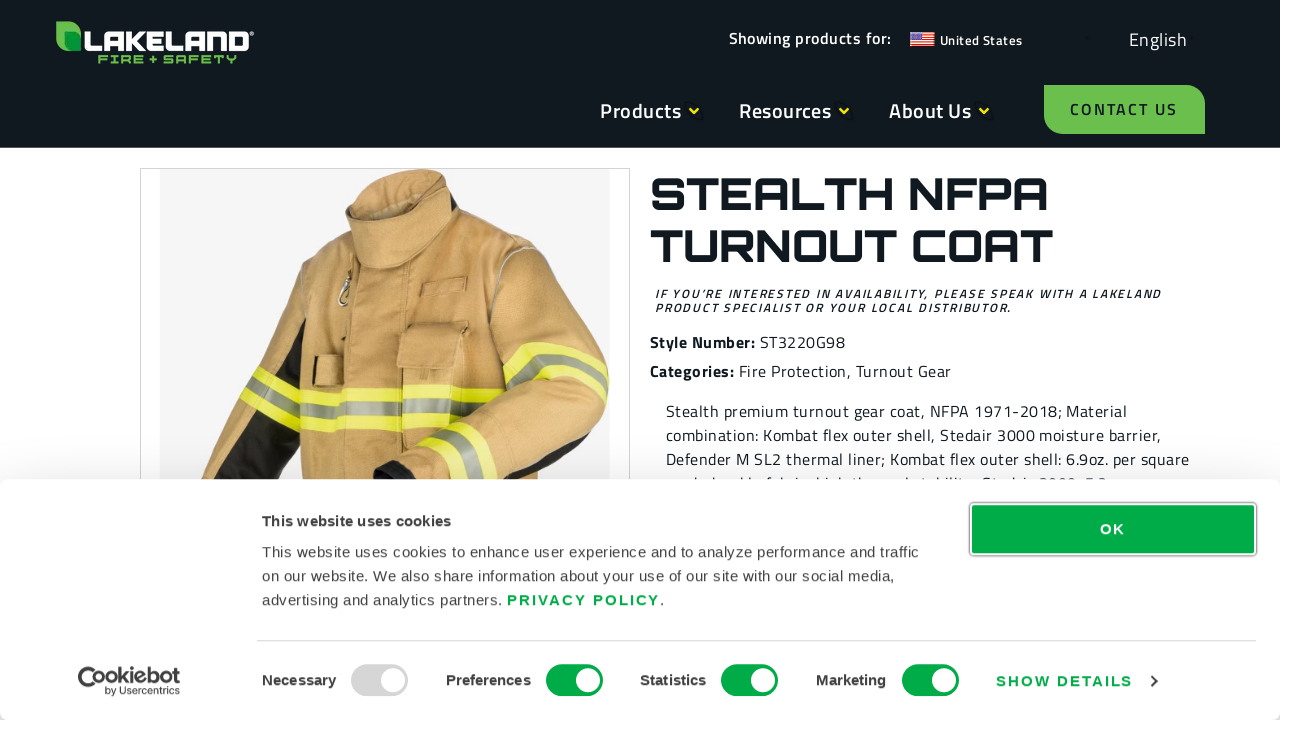

--- FILE ---
content_type: text/html; charset=UTF-8
request_url: https://www.lakeland.com/product/stealth-%E7%BE%8E%E6%A0%87%E6%B6%88%E9%98%B2%E4%B8%8A%E8%A1%A3/
body_size: 42206
content:
<!doctype html>
<html lang="en-US">
<head><meta charset="UTF-8"><script>if(navigator.userAgent.match(/MSIE|Internet Explorer/i)||navigator.userAgent.match(/Trident\/7\..*?rv:11/i)){var href=document.location.href;if(!href.match(/[?&]nowprocket/)){if(href.indexOf("?")==-1){if(href.indexOf("#")==-1){document.location.href=href+"?nowprocket=1"}else{document.location.href=href.replace("#","?nowprocket=1#")}}else{if(href.indexOf("#")==-1){document.location.href=href+"&nowprocket=1"}else{document.location.href=href.replace("#","&nowprocket=1#")}}}}</script><script>(()=>{class RocketLazyLoadScripts{constructor(){this.v="2.0.3",this.userEvents=["keydown","keyup","mousedown","mouseup","mousemove","mouseover","mouseenter","mouseout","mouseleave","touchmove","touchstart","touchend","touchcancel","wheel","click","dblclick","input","visibilitychange"],this.attributeEvents=["onblur","onclick","oncontextmenu","ondblclick","onfocus","onmousedown","onmouseenter","onmouseleave","onmousemove","onmouseout","onmouseover","onmouseup","onmousewheel","onscroll","onsubmit"]}async t(){this.i(),this.o(),/iP(ad|hone)/.test(navigator.userAgent)&&this.h(),this.u(),this.l(this),this.m(),this.k(this),this.p(this),this._(),await Promise.all([this.R(),this.L()]),this.lastBreath=Date.now(),this.S(this),this.P(),this.D(),this.O(),this.M(),await this.C(this.delayedScripts.normal),await this.C(this.delayedScripts.defer),await this.C(this.delayedScripts.async),this.F("domReady"),await this.T(),await this.j(),await this.I(),this.F("windowLoad"),await this.A(),window.dispatchEvent(new Event("rocket-allScriptsLoaded")),this.everythingLoaded=!0,this.lastTouchEnd&&await new Promise((t=>setTimeout(t,500-Date.now()+this.lastTouchEnd))),this.H(),this.F("all"),this.U(),this.W()}i(){this.CSPIssue=sessionStorage.getItem("rocketCSPIssue"),document.addEventListener("securitypolicyviolation",(t=>{this.CSPIssue||"script-src-elem"!==t.violatedDirective||"data"!==t.blockedURI||(this.CSPIssue=!0,sessionStorage.setItem("rocketCSPIssue",!0))}),{isRocket:!0})}o(){window.addEventListener("pageshow",(t=>{this.persisted=t.persisted,this.realWindowLoadedFired=!0}),{isRocket:!0}),window.addEventListener("pagehide",(()=>{this.onFirstUserAction=null}),{isRocket:!0})}h(){let t;function e(e){t=e}window.addEventListener("touchstart",e,{isRocket:!0}),window.addEventListener("touchend",(function i(o){Math.abs(o.changedTouches[0].pageX-t.changedTouches[0].pageX)<10&&Math.abs(o.changedTouches[0].pageY-t.changedTouches[0].pageY)<10&&o.timeStamp-t.timeStamp<200&&(o.target.dispatchEvent(new PointerEvent("click",{target:o.target,bubbles:!0,cancelable:!0,detail:1})),event.preventDefault(),window.removeEventListener("touchstart",e,{isRocket:!0}),window.removeEventListener("touchend",i,{isRocket:!0}))}),{isRocket:!0})}q(t){this.userActionTriggered||("mousemove"!==t.type||this.firstMousemoveIgnored?"keyup"===t.type||"mouseover"===t.type||"mouseout"===t.type||(this.userActionTriggered=!0,this.onFirstUserAction&&this.onFirstUserAction()):this.firstMousemoveIgnored=!0),"click"===t.type&&t.preventDefault(),this.savedUserEvents.length>0&&(t.stopPropagation(),t.stopImmediatePropagation()),"touchstart"===this.lastEvent&&"touchend"===t.type&&(this.lastTouchEnd=Date.now()),"click"===t.type&&(this.lastTouchEnd=0),this.lastEvent=t.type,this.savedUserEvents.push(t)}u(){this.savedUserEvents=[],this.userEventHandler=this.q.bind(this),this.userEvents.forEach((t=>window.addEventListener(t,this.userEventHandler,{passive:!1,isRocket:!0})))}U(){this.userEvents.forEach((t=>window.removeEventListener(t,this.userEventHandler,{passive:!1,isRocket:!0}))),this.savedUserEvents.forEach((t=>{t.target.dispatchEvent(new window[t.constructor.name](t.type,t))}))}m(){this.eventsMutationObserver=new MutationObserver((t=>{const e="return false";for(const i of t){if("attributes"===i.type){const t=i.target.getAttribute(i.attributeName);t&&t!==e&&(i.target.setAttribute("data-rocket-"+i.attributeName,t),i.target["rocket"+i.attributeName]=new Function("event",t),i.target.setAttribute(i.attributeName,e))}"childList"===i.type&&i.addedNodes.forEach((t=>{if(t.nodeType===Node.ELEMENT_NODE)for(const i of t.attributes)this.attributeEvents.includes(i.name)&&i.value&&""!==i.value&&(t.setAttribute("data-rocket-"+i.name,i.value),t["rocket"+i.name]=new Function("event",i.value),t.setAttribute(i.name,e))}))}})),this.eventsMutationObserver.observe(document,{subtree:!0,childList:!0,attributeFilter:this.attributeEvents})}H(){this.eventsMutationObserver.disconnect(),this.attributeEvents.forEach((t=>{document.querySelectorAll("[data-rocket-"+t+"]").forEach((e=>{e.setAttribute(t,e.getAttribute("data-rocket-"+t)),e.removeAttribute("data-rocket-"+t)}))}))}k(t){Object.defineProperty(HTMLElement.prototype,"onclick",{get(){return this.rocketonclick||null},set(e){this.rocketonclick=e,this.setAttribute(t.everythingLoaded?"onclick":"data-rocket-onclick","this.rocketonclick(event)")}})}S(t){function e(e,i){let o=e[i];e[i]=null,Object.defineProperty(e,i,{get:()=>o,set(s){t.everythingLoaded?o=s:e["rocket"+i]=o=s}})}e(document,"onreadystatechange"),e(window,"onload"),e(window,"onpageshow");try{Object.defineProperty(document,"readyState",{get:()=>t.rocketReadyState,set(e){t.rocketReadyState=e},configurable:!0}),document.readyState="loading"}catch(t){console.log("WPRocket DJE readyState conflict, bypassing")}}l(t){this.originalAddEventListener=EventTarget.prototype.addEventListener,this.originalRemoveEventListener=EventTarget.prototype.removeEventListener,this.savedEventListeners=[],EventTarget.prototype.addEventListener=function(e,i,o){o&&o.isRocket||!t.B(e,this)&&!t.userEvents.includes(e)||t.B(e,this)&&!t.userActionTriggered||e.startsWith("rocket-")||t.everythingLoaded?t.originalAddEventListener.call(this,e,i,o):t.savedEventListeners.push({target:this,remove:!1,type:e,func:i,options:o})},EventTarget.prototype.removeEventListener=function(e,i,o){o&&o.isRocket||!t.B(e,this)&&!t.userEvents.includes(e)||t.B(e,this)&&!t.userActionTriggered||e.startsWith("rocket-")||t.everythingLoaded?t.originalRemoveEventListener.call(this,e,i,o):t.savedEventListeners.push({target:this,remove:!0,type:e,func:i,options:o})}}F(t){"all"===t&&(EventTarget.prototype.addEventListener=this.originalAddEventListener,EventTarget.prototype.removeEventListener=this.originalRemoveEventListener),this.savedEventListeners=this.savedEventListeners.filter((e=>{let i=e.type,o=e.target||window;return"domReady"===t&&"DOMContentLoaded"!==i&&"readystatechange"!==i||("windowLoad"===t&&"load"!==i&&"readystatechange"!==i&&"pageshow"!==i||(this.B(i,o)&&(i="rocket-"+i),e.remove?o.removeEventListener(i,e.func,e.options):o.addEventListener(i,e.func,e.options),!1))}))}p(t){let e;function i(e){return t.everythingLoaded?e:e.split(" ").map((t=>"load"===t||t.startsWith("load.")?"rocket-jquery-load":t)).join(" ")}function o(o){function s(e){const s=o.fn[e];o.fn[e]=o.fn.init.prototype[e]=function(){return this[0]===window&&t.userActionTriggered&&("string"==typeof arguments[0]||arguments[0]instanceof String?arguments[0]=i(arguments[0]):"object"==typeof arguments[0]&&Object.keys(arguments[0]).forEach((t=>{const e=arguments[0][t];delete arguments[0][t],arguments[0][i(t)]=e}))),s.apply(this,arguments),this}}if(o&&o.fn&&!t.allJQueries.includes(o)){const e={DOMContentLoaded:[],"rocket-DOMContentLoaded":[]};for(const t in e)document.addEventListener(t,(()=>{e[t].forEach((t=>t()))}),{isRocket:!0});o.fn.ready=o.fn.init.prototype.ready=function(i){function s(){parseInt(o.fn.jquery)>2?setTimeout((()=>i.bind(document)(o))):i.bind(document)(o)}return t.realDomReadyFired?!t.userActionTriggered||t.fauxDomReadyFired?s():e["rocket-DOMContentLoaded"].push(s):e.DOMContentLoaded.push(s),o([])},s("on"),s("one"),s("off"),t.allJQueries.push(o)}e=o}t.allJQueries=[],o(window.jQuery),Object.defineProperty(window,"jQuery",{get:()=>e,set(t){o(t)}})}P(){const t=new Map;document.write=document.writeln=function(e){const i=document.currentScript,o=document.createRange(),s=i.parentElement;let n=t.get(i);void 0===n&&(n=i.nextSibling,t.set(i,n));const c=document.createDocumentFragment();o.setStart(c,0),c.appendChild(o.createContextualFragment(e)),s.insertBefore(c,n)}}async R(){return new Promise((t=>{this.userActionTriggered?t():this.onFirstUserAction=t}))}async L(){return new Promise((t=>{document.addEventListener("DOMContentLoaded",(()=>{this.realDomReadyFired=!0,t()}),{isRocket:!0})}))}async I(){return this.realWindowLoadedFired?Promise.resolve():new Promise((t=>{window.addEventListener("load",t,{isRocket:!0})}))}M(){this.pendingScripts=[];this.scriptsMutationObserver=new MutationObserver((t=>{for(const e of t)e.addedNodes.forEach((t=>{"SCRIPT"!==t.tagName||t.noModule||t.isWPRocket||this.pendingScripts.push({script:t,promise:new Promise((e=>{const i=()=>{const i=this.pendingScripts.findIndex((e=>e.script===t));i>=0&&this.pendingScripts.splice(i,1),e()};t.addEventListener("load",i,{isRocket:!0}),t.addEventListener("error",i,{isRocket:!0}),setTimeout(i,1e3)}))})}))})),this.scriptsMutationObserver.observe(document,{childList:!0,subtree:!0})}async j(){await this.J(),this.pendingScripts.length?(await this.pendingScripts[0].promise,await this.j()):this.scriptsMutationObserver.disconnect()}D(){this.delayedScripts={normal:[],async:[],defer:[]},document.querySelectorAll("script[type$=rocketlazyloadscript]").forEach((t=>{t.hasAttribute("data-rocket-src")?t.hasAttribute("async")&&!1!==t.async?this.delayedScripts.async.push(t):t.hasAttribute("defer")&&!1!==t.defer||"module"===t.getAttribute("data-rocket-type")?this.delayedScripts.defer.push(t):this.delayedScripts.normal.push(t):this.delayedScripts.normal.push(t)}))}async _(){await this.L();let t=[];document.querySelectorAll("script[type$=rocketlazyloadscript][data-rocket-src]").forEach((e=>{let i=e.getAttribute("data-rocket-src");if(i&&!i.startsWith("data:")){i.startsWith("//")&&(i=location.protocol+i);try{const o=new URL(i).origin;o!==location.origin&&t.push({src:o,crossOrigin:e.crossOrigin||"module"===e.getAttribute("data-rocket-type")})}catch(t){}}})),t=[...new Map(t.map((t=>[JSON.stringify(t),t]))).values()],this.N(t,"preconnect")}async $(t){if(await this.G(),!0!==t.noModule||!("noModule"in HTMLScriptElement.prototype))return new Promise((e=>{let i;function o(){(i||t).setAttribute("data-rocket-status","executed"),e()}try{if(navigator.userAgent.includes("Firefox/")||""===navigator.vendor||this.CSPIssue)i=document.createElement("script"),[...t.attributes].forEach((t=>{let e=t.nodeName;"type"!==e&&("data-rocket-type"===e&&(e="type"),"data-rocket-src"===e&&(e="src"),i.setAttribute(e,t.nodeValue))})),t.text&&(i.text=t.text),t.nonce&&(i.nonce=t.nonce),i.hasAttribute("src")?(i.addEventListener("load",o,{isRocket:!0}),i.addEventListener("error",(()=>{i.setAttribute("data-rocket-status","failed-network"),e()}),{isRocket:!0}),setTimeout((()=>{i.isConnected||e()}),1)):(i.text=t.text,o()),i.isWPRocket=!0,t.parentNode.replaceChild(i,t);else{const i=t.getAttribute("data-rocket-type"),s=t.getAttribute("data-rocket-src");i?(t.type=i,t.removeAttribute("data-rocket-type")):t.removeAttribute("type"),t.addEventListener("load",o,{isRocket:!0}),t.addEventListener("error",(i=>{this.CSPIssue&&i.target.src.startsWith("data:")?(console.log("WPRocket: CSP fallback activated"),t.removeAttribute("src"),this.$(t).then(e)):(t.setAttribute("data-rocket-status","failed-network"),e())}),{isRocket:!0}),s?(t.fetchPriority="high",t.removeAttribute("data-rocket-src"),t.src=s):t.src="data:text/javascript;base64,"+window.btoa(unescape(encodeURIComponent(t.text)))}}catch(i){t.setAttribute("data-rocket-status","failed-transform"),e()}}));t.setAttribute("data-rocket-status","skipped")}async C(t){const e=t.shift();return e?(e.isConnected&&await this.$(e),this.C(t)):Promise.resolve()}O(){this.N([...this.delayedScripts.normal,...this.delayedScripts.defer,...this.delayedScripts.async],"preload")}N(t,e){this.trash=this.trash||[];let i=!0;var o=document.createDocumentFragment();t.forEach((t=>{const s=t.getAttribute&&t.getAttribute("data-rocket-src")||t.src;if(s&&!s.startsWith("data:")){const n=document.createElement("link");n.href=s,n.rel=e,"preconnect"!==e&&(n.as="script",n.fetchPriority=i?"high":"low"),t.getAttribute&&"module"===t.getAttribute("data-rocket-type")&&(n.crossOrigin=!0),t.crossOrigin&&(n.crossOrigin=t.crossOrigin),t.integrity&&(n.integrity=t.integrity),t.nonce&&(n.nonce=t.nonce),o.appendChild(n),this.trash.push(n),i=!1}})),document.head.appendChild(o)}W(){this.trash.forEach((t=>t.remove()))}async T(){try{document.readyState="interactive"}catch(t){}this.fauxDomReadyFired=!0;try{await this.G(),document.dispatchEvent(new Event("rocket-readystatechange")),await this.G(),document.rocketonreadystatechange&&document.rocketonreadystatechange(),await this.G(),document.dispatchEvent(new Event("rocket-DOMContentLoaded")),await this.G(),window.dispatchEvent(new Event("rocket-DOMContentLoaded"))}catch(t){console.error(t)}}async A(){try{document.readyState="complete"}catch(t){}try{await this.G(),document.dispatchEvent(new Event("rocket-readystatechange")),await this.G(),document.rocketonreadystatechange&&document.rocketonreadystatechange(),await this.G(),window.dispatchEvent(new Event("rocket-load")),await this.G(),window.rocketonload&&window.rocketonload(),await this.G(),this.allJQueries.forEach((t=>t(window).trigger("rocket-jquery-load"))),await this.G();const t=new Event("rocket-pageshow");t.persisted=this.persisted,window.dispatchEvent(t),await this.G(),window.rocketonpageshow&&window.rocketonpageshow({persisted:this.persisted})}catch(t){console.error(t)}}async G(){Date.now()-this.lastBreath>45&&(await this.J(),this.lastBreath=Date.now())}async J(){return document.hidden?new Promise((t=>setTimeout(t))):new Promise((t=>requestAnimationFrame(t)))}B(t,e){return e===document&&"readystatechange"===t||(e===document&&"DOMContentLoaded"===t||(e===window&&"DOMContentLoaded"===t||(e===window&&"load"===t||e===window&&"pageshow"===t)))}static run(){(new RocketLazyLoadScripts).t()}}RocketLazyLoadScripts.run()})();</script>
	
	<meta name="viewport" content="width=device-width, initial-scale=1">
	<link rel="profile" href="https://gmpg.org/xfn/11">
	<title>Protection using Stealth NFPA Turnout Coat - LAKELAND FIRE + SAFETY</title>
<!-- Google tag (gtag.js) consent mode dataLayer added by Site Kit -->
<script type="rocketlazyloadscript" id="google_gtagjs-js-consent-mode-data-layer">
window.dataLayer = window.dataLayer || [];function gtag(){dataLayer.push(arguments);}
gtag('consent', 'default', {"ad_personalization":"denied","ad_storage":"denied","ad_user_data":"denied","analytics_storage":"denied","functionality_storage":"denied","security_storage":"denied","personalization_storage":"denied","region":["AT","BE","BG","CH","CY","CZ","DE","DK","EE","ES","FI","FR","GB","GR","HR","HU","IE","IS","IT","LI","LT","LU","LV","MT","NL","NO","PL","PT","RO","SE","SI","SK"],"wait_for_update":500});
window._googlesitekitConsentCategoryMap = {"statistics":["analytics_storage"],"marketing":["ad_storage","ad_user_data","ad_personalization"],"functional":["functionality_storage","security_storage"],"preferences":["personalization_storage"]};
window._googlesitekitConsents = {"ad_personalization":"denied","ad_storage":"denied","ad_user_data":"denied","analytics_storage":"denied","functionality_storage":"denied","security_storage":"denied","personalization_storage":"denied","region":["AT","BE","BG","CH","CY","CZ","DE","DK","EE","ES","FI","FR","GB","GR","HR","HU","IE","IS","IT","LI","LT","LU","LV","MT","NL","NO","PL","PT","RO","SE","SI","SK"],"wait_for_update":500};
</script>
<!-- End Google tag (gtag.js) consent mode dataLayer added by Site Kit -->
<meta name="description" content="Learn more about  Stealth NFPA Turnout Coat and how it can protect you.">
<meta name="robots" content="index, follow, max-snippet:-1, max-image-preview:large, max-video-preview:-1">
<link rel="canonical" href="https://www.lakeland.com/product/stealth-美标消防上衣/">
<meta property="og:url" content="https://www.lakeland.com/product/stealth-美标消防上衣/">
<meta property="og:site_name" content="LAKELAND FIRE + SAFETY">
<meta property="og:locale" content="en_US">
<meta property="og:type" content="product">
<meta property="article:author" content="https://www.facebook.com/lakelandind">
<meta property="article:publisher" content="https://www.facebook.com/lakelandind">
<meta property="og:title" content="Protection using Stealth NFPA Turnout Coat - LAKELAND FIRE + SAFETY">
<meta property="og:description" content="Learn more about  Stealth NFPA Turnout Coat and how it can protect you.">
<meta property="og:image" content="https://www.lakeland.com/wp-content/uploads/lakeland-fire-safety-fi-1200x627-1.webp">
<meta property="og:image:secure_url" content="https://www.lakeland.com/wp-content/uploads/lakeland-fire-safety-fi-1200x627-1.webp">
<meta property="og:image:width" content="1200">
<meta property="og:image:height" content="627">
<meta property="og:image:alt" content="Lakeland Fire + Safety">
<meta name="twitter:card" content="summary_large_image">
<meta name="twitter:site" content="@Lakelandind">
<meta name="twitter:creator" content="@Lakelandind">
<meta name="twitter:title" content="Protection using Stealth NFPA Turnout Coat - LAKELAND FIRE + SAFETY">
<meta name="twitter:description" content="Learn more about  Stealth NFPA Turnout Coat and how it can protect you.">
<meta name="twitter:image" content="https://www.lakeland.com/wp-content/uploads/stealth-1-scaled.jpg">
<link rel='dns-prefetch' href='//cdn.weglot.com' />
<link rel='dns-prefetch' href='//www.googletagmanager.com' />

<link rel="alternate" type="application/rss+xml" title="LAKELAND FIRE + SAFETY &raquo; Feed" href="https://www.lakeland.com/feed/" />
<link rel="alternate" type="application/rss+xml" title="LAKELAND FIRE + SAFETY &raquo; Comments Feed" href="https://www.lakeland.com/comments/feed/" />
<script type="application/ld+json">{"@context":"https:\/\/schema.org\/","@type":"Product","name":"Stealth NFPA Turnout Coat","image":"https:\/\/www.lakeland.com\/wp-content\/uploads\/stealth-1-scaled.jpg","description":"Stealth?? NFPA Turnout Coat","sku":"ST3220G98"}</script>
<link rel="alternate" type="application/rss+xml" title="LAKELAND FIRE + SAFETY &raquo; Stealth NFPA Turnout Coat Comments Feed" href="https://www.lakeland.com/product/stealth-%e7%be%8e%e6%a0%87%e6%b6%88%e9%98%b2%e4%b8%8a%e8%a1%a3/feed/" />
<link rel="alternate" title="oEmbed (JSON)" type="application/json+oembed" href="https://www.lakeland.com/wp-json/oembed/1.0/embed?url=https%3A%2F%2Fwww.lakeland.com%2Fproduct%2Fstealth-%25e7%25be%258e%25e6%25a0%2587%25e6%25b6%2588%25e9%2598%25b2%25e4%25b8%258a%25e8%25a1%25a3%2F" />
<link rel="alternate" title="oEmbed (XML)" type="text/xml+oembed" href="https://www.lakeland.com/wp-json/oembed/1.0/embed?url=https%3A%2F%2Fwww.lakeland.com%2Fproduct%2Fstealth-%25e7%25be%258e%25e6%25a0%2587%25e6%25b6%2588%25e9%2598%25b2%25e4%25b8%258a%25e8%25a1%25a3%2F&#038;format=xml" />
<style id='wp-img-auto-sizes-contain-inline-css'>
img:is([sizes=auto i],[sizes^="auto," i]){contain-intrinsic-size:3000px 1500px}
/*# sourceURL=wp-img-auto-sizes-contain-inline-css */
</style>
<link rel='stylesheet' id='swiper-css' href='https://www.lakeland.com/wp-content/plugins/elementor/assets/lib/swiper/v8/css/swiper.min.css?ver=8.4.5' media='all' />
<link rel='stylesheet' id='e-swiper-css' href='https://www.lakeland.com/wp-content/plugins/elementor/assets/css/conditionals/e-swiper.min.css?ver=3.34.0' media='all' />
<link rel='stylesheet' id='wp-block-library-css' href='https://www.lakeland.com/wp-includes/css/dist/block-library/style.min.css?ver=6.9' media='all' />
<link rel='stylesheet' id='pardot-css' href='https://www.lakeland.com/wp-content/plugins/pardot/build/style-index.css?ver=1717593936' media='all' />
<style id='wpseopress-local-business-style-inline-css'>
span.wp-block-wpseopress-local-business-field{margin-right:8px}

/*# sourceURL=https://www.lakeland.com/wp-content/plugins/wp-seopress-pro/public/editor/blocks/local-business/style-index.css */
</style>
<style id='wpseopress-table-of-contents-style-inline-css'>
.wp-block-wpseopress-table-of-contents li.active>a{font-weight:bold}

/*# sourceURL=https://www.lakeland.com/wp-content/plugins/wp-seopress-pro/public/editor/blocks/table-of-contents/style-index.css */
</style>
<style id='global-styles-inline-css'>
:root{--wp--preset--aspect-ratio--square: 1;--wp--preset--aspect-ratio--4-3: 4/3;--wp--preset--aspect-ratio--3-4: 3/4;--wp--preset--aspect-ratio--3-2: 3/2;--wp--preset--aspect-ratio--2-3: 2/3;--wp--preset--aspect-ratio--16-9: 16/9;--wp--preset--aspect-ratio--9-16: 9/16;--wp--preset--color--black: #000000;--wp--preset--color--cyan-bluish-gray: #abb8c3;--wp--preset--color--white: #ffffff;--wp--preset--color--pale-pink: #f78da7;--wp--preset--color--vivid-red: #cf2e2e;--wp--preset--color--luminous-vivid-orange: #ff6900;--wp--preset--color--luminous-vivid-amber: #fcb900;--wp--preset--color--light-green-cyan: #7bdcb5;--wp--preset--color--vivid-green-cyan: #00d084;--wp--preset--color--pale-cyan-blue: #8ed1fc;--wp--preset--color--vivid-cyan-blue: #0693e3;--wp--preset--color--vivid-purple: #9b51e0;--wp--preset--gradient--vivid-cyan-blue-to-vivid-purple: linear-gradient(135deg,rgb(6,147,227) 0%,rgb(155,81,224) 100%);--wp--preset--gradient--light-green-cyan-to-vivid-green-cyan: linear-gradient(135deg,rgb(122,220,180) 0%,rgb(0,208,130) 100%);--wp--preset--gradient--luminous-vivid-amber-to-luminous-vivid-orange: linear-gradient(135deg,rgb(252,185,0) 0%,rgb(255,105,0) 100%);--wp--preset--gradient--luminous-vivid-orange-to-vivid-red: linear-gradient(135deg,rgb(255,105,0) 0%,rgb(207,46,46) 100%);--wp--preset--gradient--very-light-gray-to-cyan-bluish-gray: linear-gradient(135deg,rgb(238,238,238) 0%,rgb(169,184,195) 100%);--wp--preset--gradient--cool-to-warm-spectrum: linear-gradient(135deg,rgb(74,234,220) 0%,rgb(151,120,209) 20%,rgb(207,42,186) 40%,rgb(238,44,130) 60%,rgb(251,105,98) 80%,rgb(254,248,76) 100%);--wp--preset--gradient--blush-light-purple: linear-gradient(135deg,rgb(255,206,236) 0%,rgb(152,150,240) 100%);--wp--preset--gradient--blush-bordeaux: linear-gradient(135deg,rgb(254,205,165) 0%,rgb(254,45,45) 50%,rgb(107,0,62) 100%);--wp--preset--gradient--luminous-dusk: linear-gradient(135deg,rgb(255,203,112) 0%,rgb(199,81,192) 50%,rgb(65,88,208) 100%);--wp--preset--gradient--pale-ocean: linear-gradient(135deg,rgb(255,245,203) 0%,rgb(182,227,212) 50%,rgb(51,167,181) 100%);--wp--preset--gradient--electric-grass: linear-gradient(135deg,rgb(202,248,128) 0%,rgb(113,206,126) 100%);--wp--preset--gradient--midnight: linear-gradient(135deg,rgb(2,3,129) 0%,rgb(40,116,252) 100%);--wp--preset--font-size--small: 13px;--wp--preset--font-size--medium: 20px;--wp--preset--font-size--large: 36px;--wp--preset--font-size--x-large: 42px;--wp--preset--spacing--20: 0.44rem;--wp--preset--spacing--30: 0.67rem;--wp--preset--spacing--40: 1rem;--wp--preset--spacing--50: 1.5rem;--wp--preset--spacing--60: 2.25rem;--wp--preset--spacing--70: 3.38rem;--wp--preset--spacing--80: 5.06rem;--wp--preset--shadow--natural: 6px 6px 9px rgba(0, 0, 0, 0.2);--wp--preset--shadow--deep: 12px 12px 50px rgba(0, 0, 0, 0.4);--wp--preset--shadow--sharp: 6px 6px 0px rgba(0, 0, 0, 0.2);--wp--preset--shadow--outlined: 6px 6px 0px -3px rgb(255, 255, 255), 6px 6px rgb(0, 0, 0);--wp--preset--shadow--crisp: 6px 6px 0px rgb(0, 0, 0);}:root { --wp--style--global--content-size: 800px;--wp--style--global--wide-size: 1200px; }:where(body) { margin: 0; }.wp-site-blocks > .alignleft { float: left; margin-right: 2em; }.wp-site-blocks > .alignright { float: right; margin-left: 2em; }.wp-site-blocks > .aligncenter { justify-content: center; margin-left: auto; margin-right: auto; }:where(.wp-site-blocks) > * { margin-block-start: 24px; margin-block-end: 0; }:where(.wp-site-blocks) > :first-child { margin-block-start: 0; }:where(.wp-site-blocks) > :last-child { margin-block-end: 0; }:root { --wp--style--block-gap: 24px; }:root :where(.is-layout-flow) > :first-child{margin-block-start: 0;}:root :where(.is-layout-flow) > :last-child{margin-block-end: 0;}:root :where(.is-layout-flow) > *{margin-block-start: 24px;margin-block-end: 0;}:root :where(.is-layout-constrained) > :first-child{margin-block-start: 0;}:root :where(.is-layout-constrained) > :last-child{margin-block-end: 0;}:root :where(.is-layout-constrained) > *{margin-block-start: 24px;margin-block-end: 0;}:root :where(.is-layout-flex){gap: 24px;}:root :where(.is-layout-grid){gap: 24px;}.is-layout-flow > .alignleft{float: left;margin-inline-start: 0;margin-inline-end: 2em;}.is-layout-flow > .alignright{float: right;margin-inline-start: 2em;margin-inline-end: 0;}.is-layout-flow > .aligncenter{margin-left: auto !important;margin-right: auto !important;}.is-layout-constrained > .alignleft{float: left;margin-inline-start: 0;margin-inline-end: 2em;}.is-layout-constrained > .alignright{float: right;margin-inline-start: 2em;margin-inline-end: 0;}.is-layout-constrained > .aligncenter{margin-left: auto !important;margin-right: auto !important;}.is-layout-constrained > :where(:not(.alignleft):not(.alignright):not(.alignfull)){max-width: var(--wp--style--global--content-size);margin-left: auto !important;margin-right: auto !important;}.is-layout-constrained > .alignwide{max-width: var(--wp--style--global--wide-size);}body .is-layout-flex{display: flex;}.is-layout-flex{flex-wrap: wrap;align-items: center;}.is-layout-flex > :is(*, div){margin: 0;}body .is-layout-grid{display: grid;}.is-layout-grid > :is(*, div){margin: 0;}body{padding-top: 0px;padding-right: 0px;padding-bottom: 0px;padding-left: 0px;}a:where(:not(.wp-element-button)){text-decoration: underline;}:root :where(.wp-element-button, .wp-block-button__link){background-color: #32373c;border-width: 0;color: #fff;font-family: inherit;font-size: inherit;font-style: inherit;font-weight: inherit;letter-spacing: inherit;line-height: inherit;padding-top: calc(0.667em + 2px);padding-right: calc(1.333em + 2px);padding-bottom: calc(0.667em + 2px);padding-left: calc(1.333em + 2px);text-decoration: none;text-transform: inherit;}.has-black-color{color: var(--wp--preset--color--black) !important;}.has-cyan-bluish-gray-color{color: var(--wp--preset--color--cyan-bluish-gray) !important;}.has-white-color{color: var(--wp--preset--color--white) !important;}.has-pale-pink-color{color: var(--wp--preset--color--pale-pink) !important;}.has-vivid-red-color{color: var(--wp--preset--color--vivid-red) !important;}.has-luminous-vivid-orange-color{color: var(--wp--preset--color--luminous-vivid-orange) !important;}.has-luminous-vivid-amber-color{color: var(--wp--preset--color--luminous-vivid-amber) !important;}.has-light-green-cyan-color{color: var(--wp--preset--color--light-green-cyan) !important;}.has-vivid-green-cyan-color{color: var(--wp--preset--color--vivid-green-cyan) !important;}.has-pale-cyan-blue-color{color: var(--wp--preset--color--pale-cyan-blue) !important;}.has-vivid-cyan-blue-color{color: var(--wp--preset--color--vivid-cyan-blue) !important;}.has-vivid-purple-color{color: var(--wp--preset--color--vivid-purple) !important;}.has-black-background-color{background-color: var(--wp--preset--color--black) !important;}.has-cyan-bluish-gray-background-color{background-color: var(--wp--preset--color--cyan-bluish-gray) !important;}.has-white-background-color{background-color: var(--wp--preset--color--white) !important;}.has-pale-pink-background-color{background-color: var(--wp--preset--color--pale-pink) !important;}.has-vivid-red-background-color{background-color: var(--wp--preset--color--vivid-red) !important;}.has-luminous-vivid-orange-background-color{background-color: var(--wp--preset--color--luminous-vivid-orange) !important;}.has-luminous-vivid-amber-background-color{background-color: var(--wp--preset--color--luminous-vivid-amber) !important;}.has-light-green-cyan-background-color{background-color: var(--wp--preset--color--light-green-cyan) !important;}.has-vivid-green-cyan-background-color{background-color: var(--wp--preset--color--vivid-green-cyan) !important;}.has-pale-cyan-blue-background-color{background-color: var(--wp--preset--color--pale-cyan-blue) !important;}.has-vivid-cyan-blue-background-color{background-color: var(--wp--preset--color--vivid-cyan-blue) !important;}.has-vivid-purple-background-color{background-color: var(--wp--preset--color--vivid-purple) !important;}.has-black-border-color{border-color: var(--wp--preset--color--black) !important;}.has-cyan-bluish-gray-border-color{border-color: var(--wp--preset--color--cyan-bluish-gray) !important;}.has-white-border-color{border-color: var(--wp--preset--color--white) !important;}.has-pale-pink-border-color{border-color: var(--wp--preset--color--pale-pink) !important;}.has-vivid-red-border-color{border-color: var(--wp--preset--color--vivid-red) !important;}.has-luminous-vivid-orange-border-color{border-color: var(--wp--preset--color--luminous-vivid-orange) !important;}.has-luminous-vivid-amber-border-color{border-color: var(--wp--preset--color--luminous-vivid-amber) !important;}.has-light-green-cyan-border-color{border-color: var(--wp--preset--color--light-green-cyan) !important;}.has-vivid-green-cyan-border-color{border-color: var(--wp--preset--color--vivid-green-cyan) !important;}.has-pale-cyan-blue-border-color{border-color: var(--wp--preset--color--pale-cyan-blue) !important;}.has-vivid-cyan-blue-border-color{border-color: var(--wp--preset--color--vivid-cyan-blue) !important;}.has-vivid-purple-border-color{border-color: var(--wp--preset--color--vivid-purple) !important;}.has-vivid-cyan-blue-to-vivid-purple-gradient-background{background: var(--wp--preset--gradient--vivid-cyan-blue-to-vivid-purple) !important;}.has-light-green-cyan-to-vivid-green-cyan-gradient-background{background: var(--wp--preset--gradient--light-green-cyan-to-vivid-green-cyan) !important;}.has-luminous-vivid-amber-to-luminous-vivid-orange-gradient-background{background: var(--wp--preset--gradient--luminous-vivid-amber-to-luminous-vivid-orange) !important;}.has-luminous-vivid-orange-to-vivid-red-gradient-background{background: var(--wp--preset--gradient--luminous-vivid-orange-to-vivid-red) !important;}.has-very-light-gray-to-cyan-bluish-gray-gradient-background{background: var(--wp--preset--gradient--very-light-gray-to-cyan-bluish-gray) !important;}.has-cool-to-warm-spectrum-gradient-background{background: var(--wp--preset--gradient--cool-to-warm-spectrum) !important;}.has-blush-light-purple-gradient-background{background: var(--wp--preset--gradient--blush-light-purple) !important;}.has-blush-bordeaux-gradient-background{background: var(--wp--preset--gradient--blush-bordeaux) !important;}.has-luminous-dusk-gradient-background{background: var(--wp--preset--gradient--luminous-dusk) !important;}.has-pale-ocean-gradient-background{background: var(--wp--preset--gradient--pale-ocean) !important;}.has-electric-grass-gradient-background{background: var(--wp--preset--gradient--electric-grass) !important;}.has-midnight-gradient-background{background: var(--wp--preset--gradient--midnight) !important;}.has-small-font-size{font-size: var(--wp--preset--font-size--small) !important;}.has-medium-font-size{font-size: var(--wp--preset--font-size--medium) !important;}.has-large-font-size{font-size: var(--wp--preset--font-size--large) !important;}.has-x-large-font-size{font-size: var(--wp--preset--font-size--x-large) !important;}
:root :where(.wp-block-pullquote){font-size: 1.5em;line-height: 1.6;}
/*# sourceURL=global-styles-inline-css */
</style>
<link rel='stylesheet' id='geot-css-css' href='https://www.lakeland.com/wp-content/plugins/geotargetingwp/public/css/geotarget-public.min.css?ver=6.9' media='all' />
<link rel='stylesheet' id='geotf-css' href='https://www.lakeland.com/wp-content/plugins/geotargetingwp/addons/geo-flags/assets/css/flag-icon.min.css?ver=1.0.7' media='all' />
<link rel='stylesheet' id='photoswipe-css' href='https://www.lakeland.com/wp-content/plugins/woocommerce/assets/css/photoswipe/photoswipe.min.css?ver=10.4.3' media='all' />
<link rel='stylesheet' id='photoswipe-default-skin-css' href='https://www.lakeland.com/wp-content/plugins/woocommerce/assets/css/photoswipe/default-skin/default-skin.min.css?ver=10.4.3' media='all' />
<link rel='stylesheet' id='woocommerce-layout-css' href='https://www.lakeland.com/wp-content/plugins/woocommerce/assets/css/woocommerce-layout.css?ver=10.4.3' media='all' />
<link rel='stylesheet' id='woocommerce-smallscreen-css' href='https://www.lakeland.com/wp-content/plugins/woocommerce/assets/css/woocommerce-smallscreen.css?ver=10.4.3' media='only screen and (max-width: 768px)' />
<link rel='stylesheet' id='woocommerce-general-css' href='https://www.lakeland.com/wp-content/plugins/woocommerce/assets/css/woocommerce.css?ver=10.4.3' media='all' />
<style id='woocommerce-inline-inline-css'>
.woocommerce form .form-row .required { visibility: visible; }
/*# sourceURL=woocommerce-inline-inline-css */
</style>
<link rel='stylesheet' id='dce-style-css' href='https://www.lakeland.com/wp-content/plugins/dynamic-content-for-elementor/assets/css/style.min.css?ver=3.3.23' media='all' />
<link rel='stylesheet' id='dce-hidden-label-css' href='https://www.lakeland.com/wp-content/plugins/dynamic-content-for-elementor/assets/css/hidden-label.min.css?ver=3.3.23' media='all' />
<link rel='stylesheet' id='dce-dynamic-visibility-css' href='https://www.lakeland.com/wp-content/plugins/dynamic-content-for-elementor/assets/css/dynamic-visibility.min.css?ver=3.3.23' media='all' />
<link rel='stylesheet' id='dce-tooltip-css' href='https://www.lakeland.com/wp-content/plugins/dynamic-content-for-elementor/assets/css/tooltip.min.css?ver=3.3.23' media='all' />
<link rel='stylesheet' id='dce-plyr-css' href='https://www.lakeland.com/wp-content/plugins/dynamic-content-for-elementor/assets/node/plyr/plyr.css?ver=3.3.23' media='all' />
<link rel='stylesheet' id='weglot-css-css' href='https://www.lakeland.com/wp-content/plugins/weglot/dist/css/front-css.css?ver=5.2' media='all' />
<style id="weglot-custom-style">.country-selector {
    background-color: transparent!important;
	text-align: right !important;
} 
.country-selector.weglot_choice {
	text-align: right !important;
}
.country-selector a {
    text-transform: uppercase;
	color: black;
}

#geo-nav .e-n-menu-icon {
	color: var(--n-menu-icon-color);
}

.country-selector .wgcurrent {
	
} 

.country-selector.weglot-dropdown .wgcurrent{
	border: none !important;
}

.country-selector.weglot-dropdown .wgcurrent a {
	
}

.country-selector.weglot-dropdown .wgcurrent span {
    padding-right: 0px !important;
	height: 25px;
}
  
  .country-selector ul {
    background-color: white!important;
    border-radius: 0px 10px 0px 0px;
	color: #101820;
}

.country-selector li {
	padding-right: 40px;
	color: var(--e-global-color-7e74c16) !important;
    font-family: var(--e-global-typography-text-font-family), Sans-serif;
    font-size: var(--e-global-typography-text-font-size);
    font-weight: var(--e-global-typography-text-font-weight);
    text-decoration: var(--e-global-typography-text-text-decoration);
    line-height: var(--e-global-typography-text-line-height);
}

.country-selector a{
    font-family: var(--e-global-typography-text-font-family), Sans-serif !important;
    font-size: var(--e-global-typography-text-font-size) !important;
    font-weight: var(--e-global-typography-text-font-weight) !important;
    text-decoration: var(--e-global-typography-text-text-decoration) !important;
    line-height: var(--e-global-typography-text-line-height) !important;
}

.country-selector .wglanguage-name{
    color: var(--e-global-color-52795cb) !important;
    font-family: var(--e-global-typography-text-font-family), Sans-serif !important;
    font-size: var(--e-global-typography-text-font-size) !important;
    font-weight: var(--e-global-typography-text-font-weight) !important;
    text-decoration: var(--e-global-typography-text-text-decoration) !important;
    line-height: var(--e-global-typography-text-line-height) !important;
}
.country-selector.weglot-dropdown .wgcurrent:after {
	display: none !important;
}
.country-selector.weglot-dropdown a {
	text-align: left !important;
}

li.wg-li > a {
	color: var(--e-global-color-7e74c16) !important;
}</style><link rel='stylesheet' id='new-flag-css-css' href='https://www.lakeland.com/wp-content/plugins/weglot/dist/css/new-flags.css?ver=5.2' media='all' />
<style id='custom-flag-handle-inline-css'>
.weglot-flags.flag-0.wg-en>a:before,.weglot-flags.flag-0.wg-en>span:before {background-image: url(https://cdn.weglot.com/flags/rectangle_mat/us.svg); }.weglot-flags.flag-0.wg-a0>a:before,.weglot-flags.flag-0.wg-a0>span:before {background-image: url(https://cdn.weglot.com/flags/rectangle_mat/mx.svg); }.weglot-flags.flag-1.wg-en>a:before,.weglot-flags.flag-1.wg-en>span:before {background-image: url(https://cdn.weglot.com/flags/shiny/us.svg); }.weglot-flags.flag-1.wg-a0>a:before,.weglot-flags.flag-1.wg-a0>span:before {background-image: url(https://cdn.weglot.com/flags/shiny/mx.svg); }.weglot-flags.flag-2.wg-en>a:before,.weglot-flags.flag-2.wg-en>span:before {background-image: url(https://cdn.weglot.com/flags/square/us.svg); }.weglot-flags.flag-2.wg-a0>a:before,.weglot-flags.flag-2.wg-a0>span:before {background-image: url(https://cdn.weglot.com/flags/square/mx.svg); }.weglot-flags.flag-3.wg-en>a:before,.weglot-flags.flag-3.wg-en>span:before {background-image: url(https://cdn.weglot.com/flags/circle/us.svg); }.weglot-flags.flag-3.wg-a0>a:before,.weglot-flags.flag-3.wg-a0>span:before {background-image: url(https://cdn.weglot.com/flags/circle/mx.svg); }
/*# sourceURL=custom-flag-handle-inline-css */
</style>
<link rel='stylesheet' id='hello-elementor-css' href='https://www.lakeland.com/wp-content/themes/hello-elementor/assets/css/reset.css?ver=3.4.5' media='all' />
<link rel='stylesheet' id='hello-elementor-theme-style-css' href='https://www.lakeland.com/wp-content/themes/hello-elementor/assets/css/theme.css?ver=3.4.5' media='all' />
<link rel='stylesheet' id='hello-elementor-header-footer-css' href='https://www.lakeland.com/wp-content/themes/hello-elementor/assets/css/header-footer.css?ver=3.4.5' media='all' />
<link rel='stylesheet' id='jet-woo-builder-css' href='https://www.lakeland.com/wp-content/plugins/jet-woo-builder/assets/css/frontend.css?ver=2.2.3' media='all' />
<style id='jet-woo-builder-inline-css'>
@font-face {
				font-family: "WooCommerce";
				font-weight: normal;
				font-style: normal;
				src: url("https://www.lakeland.com/wp-content/plugins/woocommerce/assets/fonts/WooCommerce.eot");
				src: url("https://www.lakeland.com/wp-content/plugins/woocommerce/assets/fonts/WooCommerce.eot?#iefix") format("embedded-opentype"),
					 url("https://www.lakeland.com/wp-content/plugins/woocommerce/assets/fonts/WooCommerce.woff") format("woff"),
					 url("https://www.lakeland.com/wp-content/plugins/woocommerce/assets/fonts/WooCommerce.ttf") format("truetype"),
					 url("https://www.lakeland.com/wp-content/plugins/woocommerce/assets/fonts/WooCommerce.svg#WooCommerce") format("svg");
			}
/*# sourceURL=jet-woo-builder-inline-css */
</style>
<link rel='stylesheet' id='jet-woo-builder-frontend-font-css' href='https://www.lakeland.com/wp-content/plugins/jet-woo-builder/assets/css/lib/jetwoobuilder-frontend-font/css/jetwoobuilder-frontend-font.css?ver=2.2.3' media='all' />
<link rel='stylesheet' id='elementor-frontend-css' href='https://www.lakeland.com/wp-content/uploads/elementor/css/custom-frontend.min.css?ver=1768511030' media='all' />
<link rel='stylesheet' id='widget-image-css' href='https://www.lakeland.com/wp-content/plugins/elementor/assets/css/widget-image.min.css?ver=3.34.0' media='all' />
<link rel='stylesheet' id='widget-mega-menu-css' href='https://www.lakeland.com/wp-content/uploads/elementor/css/custom-pro-widget-mega-menu.min.css?ver=1768511030' media='all' />
<link rel='stylesheet' id='widget-heading-css' href='https://www.lakeland.com/wp-content/plugins/elementor/assets/css/widget-heading.min.css?ver=3.34.0' media='all' />
<link rel='stylesheet' id='e-animation-grow-css' href='https://www.lakeland.com/wp-content/plugins/elementor/assets/lib/animations/styles/e-animation-grow.min.css?ver=3.34.0' media='all' />
<link rel='stylesheet' id='widget-nav-menu-css' href='https://www.lakeland.com/wp-content/uploads/elementor/css/custom-pro-widget-nav-menu.min.css?ver=1768511030' media='all' />
<link rel='stylesheet' id='mediaelement-css' href='https://www.lakeland.com/wp-includes/js/mediaelement/mediaelementplayer-legacy.min.css?ver=4.2.17' media='all' />
<link rel='stylesheet' id='jet-gallery-frontend-css' href='https://www.lakeland.com/wp-content/plugins/jet-woo-product-gallery/assets/css/frontend.css?ver=2.2.4' media='all' />
<link rel='stylesheet' id='jet-gallery-widget-gallery-slider-css' href='https://www.lakeland.com/wp-content/plugins/jet-woo-product-gallery/assets/css/widgets/gallery-slider.css?ver=2.2.4' media='all' />
<link rel='stylesheet' id='widget-woocommerce-product-meta-css' href='https://www.lakeland.com/wp-content/plugins/elementor-pro/assets/css/widget-woocommerce-product-meta.min.css?ver=3.34.0' media='all' />
<link rel='stylesheet' id='widget-woocommerce-product-additional-information-css' href='https://www.lakeland.com/wp-content/plugins/elementor-pro/assets/css/widget-woocommerce-product-additional-information.min.css?ver=3.34.0' media='all' />
<link rel='stylesheet' id='jet-elements-css' href='https://www.lakeland.com/wp-content/plugins/jet-elements/assets/css/jet-elements.css?ver=2.7.12.3' media='all' />
<link rel='stylesheet' id='jet-button-css' href='https://www.lakeland.com/wp-content/plugins/jet-elements/assets/css/addons/jet-button.css?ver=2.7.12.3' media='all' />
<link rel='stylesheet' id='jet-button-skin-css' href='https://www.lakeland.com/wp-content/plugins/jet-elements/assets/css/skin/jet-button.css?ver=2.7.12.3' media='all' />
<link rel='stylesheet' id='widget-woocommerce-product-add-to-cart-css' href='https://www.lakeland.com/wp-content/uploads/elementor/css/custom-pro-widget-woocommerce-product-add-to-cart.min.css?ver=1768511030' media='all' />
<link rel='stylesheet' id='widget-post-info-css' href='https://www.lakeland.com/wp-content/plugins/elementor-pro/assets/css/widget-post-info.min.css?ver=3.34.0' media='all' />
<link rel='stylesheet' id='widget-icon-list-css' href='https://www.lakeland.com/wp-content/uploads/elementor/css/custom-widget-icon-list.min.css?ver=1768511030' media='all' />
<link rel='stylesheet' id='jet-blocks-css' href='https://www.lakeland.com/wp-content/uploads/elementor/css/custom-jet-blocks.css?ver=1.3.22' media='all' />
<link rel='stylesheet' id='elementor-post-92441-css' href='https://www.lakeland.com/wp-content/uploads/elementor/css/post-92441.css?ver=1768511030' media='all' />
<link rel='stylesheet' id='dashicons-css' href='https://www.lakeland.com/wp-includes/css/dashicons.min.css?ver=6.9' media='all' />
<link rel='stylesheet' id='jet-engine-frontend-css' href='https://www.lakeland.com/wp-content/plugins/jet-engine/assets/css/frontend.css?ver=3.8.2' media='all' />
<link rel='stylesheet' id='elementor-post-673-css' href='https://www.lakeland.com/wp-content/uploads/elementor/css/post-673.css?ver=1768511030' media='all' />
<link rel='stylesheet' id='elementor-post-692-css' href='https://www.lakeland.com/wp-content/uploads/elementor/css/post-692.css?ver=1768511030' media='all' />
<link rel='stylesheet' id='elementor-post-74411-css' href='https://www.lakeland.com/wp-content/uploads/elementor/css/post-74411.css?ver=1768511032' media='all' />
<link rel='stylesheet' id='e-woocommerce-notices-css' href='https://www.lakeland.com/wp-content/plugins/elementor-pro/assets/css/woocommerce-notices.min.css?ver=3.34.0' media='all' />
<link rel='stylesheet' id='hello-elementor-child-style-css' href='https://www.lakeland.com/wp-content/themes/hello-theme-child-master/style.css?ver=1.0.0' media='all' />
<link rel='stylesheet' id='jquery-chosen-css' href='https://www.lakeland.com/wp-content/plugins/jet-search/assets/lib/chosen/chosen.min.css?ver=1.8.7' media='all' />
<link rel='stylesheet' id='jet-search-css' href='https://www.lakeland.com/wp-content/plugins/jet-search/assets/css/jet-search.css?ver=3.5.16.1' media='all' />
<script id="jquery-core-js-extra">
var geol_tinymce = {"icon":"https://www.lakeland.com/wp-content/plugins/geotargetingwp/addons/geo-links/includes/admin/img/geol_link.png"};
//# sourceURL=jquery-core-js-extra
</script>
<script src="https://www.lakeland.com/wp-includes/js/jquery/jquery.min.js?ver=3.7.1" id="jquery-core-js"></script>
<script src="https://www.lakeland.com/wp-includes/js/jquery/jquery-migrate.min.js?ver=3.4.1" id="jquery-migrate-js"></script>
<script src="https://www.lakeland.com/wp-includes/js/imagesloaded.min.js?ver=6.9" id="imagesLoaded-js"></script>
<script src="https://www.lakeland.com/wp-content/plugins/woocommerce/assets/js/zoom/jquery.zoom.min.js?ver=1.7.21-wc.10.4.3" id="wc-zoom-js" defer data-wp-strategy="defer"></script>
<script src="https://www.lakeland.com/wp-content/plugins/woocommerce/assets/js/flexslider/jquery.flexslider.min.js?ver=2.7.2-wc.10.4.3" id="wc-flexslider-js" defer data-wp-strategy="defer"></script>
<script src="https://www.lakeland.com/wp-content/plugins/woocommerce/assets/js/photoswipe/photoswipe.min.js?ver=4.1.1-wc.10.4.3" id="wc-photoswipe-js" defer data-wp-strategy="defer"></script>
<script src="https://www.lakeland.com/wp-content/plugins/woocommerce/assets/js/photoswipe/photoswipe-ui-default.min.js?ver=4.1.1-wc.10.4.3" id="wc-photoswipe-ui-default-js" defer data-wp-strategy="defer"></script>
<script id="wc-single-product-js-extra">
var wc_single_product_params = {"i18n_required_rating_text":"Please select a rating","i18n_rating_options":["1 of 5 stars","2 of 5 stars","3 of 5 stars","4 of 5 stars","5 of 5 stars"],"i18n_product_gallery_trigger_text":"View full-screen image gallery","review_rating_required":"yes","flexslider":{"rtl":false,"animation":"slide","smoothHeight":true,"directionNav":false,"controlNav":"thumbnails","slideshow":false,"animationSpeed":500,"animationLoop":false,"allowOneSlide":false},"zoom_enabled":"1","zoom_options":[],"photoswipe_enabled":"1","photoswipe_options":{"shareEl":false,"closeOnScroll":false,"history":false,"hideAnimationDuration":0,"showAnimationDuration":0},"flexslider_enabled":"1"};
//# sourceURL=wc-single-product-js-extra
</script>
<script src="https://www.lakeland.com/wp-content/plugins/woocommerce/assets/js/frontend/single-product.min.js?ver=10.4.3" id="wc-single-product-js" defer data-wp-strategy="defer"></script>
<script src="https://www.lakeland.com/wp-content/plugins/woocommerce/assets/js/jquery-blockui/jquery.blockUI.min.js?ver=2.7.0-wc.10.4.3" id="wc-jquery-blockui-js" data-wp-strategy="defer"></script>
<script src="https://www.lakeland.com/wp-content/plugins/woocommerce/assets/js/js-cookie/js.cookie.min.js?ver=2.1.4-wc.10.4.3" id="wc-js-cookie-js" data-wp-strategy="defer"></script>
<script data-minify="1" src="https://www.lakeland.com/wp-content/cache/min/1/wp-content/plugins/weglot/dist/front-js.js?ver=1768510728" id="wp-weglot-js-js"></script>

<!-- Google tag (gtag.js) snippet added by Site Kit -->
<!-- Google Ads snippet added by Site Kit -->
<script type="rocketlazyloadscript" data-rocket-src="https://www.googletagmanager.com/gtag/js?id=AW-17189391038" id="google_gtagjs-js" async></script>
<script id="google_gtagjs-js-after">
window.dataLayer = window.dataLayer || [];function gtag(){dataLayer.push(arguments);}
gtag("js", new Date());
gtag("set", "developer_id.dZTNiMT", true);
gtag("config", "AW-17189391038");
 window._googlesitekit = window._googlesitekit || {}; window._googlesitekit.throttledEvents = []; window._googlesitekit.gtagEvent = (name, data) => { var key = JSON.stringify( { name, data } ); if ( !! window._googlesitekit.throttledEvents[ key ] ) { return; } window._googlesitekit.throttledEvents[ key ] = true; setTimeout( () => { delete window._googlesitekit.throttledEvents[ key ]; }, 5 ); gtag( "event", name, { ...data, event_source: "site-kit" } ); }; 
//# sourceURL=google_gtagjs-js-after
</script>
<link rel="https://api.w.org/" href="https://www.lakeland.com/wp-json/" /><link rel="alternate" title="JSON" type="application/json" href="https://www.lakeland.com/wp-json/wp/v2/product/39242" /><link rel="EditURI" type="application/rsd+xml" title="RSD" href="https://www.lakeland.com/xmlrpc.php?rsd" />
<meta name="generator" content="Site Kit by Google 1.168.0" /><!-- Stream WordPress user activity plugin v4.1.1 -->

<link rel="alternate" href="https://www.lakeland.com/product/stealth-美标消防上衣/" hreflang="en"/>
<link rel="alternate" href="https://www.lakeland.com/fr/product/stealth-美标消防上衣/" hreflang="fr"/>
<link rel="alternate" href="https://www.lakeland.com/de/product/stealth-美标消防上衣/" hreflang="de"/>
<link rel="alternate" href="https://www.lakeland.com/zh/product/stealth-美标消防上衣/" hreflang="zh"/>
<link rel="alternate" href="https://www.lakeland.com/es-la/product/stealth-美标消防上衣/" hreflang="es-la"/>
<script type="application/json" id="weglot-data">{"website":"https:\/\/www.lakeland.com","uid":"b66892581d","project_slug":"www-lakeland-com","language_from":"en","language_from_custom_flag":"us","language_from_custom_name":null,"excluded_paths":[{"type":"CONTAIN","value":"\/legal","language_button_displayed":true,"exclusion_behavior":"REDIRECT","excluded_languages":["a0","de","fr","zh"],"regex":"\/legal"}],"excluded_blocks":[],"custom_settings":{"button_style":{"is_dropdown":true,"flag_type":"rectangle_mat","with_name":true,"full_name":true,"custom_css":".country-selector {\r\n    background-color: transparent!important;\r\n\ttext-align: right !important;\r\n} \r\n.country-selector.weglot_choice {\r\n\ttext-align: right !important;\r\n}\r\n.country-selector a {\r\n    text-transform: uppercase;\r\n\tcolor: black;\r\n}\r\n\r\n#geo-nav .e-n-menu-icon {\r\n\tcolor: var(--n-menu-icon-color);\r\n}\r\n\r\n.country-selector .wgcurrent {\r\n\t\r\n} \r\n\r\n.country-selector.weglot-dropdown .wgcurrent{\r\n\tborder: none !important;\r\n}\r\n\r\n.country-selector.weglot-dropdown .wgcurrent a {\r\n\t\r\n}\r\n\r\n.country-selector.weglot-dropdown .wgcurrent span {\r\n    padding-right: 0px !important;\r\n\theight: 25px;\r\n}\r\n  \r\n  .country-selector ul {\r\n    background-color: white!important;\r\n    border-radius: 0px 10px 0px 0px;\r\n\tcolor: #101820;\r\n}\r\n\r\n.country-selector li {\r\n\tpadding-right: 40px;\r\n\tcolor: var(--e-global-color-7e74c16) !important;\r\n    font-family: var(--e-global-typography-text-font-family), Sans-serif;\r\n    font-size: var(--e-global-typography-text-font-size);\r\n    font-weight: var(--e-global-typography-text-font-weight);\r\n    text-decoration: var(--e-global-typography-text-text-decoration);\r\n    line-height: var(--e-global-typography-text-line-height);\r\n}\r\n\r\n.country-selector a{\r\n    font-family: var(--e-global-typography-text-font-family), Sans-serif !important;\r\n    font-size: var(--e-global-typography-text-font-size) !important;\r\n    font-weight: var(--e-global-typography-text-font-weight) !important;\r\n    text-decoration: var(--e-global-typography-text-text-decoration) !important;\r\n    line-height: var(--e-global-typography-text-line-height) !important;\r\n}\r\n\r\n.country-selector .wglanguage-name{\r\n    color: var(--e-global-color-52795cb) !important;\r\n    font-family: var(--e-global-typography-text-font-family), Sans-serif !important;\r\n    font-size: var(--e-global-typography-text-font-size) !important;\r\n    font-weight: var(--e-global-typography-text-font-weight) !important;\r\n    text-decoration: var(--e-global-typography-text-text-decoration) !important;\r\n    line-height: var(--e-global-typography-text-line-height) !important;\r\n}\r\n.country-selector.weglot-dropdown .wgcurrent:after {\r\n\tdisplay: none !important;\r\n}\r\n.country-selector.weglot-dropdown a {\r\n\ttext-align: left !important;\r\n}\r\n\r\nli.wg-li > a {\r\n\tcolor: var(--e-global-color-7e74c16) !important;\r\n}","with_flags":false},"translate_search":true,"wp_user_version":"5.2","translate_email":false,"translate_amp":false,"switchers":[{"style":{"full_name":false,"size_scale":1},"opts":{"is_responsive":false,"display_device":"mobile","pixel_cutoff":768},"colors":{"bg_active":"#008936","bg_inactive":"transparent","bg_hover":"transparent","text_active":"#FFFFFF","text_inactive":"#000000","text_hover":"#000000"},"location":{"target":".elementor-element-13497ce","sibling":"#weglot_here"},"template":{"name":"toggle","hash":"2473f99c1025aad4c76482ffe44f0d5dc3ff4b5e"}}],"definitions":[]},"pending_translation_enabled":false,"curl_ssl_check_enabled":true,"custom_css":".country-selector {\r\n    background-color: transparent!important;\r\n\ttext-align: right !important;\r\n} \r\n.country-selector.weglot_choice {\r\n\ttext-align: right !important;\r\n}\r\n.country-selector a {\r\n    text-transform: uppercase;\r\n\tcolor: black;\r\n}\r\n\r\n#geo-nav .e-n-menu-icon {\r\n\tcolor: var(--n-menu-icon-color);\r\n}\r\n\r\n.country-selector .wgcurrent {\r\n\t\r\n} \r\n\r\n.country-selector.weglot-dropdown .wgcurrent{\r\n\tborder: none !important;\r\n}\r\n\r\n.country-selector.weglot-dropdown .wgcurrent a {\r\n\t\r\n}\r\n\r\n.country-selector.weglot-dropdown .wgcurrent span {\r\n    padding-right: 0px !important;\r\n\theight: 25px;\r\n}\r\n  \r\n  .country-selector ul {\r\n    background-color: white!important;\r\n    border-radius: 0px 10px 0px 0px;\r\n\tcolor: #101820;\r\n}\r\n\r\n.country-selector li {\r\n\tpadding-right: 40px;\r\n\tcolor: var(--e-global-color-7e74c16) !important;\r\n    font-family: var(--e-global-typography-text-font-family), Sans-serif;\r\n    font-size: var(--e-global-typography-text-font-size);\r\n    font-weight: var(--e-global-typography-text-font-weight);\r\n    text-decoration: var(--e-global-typography-text-text-decoration);\r\n    line-height: var(--e-global-typography-text-line-height);\r\n}\r\n\r\n.country-selector a{\r\n    font-family: var(--e-global-typography-text-font-family), Sans-serif !important;\r\n    font-size: var(--e-global-typography-text-font-size) !important;\r\n    font-weight: var(--e-global-typography-text-font-weight) !important;\r\n    text-decoration: var(--e-global-typography-text-text-decoration) !important;\r\n    line-height: var(--e-global-typography-text-line-height) !important;\r\n}\r\n\r\n.country-selector .wglanguage-name{\r\n    color: var(--e-global-color-52795cb) !important;\r\n    font-family: var(--e-global-typography-text-font-family), Sans-serif !important;\r\n    font-size: var(--e-global-typography-text-font-size) !important;\r\n    font-weight: var(--e-global-typography-text-font-weight) !important;\r\n    text-decoration: var(--e-global-typography-text-text-decoration) !important;\r\n    line-height: var(--e-global-typography-text-line-height) !important;\r\n}\r\n.country-selector.weglot-dropdown .wgcurrent:after {\r\n\tdisplay: none !important;\r\n}\r\n.country-selector.weglot-dropdown a {\r\n\ttext-align: left !important;\r\n}\r\n\r\nli.wg-li > a {\r\n\tcolor: var(--e-global-color-7e74c16) !important;\r\n}","languages":[{"language_to":"fr","custom_code":null,"custom_name":null,"custom_local_name":null,"provider":null,"enabled":true,"automatic_translation_enabled":true,"deleted_at":null,"connect_host_destination":null,"custom_flag":null},{"language_to":"de","custom_code":null,"custom_name":null,"custom_local_name":null,"provider":null,"enabled":true,"automatic_translation_enabled":true,"deleted_at":null,"connect_host_destination":null,"custom_flag":null},{"language_to":"zh","custom_code":null,"custom_name":null,"custom_local_name":null,"provider":null,"enabled":true,"automatic_translation_enabled":true,"deleted_at":null,"connect_host_destination":null,"custom_flag":null},{"language_to":"a0","custom_code":"es-la","custom_name":"Spanish (Latino)","custom_local_name":"Espa\u00f1ol (Am\u00e9rica Latina)","provider":null,"enabled":true,"automatic_translation_enabled":true,"deleted_at":null,"connect_host_destination":null,"custom_flag":"mx"}],"organization_slug":"lakeland","api_domain":"cdn-api-weglot.com","product":"1.0","current_language":"en","switcher_links":{"en":"https:\/\/www.lakeland.com\/product\/stealth-\u7f8e\u6807\u6d88\u9632\u4e0a\u8863\/?wg-choose-original=true","fr":"https:\/\/www.lakeland.com\/fr\/product\/stealth-\u7f8e\u6807\u6d88\u9632\u4e0a\u8863\/?wg-choose-original=false","de":"https:\/\/www.lakeland.com\/de\/product\/stealth-\u7f8e\u6807\u6d88\u9632\u4e0a\u8863\/?wg-choose-original=false","zh":"https:\/\/www.lakeland.com\/zh\/product\/stealth-\u7f8e\u6807\u6d88\u9632\u4e0a\u8863\/?wg-choose-original=false","a0":"https:\/\/www.lakeland.com\/es-la\/product\/stealth-\u7f8e\u6807\u6d88\u9632\u4e0a\u8863\/?wg-choose-original=false"},"original_path":"\/product\/stealth-\u7f8e\u6807\u6d88\u9632\u4e0a\u8863\/"}</script><style>.woocommerce-product-gallery{ opacity: 1 !important; }</style>	<noscript><style>.woocommerce-product-gallery{ opacity: 1 !important; }</style></noscript>
	<meta name="google-site-verification" content="sVHbK51ddFsUzh8Zam9hIsT9kzuPgwVHk3B0Mx2BKt0"><link rel='stylesheet' href='/wp-content/uploads/elementor/custom-icons/lakeland/css/lakeland-embedded.css' media='all' />
<script data-minify="1" charset="utf-8" type="text/javascript" src="https://www.lakeland.com/wp-content/cache/min/1/service/visitorintel/visitorTag/276198/script.js?ver=1768510728"></script>
			<style>
				.e-con.e-parent:nth-of-type(n+4):not(.e-lazyloaded):not(.e-no-lazyload),
				.e-con.e-parent:nth-of-type(n+4):not(.e-lazyloaded):not(.e-no-lazyload) * {
					background-image: none !important;
				}
				@media screen and (max-height: 1024px) {
					.e-con.e-parent:nth-of-type(n+3):not(.e-lazyloaded):not(.e-no-lazyload),
					.e-con.e-parent:nth-of-type(n+3):not(.e-lazyloaded):not(.e-no-lazyload) * {
						background-image: none !important;
					}
				}
				@media screen and (max-height: 640px) {
					.e-con.e-parent:nth-of-type(n+2):not(.e-lazyloaded):not(.e-no-lazyload),
					.e-con.e-parent:nth-of-type(n+2):not(.e-lazyloaded):not(.e-no-lazyload) * {
						background-image: none !important;
					}
				}
			</style>
			
<!-- Google Tag Manager snippet added by Site Kit -->
<script type="rocketlazyloadscript">
			( function( w, d, s, l, i ) {
				w[l] = w[l] || [];
				w[l].push( {'gtm.start': new Date().getTime(), event: 'gtm.js'} );
				var f = d.getElementsByTagName( s )[0],
					j = d.createElement( s ), dl = l != 'dataLayer' ? '&l=' + l : '';
				j.async = true;
				j.src = 'https://www.googletagmanager.com/gtm.js?id=' + i + dl;
				f.parentNode.insertBefore( j, f );
			} )( window, document, 'script', 'dataLayer', 'GTM-58JPHV9' );
			
</script>

<!-- End Google Tag Manager snippet added by Site Kit -->
<style>.breadcrumb {list-style:none;margin:0;padding-inline-start:0;}.breadcrumb li {margin:0;display:inline-block;position:relative;}.breadcrumb li::after{content:' < ';margin-left:5px;margin-right:5px;}.breadcrumb li:last-child::after{display:none}</style><link rel="icon" href="https://www.lakeland.com/wp-content/uploads/favicon-lakeland-emblem-512x512-1-100x100.webp" sizes="32x32" />
<link rel="icon" href="https://www.lakeland.com/wp-content/uploads/favicon-lakeland-emblem-512x512-1-300x300.webp" sizes="192x192" />
<link rel="apple-touch-icon" href="https://www.lakeland.com/wp-content/uploads/favicon-lakeland-emblem-512x512-1-300x300.webp" />
<meta name="msapplication-TileImage" content="https://www.lakeland.com/wp-content/uploads/favicon-lakeland-emblem-512x512-1-300x300.webp" />
		<style id="wp-custom-css">
			/* menu fix in customizer */
.jet-mega-menu-mega-container__inner {
padding: 0px !important;
	margin-top: 20px;
}
.jet-mega-menu-item__dropdown{
	min-width:10px;
}

.elementor-field-type-submit .elementor-button-icon {
  display: none !important;
}


/* === Make JazzHR job listings font larger === */
#job_listings_wrapper,
#job_listings_wrapper * {
  font-size: 18px !important;
  line-height: 1.6 !important;
  font-family: Arial, Helvetica, sans-serif !important;
  color: #222 !important;
}

#job_listings_wrapper a.job_title_link {
  font-size: 20px !important;
  font-weight: 600 !important;
  color: #003366 !important;
  text-decoration: none !important;
}

#job_listings_wrapper a.job_title_link:hover {
  text-decoration: underlin


		</style>
		<noscript><style id="rocket-lazyload-nojs-css">.rll-youtube-player, [data-lazy-src]{display:none !important;}</style></noscript><meta name="generator" content="WP Rocket 3.19.2.1" data-wpr-features="wpr_delay_js wpr_minify_js wpr_lazyload_images wpr_image_dimensions wpr_desktop" /></head>
<body class="wp-singular product-template-default single single-product postid-39242 wp-custom-logo wp-embed-responsive wp-theme-hello-elementor wp-child-theme-hello-theme-child-master theme-hello-elementor woocommerce woocommerce-page woocommerce-no-js hello-elementor-default e-wc-info-notice elementor-default elementor-template-full-width elementor-kit-92441 elementor-page-74411">

		<!-- Google Tag Manager (noscript) snippet added by Site Kit -->
		<noscript>
			<iframe src="https://www.googletagmanager.com/ns.html?id=GTM-58JPHV9" height="0" width="0" style="display:none;visibility:hidden"></iframe>
		</noscript>
		<!-- End Google Tag Manager (noscript) snippet added by Site Kit -->
		<!-- Google Tag Manager (noscript) -->
<noscript><iframe src="https://www.googletagmanager.com/ns.html?id=GTM-58JPHV9"
height="0" width="0" style="display:none;visibility:hidden"></iframe></noscript>
<!-- End Google Tag Manager (noscript) -->

<a class="skip-link screen-reader-text" href="#content">Skip to content</a>

		<header data-rocket-location-hash="b08d73d7e872a53835a26b91c99e99f8" data-elementor-type="header" data-elementor-id="673" class="elementor elementor-673 elementor-location-header" data-elementor-post-type="elementor_library">
			<div class="elementor-element elementor-element-7ac7830 e-con-full elementor-hidden-widescreen elementor-hidden-desktop elementor-hidden-tablet e-flex e-con e-child" data-id="7ac7830" data-element_type="container" data-settings="{&quot;background_background&quot;:&quot;classic&quot;,&quot;jet_parallax_layout_list&quot;:[]}">
				<div data-rocket-location-hash="c35e7d50a4ec00ee34c9629e9b1e8c04" class="elementor-element elementor-element-56326a9 elementor-widget elementor-widget-image" data-id="56326a9" data-element_type="widget" data-widget_type="image.default">
																<a href="https://www.lakeland.com/">
							<img width="161" height="41" src="data:image/svg+xml,%3Csvg%20xmlns='http://www.w3.org/2000/svg'%20viewBox='0%200%20161%2041'%3E%3C/svg%3E" title="lakeland fire safety white 161&#215;41" alt="Lakeland Fire + Safety" data-lazy-src="https://www.lakeland.com/wp-content/uploads/elementor/thumbs/lakeland-fire-safety-white-161x41-1-qt736sk98bfl49apoip2vsgmf69isjzxuozugka50a.webp" /><noscript><img width="161" height="41" src="https://www.lakeland.com/wp-content/uploads/elementor/thumbs/lakeland-fire-safety-white-161x41-1-qt736sk98bfl49apoip2vsgmf69isjzxuozugka50a.webp" title="lakeland fire safety white 161&#215;41" alt="Lakeland Fire + Safety" loading="lazy" /></noscript>								</a>
															</div>
				<div class="elementor-element elementor-element-f15b295 e-n-menu-none e-fit_to_content elementor-widget-tablet__width-auto elementor-widget__width-auto elementor-hidden-widescreen elementor-hidden-desktop elementor-hidden-tablet e-n-menu-layout-horizontal elementor-widget elementor-widget-n-menu" data-id="f15b295" data-element_type="widget" data-settings="{&quot;menu_items&quot;:[{&quot;_id&quot;:&quot;a3dabe7&quot;,&quot;item_title&quot;:&quot;&lt;i class=\&quot;fa-duotone fa-solid fa-xl fa-bars-staggered theme-lakeland-v4\&quot;&gt;&lt;\/i&gt;&quot;,&quot;__dynamic__&quot;:{&quot;item_link&quot;:&quot;[elementor-tag id=\&quot;0d2271b\&quot; name=\&quot;popup\&quot; settings=\&quot;%7B%22popup%22%3A%22109308%22%7D\&quot;]&quot;},&quot;item_link&quot;:{&quot;url&quot;:&quot;#elementor-action%3Aaction%3Dpopup%3Aopen%26settings%3DeyJpZCI6IjEwOTMwOCIsInRvZ2dsZSI6ZmFsc2V9&quot;,&quot;is_external&quot;:&quot;&quot;,&quot;nofollow&quot;:&quot;&quot;,&quot;custom_attributes&quot;:&quot;&quot;},&quot;item_dropdown_content&quot;:&quot;no&quot;,&quot;item_icon&quot;:{&quot;value&quot;:&quot;&quot;,&quot;library&quot;:&quot;&quot;},&quot;item_icon_active&quot;:null,&quot;element_id&quot;:&quot;&quot;}],&quot;breakpoint_selector&quot;:&quot;none&quot;,&quot;content_width&quot;:&quot;fit_to_content&quot;,&quot;horizontal_scroll_mobile&quot;:&quot;enable&quot;,&quot;menu_item_title_distance_from_content&quot;:{&quot;unit&quot;:&quot;px&quot;,&quot;size&quot;:5,&quot;sizes&quot;:[]},&quot;content_horizontal_position&quot;:&quot;right&quot;,&quot;item_position_horizontal&quot;:&quot;end&quot;,&quot;item_layout&quot;:&quot;horizontal&quot;,&quot;open_on&quot;:&quot;hover&quot;,&quot;horizontal_scroll&quot;:&quot;disable&quot;,&quot;menu_item_title_distance_from_content_widescreen&quot;:{&quot;unit&quot;:&quot;px&quot;,&quot;size&quot;:&quot;&quot;,&quot;sizes&quot;:[]},&quot;menu_item_title_distance_from_content_tablet&quot;:{&quot;unit&quot;:&quot;px&quot;,&quot;size&quot;:&quot;&quot;,&quot;sizes&quot;:[]},&quot;menu_item_title_distance_from_content_mobile&quot;:{&quot;unit&quot;:&quot;px&quot;,&quot;size&quot;:&quot;&quot;,&quot;sizes&quot;:[]}}" data-widget_type="mega-menu.default">
							<nav class="e-n-menu" data-widget-number="253" aria-label="mobile-menu">
					<button class="e-n-menu-toggle" id="menu-toggle-253" aria-haspopup="true" aria-expanded="false" aria-controls="menubar-253" aria-label="Menu Toggle">
			<span class="e-n-menu-toggle-icon e-open">
				<svg class="e-font-icon-svg e-eicon-menu-bar" viewbox="0 0 1000 1000" xmlns="http://www.w3.org/2000/svg"><path d="M104 333H896C929 333 958 304 958 271S929 208 896 208H104C71 208 42 237 42 271S71 333 104 333ZM104 583H896C929 583 958 554 958 521S929 458 896 458H104C71 458 42 487 42 521S71 583 104 583ZM104 833H896C929 833 958 804 958 771S929 708 896 708H104C71 708 42 737 42 771S71 833 104 833Z"></path></svg>			</span>
			<span class="e-n-menu-toggle-icon e-close">
				<svg class="e-font-icon-svg e-eicon-close" viewbox="0 0 1000 1000" xmlns="http://www.w3.org/2000/svg"><path d="M742 167L500 408 258 167C246 154 233 150 217 150 196 150 179 158 167 167 154 179 150 196 150 212 150 229 154 242 171 254L408 500 167 742C138 771 138 800 167 829 196 858 225 858 254 829L496 587 738 829C750 842 767 846 783 846 800 846 817 842 829 829 842 817 846 804 846 783 846 767 842 750 829 737L588 500 833 258C863 229 863 200 833 171 804 137 775 137 742 167Z"></path></svg>			</span>
		</button>
					<div class="e-n-menu-wrapper" id="menubar-253" aria-labelledby="menu-toggle-253">
				<ul class="e-n-menu-heading">
								<li class="e-n-menu-item">
				<div id="e-n-menu-title-2531" class="e-n-menu-title e-anchor">
					<a class="e-n-menu-title-container e-focus e-link" href="#elementor-action%3Aaction%3Dpopup%3Aopen%26settings%3DeyJpZCI6IjEwOTMwOCIsInRvZ2dsZSI6ZmFsc2V9" aria-current="page">												<span class="e-n-menu-title-text">
							<i class="fa-duotone fa-solid fa-xl fa-bars-staggered theme-lakeland-v4"></i>						</span>
					</a>									</div>
							</li>
						</ul>
			</div>
		</nav>
						</div>
				</div>
		<nav class="elementor-element elementor-element-cf13dff elementor-hidden-mobile e-flex e-con-boxed e-con e-child" data-id="cf13dff" data-element_type="container" data-settings="{&quot;jet_parallax_layout_list&quot;:[],&quot;background_background&quot;:&quot;classic&quot;}">
					<div data-rocket-location-hash="3f2ebbf863d4612ef775d00659a69d20" class="e-con-inner">
				<div class="elementor-element elementor-element-1bf3926 elementor-widget-mobile__width-initial elementor-widget elementor-widget-image" data-id="1bf3926" data-element_type="widget" data-widget_type="image.default">
																<a href="https://www.lakeland.com/">
							<img width="225" height="57" src="data:image/svg+xml,%3Csvg%20xmlns='http://www.w3.org/2000/svg'%20viewBox='0%200%20225%2057'%3E%3C/svg%3E" title="lakeland fire safety white 225&#215;57" alt="Lakeland Fire + Safety" data-lazy-src="https://www.lakeland.com/wp-content/uploads/elementor/thumbs/lakeland-fire-safety-white-225x57-1-qt736ti477vx1tra2mah3yomp0dijclyphy2wim6ii.webp" /><noscript><img width="225" height="57" src="https://www.lakeland.com/wp-content/uploads/elementor/thumbs/lakeland-fire-safety-white-225x57-1-qt736ti477vx1tra2mah3yomp0dijclyphy2wim6ii.webp" title="lakeland fire safety white 225&#215;57" alt="Lakeland Fire + Safety" loading="lazy" /></noscript>								</a>
															</div>
				<div class="elementor-element elementor-element-237545e e-n-menu-none e-fit_to_content elementor-hidden-mobile elementor-widget-tablet__width-auto elementor-widget__width-auto e-n-menu-layout-horizontal elementor-widget elementor-widget-n-menu" data-id="237545e" data-element_type="widget" data-settings="{&quot;menu_items&quot;:[{&quot;_id&quot;:&quot;d1a0c72&quot;,&quot;item_title&quot;:&quot;		&lt;div class=&quot;geot_dropdown_container&quot;&gt;			&lt;select class=&quot;geot_dropdown geot-ddslick&quot; name=&quot;geot_dropdown&quot; id=&quot;geot_dropdown&quot;			        data-flags=&quot;1&quot;&gt;				&lt;option value=&quot;&quot;&gt;Change your location&lt;/option&gt;									&lt;option value=&quot;AD&quot; 					        data-imagesrc=&quot;geot-flag flag-ad&quot;&gt;Andorra&lt;/option&gt;										&lt;option value=&quot;AF&quot; 					        data-imagesrc=&quot;geot-flag flag-af&quot;&gt;Afghanistan&lt;/option&gt;										&lt;option value=&quot;AX&quot; 					        data-imagesrc=&quot;geot-flag flag-ax&quot;&gt;Åland Islands&lt;/option&gt;										&lt;option value=&quot;AL&quot; 					        data-imagesrc=&quot;geot-flag flag-al&quot;&gt;Albania&lt;/option&gt;										&lt;option value=&quot;DZ&quot; 					        data-imagesrc=&quot;geot-flag flag-dz&quot;&gt;Algeria&lt;/option&gt;										&lt;option value=&quot;AS&quot; 					        data-imagesrc=&quot;geot-flag flag-as&quot;&gt;American Samoa&lt;/option&gt;										&lt;option value=&quot;AO&quot; 					        data-imagesrc=&quot;geot-flag flag-ao&quot;&gt;Angola&lt;/option&gt;										&lt;option value=&quot;AI&quot; 					        data-imagesrc=&quot;geot-flag flag-ai&quot;&gt;Anguilla&lt;/option&gt;										&lt;option value=&quot;AG&quot; 					        data-imagesrc=&quot;geot-flag flag-ag&quot;&gt;Antigua and Barbuda&lt;/option&gt;										&lt;option value=&quot;AM&quot; 					        data-imagesrc=&quot;geot-flag flag-am&quot;&gt;Armenia&lt;/option&gt;										&lt;option value=&quot;AU&quot; 					        data-imagesrc=&quot;geot-flag flag-au&quot;&gt;Australia&lt;/option&gt;										&lt;option value=&quot;AT&quot; 					        data-imagesrc=&quot;geot-flag flag-at&quot;&gt;Austria&lt;/option&gt;										&lt;option value=&quot;AZ&quot; 					        data-imagesrc=&quot;geot-flag flag-az&quot;&gt;Azerbaijan&lt;/option&gt;										&lt;option value=&quot;BH&quot; 					        data-imagesrc=&quot;geot-flag flag-bh&quot;&gt;Bahrain&lt;/option&gt;										&lt;option value=&quot;BD&quot; 					        data-imagesrc=&quot;geot-flag flag-bd&quot;&gt;Bangladesh&lt;/option&gt;										&lt;option value=&quot;BB&quot; 					        data-imagesrc=&quot;geot-flag flag-bb&quot;&gt;Barbados&lt;/option&gt;										&lt;option value=&quot;BY&quot; 					        data-imagesrc=&quot;geot-flag flag-by&quot;&gt;Belarus&lt;/option&gt;										&lt;option value=&quot;BE&quot; 					        data-imagesrc=&quot;geot-flag flag-be&quot;&gt;Belgium&lt;/option&gt;										&lt;option value=&quot;BZ&quot; 					        data-imagesrc=&quot;geot-flag flag-bz&quot;&gt;Belize&lt;/option&gt;										&lt;option value=&quot;BJ&quot; 					        data-imagesrc=&quot;geot-flag flag-bj&quot;&gt;Benin&lt;/option&gt;										&lt;option value=&quot;BT&quot; 					        data-imagesrc=&quot;geot-flag flag-bt&quot;&gt;Bhutan&lt;/option&gt;										&lt;option value=&quot;BA&quot; 					        data-imagesrc=&quot;geot-flag flag-ba&quot;&gt;Bosnia and Herzegovina&lt;/option&gt;										&lt;option value=&quot;BW&quot; 					        data-imagesrc=&quot;geot-flag flag-bw&quot;&gt;Botswana&lt;/option&gt;										&lt;option value=&quot;BN&quot; 					        data-imagesrc=&quot;geot-flag flag-bn&quot;&gt;Brunei Darussalam&lt;/option&gt;										&lt;option value=&quot;BG&quot; 					        data-imagesrc=&quot;geot-flag flag-bg&quot;&gt;Bulgaria&lt;/option&gt;										&lt;option value=&quot;BF&quot; 					        data-imagesrc=&quot;geot-flag flag-bf&quot;&gt;Burkina Faso&lt;/option&gt;										&lt;option value=&quot;BI&quot; 					        data-imagesrc=&quot;geot-flag flag-bi&quot;&gt;Burundi&lt;/option&gt;										&lt;option value=&quot;CV&quot; 					        data-imagesrc=&quot;geot-flag flag-cv&quot;&gt;Cabo Verde&lt;/option&gt;										&lt;option value=&quot;KH&quot; 					        data-imagesrc=&quot;geot-flag flag-kh&quot;&gt;Cambodia&lt;/option&gt;										&lt;option value=&quot;CM&quot; 					        data-imagesrc=&quot;geot-flag flag-cm&quot;&gt;Cameroon&lt;/option&gt;										&lt;option value=&quot;CA&quot; 					        data-imagesrc=&quot;geot-flag flag-ca&quot;&gt;Canada&lt;/option&gt;										&lt;option value=&quot;CF&quot; 					        data-imagesrc=&quot;geot-flag flag-cf&quot;&gt;Central African Republic&lt;/option&gt;										&lt;option value=&quot;TD&quot; 					        data-imagesrc=&quot;geot-flag flag-td&quot;&gt;Chad&lt;/option&gt;										&lt;option value=&quot;CN&quot; 					        data-imagesrc=&quot;geot-flag flag-cn&quot;&gt;China&lt;/option&gt;										&lt;option value=&quot;KM&quot; 					        data-imagesrc=&quot;geot-flag flag-km&quot;&gt;Comoros&lt;/option&gt;										&lt;option value=&quot;CG&quot; 					        data-imagesrc=&quot;geot-flag flag-cg&quot;&gt;Congo&lt;/option&gt;										&lt;option value=&quot;CD&quot; 					        data-imagesrc=&quot;geot-flag flag-cd&quot;&gt;Congo (Democratic Republic of the)&lt;/option&gt;										&lt;option value=&quot;CR&quot; 					        data-imagesrc=&quot;geot-flag flag-cr&quot;&gt;Costa Rica&lt;/option&gt;										&lt;option value=&quot;CI&quot; 					        data-imagesrc=&quot;geot-flag flag-ci&quot;&gt;Côte d&#039;Ivoire&lt;/option&gt;										&lt;option value=&quot;HR&quot; 					        data-imagesrc=&quot;geot-flag flag-hr&quot;&gt;Croatia&lt;/option&gt;										&lt;option value=&quot;CU&quot; 					        data-imagesrc=&quot;geot-flag flag-cu&quot;&gt;Cuba&lt;/option&gt;										&lt;option value=&quot;CY&quot; 					        data-imagesrc=&quot;geot-flag flag-cy&quot;&gt;Cyprus&lt;/option&gt;										&lt;option value=&quot;CZ&quot; 					        data-imagesrc=&quot;geot-flag flag-cz&quot;&gt;Czech Republic&lt;/option&gt;										&lt;option value=&quot;DK&quot; 					        data-imagesrc=&quot;geot-flag flag-dk&quot;&gt;Denmark&lt;/option&gt;										&lt;option value=&quot;DJ&quot; 					        data-imagesrc=&quot;geot-flag flag-dj&quot;&gt;Djibouti&lt;/option&gt;										&lt;option value=&quot;DM&quot; 					        data-imagesrc=&quot;geot-flag flag-dm&quot;&gt;Dominica&lt;/option&gt;										&lt;option value=&quot;DO&quot; 					        data-imagesrc=&quot;geot-flag flag-do&quot;&gt;Dominican Republic&lt;/option&gt;										&lt;option value=&quot;EG&quot; 					        data-imagesrc=&quot;geot-flag flag-eg&quot;&gt;Egypt&lt;/option&gt;										&lt;option value=&quot;SV&quot; 					        data-imagesrc=&quot;geot-flag flag-sv&quot;&gt;El Salvador&lt;/option&gt;										&lt;option value=&quot;GQ&quot; 					        data-imagesrc=&quot;geot-flag flag-gq&quot;&gt;Equatorial Guinea&lt;/option&gt;										&lt;option value=&quot;ER&quot; 					        data-imagesrc=&quot;geot-flag flag-er&quot;&gt;Eritrea&lt;/option&gt;										&lt;option value=&quot;EE&quot; 					        data-imagesrc=&quot;geot-flag flag-ee&quot;&gt;Estonia&lt;/option&gt;										&lt;option value=&quot;ET&quot; 					        data-imagesrc=&quot;geot-flag flag-et&quot;&gt;Ethiopia&lt;/option&gt;										&lt;option value=&quot;FJ&quot; 					        data-imagesrc=&quot;geot-flag flag-fj&quot;&gt;Fiji&lt;/option&gt;										&lt;option value=&quot;FI&quot; 					        data-imagesrc=&quot;geot-flag flag-fi&quot;&gt;Finland&lt;/option&gt;										&lt;option value=&quot;FR&quot; 					        data-imagesrc=&quot;geot-flag flag-fr&quot;&gt;France&lt;/option&gt;										&lt;option value=&quot;GA&quot; 					        data-imagesrc=&quot;geot-flag flag-ga&quot;&gt;Gabon&lt;/option&gt;										&lt;option value=&quot;GM&quot; 					        data-imagesrc=&quot;geot-flag flag-gm&quot;&gt;Gambia&lt;/option&gt;										&lt;option value=&quot;GE&quot; 					        data-imagesrc=&quot;geot-flag flag-ge&quot;&gt;Georgia&lt;/option&gt;										&lt;option value=&quot;DE&quot; 					        data-imagesrc=&quot;geot-flag flag-de&quot;&gt;Germany&lt;/option&gt;										&lt;option value=&quot;GH&quot; 					        data-imagesrc=&quot;geot-flag flag-gh&quot;&gt;Ghana&lt;/option&gt;										&lt;option value=&quot;GR&quot; 					        data-imagesrc=&quot;geot-flag flag-gr&quot;&gt;Greece&lt;/option&gt;										&lt;option value=&quot;GD&quot; 					        data-imagesrc=&quot;geot-flag flag-gd&quot;&gt;Grenada&lt;/option&gt;										&lt;option value=&quot;GT&quot; 					        data-imagesrc=&quot;geot-flag flag-gt&quot;&gt;Guatemala&lt;/option&gt;										&lt;option value=&quot;GN&quot; 					        data-imagesrc=&quot;geot-flag flag-gn&quot;&gt;Guinea&lt;/option&gt;										&lt;option value=&quot;GW&quot; 					        data-imagesrc=&quot;geot-flag flag-gw&quot;&gt;Guinea-Bissau&lt;/option&gt;										&lt;option value=&quot;HT&quot; 					        data-imagesrc=&quot;geot-flag flag-ht&quot;&gt;Haiti&lt;/option&gt;										&lt;option value=&quot;VA&quot; 					        data-imagesrc=&quot;geot-flag flag-va&quot;&gt;Vatican&lt;/option&gt;										&lt;option value=&quot;HN&quot; 					        data-imagesrc=&quot;geot-flag flag-hn&quot;&gt;Honduras&lt;/option&gt;										&lt;option value=&quot;HU&quot; 					        data-imagesrc=&quot;geot-flag flag-hu&quot;&gt;Hungary&lt;/option&gt;										&lt;option value=&quot;IS&quot; 					        data-imagesrc=&quot;geot-flag flag-is&quot;&gt;Iceland&lt;/option&gt;										&lt;option value=&quot;IN&quot; 					        data-imagesrc=&quot;geot-flag flag-in&quot;&gt;India&lt;/option&gt;										&lt;option value=&quot;ID&quot; 					        data-imagesrc=&quot;geot-flag flag-id&quot;&gt;Indonesia&lt;/option&gt;										&lt;option value=&quot;IR&quot; 					        data-imagesrc=&quot;geot-flag flag-ir&quot;&gt;Iran&lt;/option&gt;										&lt;option value=&quot;IQ&quot; 					        data-imagesrc=&quot;geot-flag flag-iq&quot;&gt;Iraq&lt;/option&gt;										&lt;option value=&quot;IE&quot; 					        data-imagesrc=&quot;geot-flag flag-ie&quot;&gt;Ireland&lt;/option&gt;										&lt;option value=&quot;IL&quot; 					        data-imagesrc=&quot;geot-flag flag-il&quot;&gt;Israel&lt;/option&gt;										&lt;option value=&quot;IT&quot; 					        data-imagesrc=&quot;geot-flag flag-it&quot;&gt;Italy&lt;/option&gt;										&lt;option value=&quot;JM&quot; 					        data-imagesrc=&quot;geot-flag flag-jm&quot;&gt;Jamaica&lt;/option&gt;										&lt;option value=&quot;JP&quot; 					        data-imagesrc=&quot;geot-flag flag-jp&quot;&gt;Japan&lt;/option&gt;										&lt;option value=&quot;JO&quot; 					        data-imagesrc=&quot;geot-flag flag-jo&quot;&gt;Jordan&lt;/option&gt;										&lt;option value=&quot;KZ&quot; 					        data-imagesrc=&quot;geot-flag flag-kz&quot;&gt;Kazakhstan&lt;/option&gt;										&lt;option value=&quot;KE&quot; 					        data-imagesrc=&quot;geot-flag flag-ke&quot;&gt;Kenya&lt;/option&gt;										&lt;option value=&quot;KI&quot; 					        data-imagesrc=&quot;geot-flag flag-ki&quot;&gt;Kiribati&lt;/option&gt;										&lt;option value=&quot;KW&quot; 					        data-imagesrc=&quot;geot-flag flag-kw&quot;&gt;Kuwait&lt;/option&gt;										&lt;option value=&quot;KG&quot; 					        data-imagesrc=&quot;geot-flag flag-kg&quot;&gt;Kyrgyzstan&lt;/option&gt;										&lt;option value=&quot;LV&quot; 					        data-imagesrc=&quot;geot-flag flag-lv&quot;&gt;Latvia&lt;/option&gt;										&lt;option value=&quot;LB&quot; 					        data-imagesrc=&quot;geot-flag flag-lb&quot;&gt;Lebanon&lt;/option&gt;										&lt;option value=&quot;LS&quot; 					        data-imagesrc=&quot;geot-flag flag-ls&quot;&gt;Lesotho&lt;/option&gt;										&lt;option value=&quot;LR&quot; 					        data-imagesrc=&quot;geot-flag flag-lr&quot;&gt;Liberia&lt;/option&gt;										&lt;option value=&quot;LY&quot; 					        data-imagesrc=&quot;geot-flag flag-ly&quot;&gt;Libya&lt;/option&gt;										&lt;option value=&quot;LI&quot; 					        data-imagesrc=&quot;geot-flag flag-li&quot;&gt;Liechtenstein&lt;/option&gt;										&lt;option value=&quot;LT&quot; 					        data-imagesrc=&quot;geot-flag flag-lt&quot;&gt;Lithuania&lt;/option&gt;										&lt;option value=&quot;LU&quot; 					        data-imagesrc=&quot;geot-flag flag-lu&quot;&gt;Luxembourg&lt;/option&gt;										&lt;option value=&quot;MK&quot; 					        data-imagesrc=&quot;geot-flag flag-mk&quot;&gt;Macedonia&lt;/option&gt;										&lt;option value=&quot;MG&quot; 					        data-imagesrc=&quot;geot-flag flag-mg&quot;&gt;Madagascar&lt;/option&gt;										&lt;option value=&quot;MW&quot; 					        data-imagesrc=&quot;geot-flag flag-mw&quot;&gt;Malawi&lt;/option&gt;										&lt;option value=&quot;MY&quot; 					        data-imagesrc=&quot;geot-flag flag-my&quot;&gt;Malaysia&lt;/option&gt;										&lt;option value=&quot;MV&quot; 					        data-imagesrc=&quot;geot-flag flag-mv&quot;&gt;Maldives&lt;/option&gt;										&lt;option value=&quot;ML&quot; 					        data-imagesrc=&quot;geot-flag flag-ml&quot;&gt;Mali&lt;/option&gt;										&lt;option value=&quot;MT&quot; 					        data-imagesrc=&quot;geot-flag flag-mt&quot;&gt;Malta&lt;/option&gt;										&lt;option value=&quot;MH&quot; 					        data-imagesrc=&quot;geot-flag flag-mh&quot;&gt;Marshall Islands&lt;/option&gt;										&lt;option value=&quot;MR&quot; 					        data-imagesrc=&quot;geot-flag flag-mr&quot;&gt;Mauritania&lt;/option&gt;										&lt;option value=&quot;MU&quot; 					        data-imagesrc=&quot;geot-flag flag-mu&quot;&gt;Mauritius&lt;/option&gt;										&lt;option value=&quot;YT&quot; 					        data-imagesrc=&quot;geot-flag flag-yt&quot;&gt;Mayotte&lt;/option&gt;										&lt;option value=&quot;FM&quot; 					        data-imagesrc=&quot;geot-flag flag-fm&quot;&gt;Micronesia&lt;/option&gt;										&lt;option value=&quot;MD&quot; 					        data-imagesrc=&quot;geot-flag flag-md&quot;&gt;Moldova&lt;/option&gt;										&lt;option value=&quot;MC&quot; 					        data-imagesrc=&quot;geot-flag flag-mc&quot;&gt;Monaco&lt;/option&gt;										&lt;option value=&quot;MN&quot; 					        data-imagesrc=&quot;geot-flag flag-mn&quot;&gt;Mongolia&lt;/option&gt;										&lt;option value=&quot;ME&quot; 					        data-imagesrc=&quot;geot-flag flag-me&quot;&gt;Montenegro&lt;/option&gt;										&lt;option value=&quot;MA&quot; 					        data-imagesrc=&quot;geot-flag flag-ma&quot;&gt;Morocco&lt;/option&gt;										&lt;option value=&quot;MZ&quot; 					        data-imagesrc=&quot;geot-flag flag-mz&quot;&gt;Mozambique&lt;/option&gt;										&lt;option value=&quot;MM&quot; 					        data-imagesrc=&quot;geot-flag flag-mm&quot;&gt;Myanmar&lt;/option&gt;										&lt;option value=&quot;NA&quot; 					        data-imagesrc=&quot;geot-flag flag-na&quot;&gt;Namibia&lt;/option&gt;										&lt;option value=&quot;NR&quot; 					        data-imagesrc=&quot;geot-flag flag-nr&quot;&gt;Nauru&lt;/option&gt;										&lt;option value=&quot;NP&quot; 					        data-imagesrc=&quot;geot-flag flag-np&quot;&gt;Nepal&lt;/option&gt;										&lt;option value=&quot;NL&quot; 					        data-imagesrc=&quot;geot-flag flag-nl&quot;&gt;Netherlands&lt;/option&gt;										&lt;option value=&quot;NZ&quot; 					        data-imagesrc=&quot;geot-flag flag-nz&quot;&gt;New Zealand&lt;/option&gt;										&lt;option value=&quot;NI&quot; 					        data-imagesrc=&quot;geot-flag flag-ni&quot;&gt;Nicaragua&lt;/option&gt;										&lt;option value=&quot;NE&quot; 					        data-imagesrc=&quot;geot-flag flag-ne&quot;&gt;Niger&lt;/option&gt;										&lt;option value=&quot;NG&quot; 					        data-imagesrc=&quot;geot-flag flag-ng&quot;&gt;Nigeria&lt;/option&gt;										&lt;option value=&quot;MP&quot; 					        data-imagesrc=&quot;geot-flag flag-mp&quot;&gt;Northern Mariana Islands&lt;/option&gt;										&lt;option value=&quot;NO&quot; 					        data-imagesrc=&quot;geot-flag flag-no&quot;&gt;Norway&lt;/option&gt;										&lt;option value=&quot;OM&quot; 					        data-imagesrc=&quot;geot-flag flag-om&quot;&gt;Oman&lt;/option&gt;										&lt;option value=&quot;PK&quot; 					        data-imagesrc=&quot;geot-flag flag-pk&quot;&gt;Pakistan&lt;/option&gt;										&lt;option value=&quot;PW&quot; 					        data-imagesrc=&quot;geot-flag flag-pw&quot;&gt;Palau&lt;/option&gt;										&lt;option value=&quot;PS&quot; 					        data-imagesrc=&quot;geot-flag flag-ps&quot;&gt;Palestine, State of&lt;/option&gt;										&lt;option value=&quot;PA&quot; 					        data-imagesrc=&quot;geot-flag flag-pa&quot;&gt;Panama&lt;/option&gt;										&lt;option value=&quot;PG&quot; 					        data-imagesrc=&quot;geot-flag flag-pg&quot;&gt;Papua New Guinea&lt;/option&gt;										&lt;option value=&quot;PH&quot; 					        data-imagesrc=&quot;geot-flag flag-ph&quot;&gt;Philippines&lt;/option&gt;										&lt;option value=&quot;PL&quot; 					        data-imagesrc=&quot;geot-flag flag-pl&quot;&gt;Poland&lt;/option&gt;										&lt;option value=&quot;PT&quot; 					        data-imagesrc=&quot;geot-flag flag-pt&quot;&gt;Portugal&lt;/option&gt;										&lt;option value=&quot;QA&quot; 					        data-imagesrc=&quot;geot-flag flag-qa&quot;&gt;Qatar&lt;/option&gt;										&lt;option value=&quot;RE&quot; 					        data-imagesrc=&quot;geot-flag flag-re&quot;&gt;Réunion&lt;/option&gt;										&lt;option value=&quot;RO&quot; 					        data-imagesrc=&quot;geot-flag flag-ro&quot;&gt;Romania&lt;/option&gt;										&lt;option value=&quot;RU&quot; 					        data-imagesrc=&quot;geot-flag flag-ru&quot;&gt;Russian Federation&lt;/option&gt;										&lt;option value=&quot;RW&quot; 					        data-imagesrc=&quot;geot-flag flag-rw&quot;&gt;Rwanda&lt;/option&gt;										&lt;option value=&quot;SH&quot; 					        data-imagesrc=&quot;geot-flag flag-sh&quot;&gt;Saint Helena, Ascension and Tristan da Cunha&lt;/option&gt;										&lt;option value=&quot;KN&quot; 					        data-imagesrc=&quot;geot-flag flag-kn&quot;&gt;Saint Kitts and Nevis&lt;/option&gt;										&lt;option value=&quot;LC&quot; 					        data-imagesrc=&quot;geot-flag flag-lc&quot;&gt;Saint Lucia&lt;/option&gt;										&lt;option value=&quot;VC&quot; 					        data-imagesrc=&quot;geot-flag flag-vc&quot;&gt;Saint Vincent and the Grenadines&lt;/option&gt;										&lt;option value=&quot;WS&quot; 					        data-imagesrc=&quot;geot-flag flag-ws&quot;&gt;Samoa&lt;/option&gt;										&lt;option value=&quot;SM&quot; 					        data-imagesrc=&quot;geot-flag flag-sm&quot;&gt;San Marino&lt;/option&gt;										&lt;option value=&quot;ST&quot; 					        data-imagesrc=&quot;geot-flag flag-st&quot;&gt;Sao Tome and Principe&lt;/option&gt;										&lt;option value=&quot;SA&quot; 					        data-imagesrc=&quot;geot-flag flag-sa&quot;&gt;Saudi Arabia&lt;/option&gt;										&lt;option value=&quot;SN&quot; 					        data-imagesrc=&quot;geot-flag flag-sn&quot;&gt;Senegal&lt;/option&gt;										&lt;option value=&quot;RS&quot; 					        data-imagesrc=&quot;geot-flag flag-rs&quot;&gt;Serbia&lt;/option&gt;										&lt;option value=&quot;SC&quot; 					        data-imagesrc=&quot;geot-flag flag-sc&quot;&gt;Seychelles&lt;/option&gt;										&lt;option value=&quot;SL&quot; 					        data-imagesrc=&quot;geot-flag flag-sl&quot;&gt;Sierra Leone&lt;/option&gt;										&lt;option value=&quot;SG&quot; 					        data-imagesrc=&quot;geot-flag flag-sg&quot;&gt;Singapore&lt;/option&gt;										&lt;option value=&quot;SK&quot; 					        data-imagesrc=&quot;geot-flag flag-sk&quot;&gt;Slovakia&lt;/option&gt;										&lt;option value=&quot;SI&quot; 					        data-imagesrc=&quot;geot-flag flag-si&quot;&gt;Slovenia&lt;/option&gt;										&lt;option value=&quot;SO&quot; 					        data-imagesrc=&quot;geot-flag flag-so&quot;&gt;Somalia&lt;/option&gt;										&lt;option value=&quot;ZA&quot; 					        data-imagesrc=&quot;geot-flag flag-za&quot;&gt;South Africa&lt;/option&gt;										&lt;option value=&quot;SS&quot; 					        data-imagesrc=&quot;geot-flag flag-ss&quot;&gt;South Sudan&lt;/option&gt;										&lt;option value=&quot;ES&quot; 					        data-imagesrc=&quot;geot-flag flag-es&quot;&gt;Spain&lt;/option&gt;										&lt;option value=&quot;LK&quot; 					        data-imagesrc=&quot;geot-flag flag-lk&quot;&gt;Sri Lanka&lt;/option&gt;										&lt;option value=&quot;SD&quot; 					        data-imagesrc=&quot;geot-flag flag-sd&quot;&gt;Sudan&lt;/option&gt;										&lt;option value=&quot;SZ&quot; 					        data-imagesrc=&quot;geot-flag flag-sz&quot;&gt;Swaziland&lt;/option&gt;										&lt;option value=&quot;SE&quot; 					        data-imagesrc=&quot;geot-flag flag-se&quot;&gt;Sweden&lt;/option&gt;										&lt;option value=&quot;CH&quot; 					        data-imagesrc=&quot;geot-flag flag-ch&quot;&gt;Switzerland&lt;/option&gt;										&lt;option value=&quot;SY&quot; 					        data-imagesrc=&quot;geot-flag flag-sy&quot;&gt;Syrian Arab Republic&lt;/option&gt;										&lt;option value=&quot;TW&quot; 					        data-imagesrc=&quot;geot-flag flag-tw&quot;&gt;Taiwan, Province of China&lt;/option&gt;										&lt;option value=&quot;TJ&quot; 					        data-imagesrc=&quot;geot-flag flag-tj&quot;&gt;Tajikistan&lt;/option&gt;										&lt;option value=&quot;TZ&quot; 					        data-imagesrc=&quot;geot-flag flag-tz&quot;&gt;Tanzania&lt;/option&gt;										&lt;option value=&quot;TH&quot; 					        data-imagesrc=&quot;geot-flag flag-th&quot;&gt;Thailand&lt;/option&gt;										&lt;option value=&quot;TL&quot; 					        data-imagesrc=&quot;geot-flag flag-tl&quot;&gt;Timor-Leste&lt;/option&gt;										&lt;option value=&quot;TG&quot; 					        data-imagesrc=&quot;geot-flag flag-tg&quot;&gt;Togo&lt;/option&gt;										&lt;option value=&quot;TO&quot; 					        data-imagesrc=&quot;geot-flag flag-to&quot;&gt;Tonga&lt;/option&gt;										&lt;option value=&quot;TT&quot; 					        data-imagesrc=&quot;geot-flag flag-tt&quot;&gt;Trinidad and Tobago&lt;/option&gt;										&lt;option value=&quot;TN&quot; 					        data-imagesrc=&quot;geot-flag flag-tn&quot;&gt;Tunisia&lt;/option&gt;										&lt;option value=&quot;TR&quot; 					        data-imagesrc=&quot;geot-flag flag-tr&quot;&gt;Turkey&lt;/option&gt;										&lt;option value=&quot;TM&quot; 					        data-imagesrc=&quot;geot-flag flag-tm&quot;&gt;Turkmenistan&lt;/option&gt;										&lt;option value=&quot;TV&quot; 					        data-imagesrc=&quot;geot-flag flag-tv&quot;&gt;Tuvalu&lt;/option&gt;										&lt;option value=&quot;UG&quot; 					        data-imagesrc=&quot;geot-flag flag-ug&quot;&gt;Uganda&lt;/option&gt;										&lt;option value=&quot;UA&quot; 					        data-imagesrc=&quot;geot-flag flag-ua&quot;&gt;Ukraine&lt;/option&gt;										&lt;option value=&quot;AE&quot; 					        data-imagesrc=&quot;geot-flag flag-ae&quot;&gt;United Arab Emirates&lt;/option&gt;										&lt;option value=&quot;GB&quot; 					        data-imagesrc=&quot;geot-flag flag-gb&quot;&gt;United Kingdom&lt;/option&gt;										&lt;option value=&quot;UZ&quot; 					        data-imagesrc=&quot;geot-flag flag-uz&quot;&gt;Uzbekistan&lt;/option&gt;										&lt;option value=&quot;VU&quot; 					        data-imagesrc=&quot;geot-flag flag-vu&quot;&gt;Vanuatu&lt;/option&gt;										&lt;option value=&quot;VN&quot; 					        data-imagesrc=&quot;geot-flag flag-vn&quot;&gt;Viet Nam&lt;/option&gt;										&lt;option value=&quot;EH&quot; 					        data-imagesrc=&quot;geot-flag flag-eh&quot;&gt;Western Sahara&lt;/option&gt;										&lt;option value=&quot;YE&quot; 					        data-imagesrc=&quot;geot-flag flag-ye&quot;&gt;Yemen&lt;/option&gt;										&lt;option value=&quot;ZM&quot; 					        data-imagesrc=&quot;geot-flag flag-zm&quot;&gt;Zambia&lt;/option&gt;										&lt;option value=&quot;ZW&quot; 					        data-imagesrc=&quot;geot-flag flag-zw&quot;&gt;Zimbabwe&lt;/option&gt;								&lt;/select&gt;		&lt;/div&gt;		&quot;,&quot;element_id&quot;:&quot;region-switcher&quot;,&quot;item_dropdown_content&quot;:&quot;yes&quot;,&quot;item_link&quot;:{&quot;url&quot;:&quot;&quot;,&quot;is_external&quot;:&quot;&quot;,&quot;nofollow&quot;:&quot;&quot;,&quot;custom_attributes&quot;:&quot;&quot;},&quot;item_icon&quot;:{&quot;value&quot;:&quot;&quot;,&quot;library&quot;:&quot;&quot;},&quot;item_icon_active&quot;:null},{&quot;_id&quot;:&quot;ef72b17&quot;,&quot;item_title&quot;:&quot;&lt;!--Weglot 5.2--&gt;&lt;aside data-wg-notranslate=&quot;&quot; class=&quot;country-selector weglot-dropdown close_outside_click closed weglot-shortcode wg-&quot; tabindex=&quot;0&quot; aria-expanded=&quot;false&quot; aria-label=&quot;Language selected: English&quot;&gt;&lt;input id=&quot;wg696cbf57495d39.632836891768734551149&quot; class=&quot;weglot_choice&quot; type=&quot;checkbox&quot; name=&quot;menu&quot;/&gt;&lt;label data-l=&quot;en&quot; tabindex=&quot;-1&quot; for=&quot;wg696cbf57495d39.632836891768734551149&quot; class=&quot;wgcurrent wg-li weglot-lang weglot-language flag-0 wg-en&quot; data-code-language=&quot;wg-en&quot; data-name-language=&quot;English&quot;&gt;&lt;span class=&quot;wglanguage-name&quot;&gt;English&lt;/span&gt;&lt;/label&gt;&lt;ul role=&quot;none&quot;&gt;&lt;li data-l=&quot;fr&quot; class=&quot;wg-li weglot-lang weglot-language flag-0 wg-fr&quot; data-code-language=&quot;fr&quot; role=&quot;option&quot;&gt;&lt;a title=&quot;Language switcher : French&quot; class=&quot;weglot-language-fr&quot; role=&quot;option&quot; data-wg-notranslate=&quot;&quot; href=&quot;https://www.lakeland.com/fr/product/stealth-美标消防上衣/?wg-choose-original=false&quot;&gt;Français&lt;/a&gt;&lt;/li&gt;&lt;li data-l=&quot;de&quot; class=&quot;wg-li weglot-lang weglot-language flag-0 wg-de&quot; data-code-language=&quot;de&quot; role=&quot;option&quot;&gt;&lt;a title=&quot;Language switcher : German&quot; class=&quot;weglot-language-de&quot; role=&quot;option&quot; data-wg-notranslate=&quot;&quot; href=&quot;https://www.lakeland.com/de/product/stealth-美标消防上衣/?wg-choose-original=false&quot;&gt;Deutsch&lt;/a&gt;&lt;/li&gt;&lt;li data-l=&quot;zh&quot; class=&quot;wg-li weglot-lang weglot-language flag-0 wg-zh&quot; data-code-language=&quot;zh&quot; role=&quot;option&quot;&gt;&lt;a title=&quot;Language switcher : Simplified Chinese&quot; class=&quot;weglot-language-zh&quot; role=&quot;option&quot; data-wg-notranslate=&quot;&quot; href=&quot;https://www.lakeland.com/zh/product/stealth-美标消防上衣/?wg-choose-original=false&quot;&gt;中文 (简体)&lt;/a&gt;&lt;/li&gt;&lt;li data-l=&quot;es-la&quot; class=&quot;wg-li weglot-lang weglot-language flag-0 wg-a0&quot; data-code-language=&quot;a0&quot; role=&quot;option&quot;&gt;&lt;a title=&quot;Language switcher : Spanish (Latino)&quot; class=&quot;weglot-language-es-la&quot; role=&quot;option&quot; data-wg-notranslate=&quot;&quot; href=&quot;https://www.lakeland.com/es-la/product/stealth-美标消防上衣/?wg-choose-original=false&quot;&gt;Español (América Latina)&lt;/a&gt;&lt;/li&gt;&lt;/ul&gt;&lt;/aside&gt;&quot;,&quot;item_dropdown_content&quot;:&quot;yes&quot;,&quot;item_icon&quot;:{&quot;value&quot;:&quot;far fa-globe&quot;,&quot;library&quot;:&quot;fa-regular&quot;},&quot;element_id&quot;:&quot;weglot_switcher&quot;,&quot;item_link&quot;:{&quot;url&quot;:&quot;&quot;,&quot;is_external&quot;:&quot;&quot;,&quot;nofollow&quot;:&quot;&quot;,&quot;custom_attributes&quot;:&quot;&quot;},&quot;item_icon_active&quot;:{&quot;value&quot;:&quot;&quot;,&quot;library&quot;:&quot;&quot;}},{&quot;_id&quot;:&quot;a3dabe7&quot;,&quot;item_title&quot;:&quot;&lt;span class=\&quot;\&quot;&gt;&lt;i class=\&quot;fa-solid fa-magnifying-glass fa-lg\&quot;&gt;&lt;\/i&gt;&lt;\/span&gt;&quot;,&quot;element_id&quot;:&quot;search-icon-nav&quot;,&quot;__dynamic__&quot;:{&quot;item_link&quot;:&quot;[elementor-tag id=\&quot;10e0e62\&quot; name=\&quot;popup\&quot; settings=\&quot;%7B%22popup%22%3A%22109331%22%7D\&quot;]&quot;},&quot;item_link&quot;:{&quot;url&quot;:&quot;#elementor-action%3Aaction%3Dpopup%3Aopen%26settings%3DeyJpZCI6IjEwOTMzMSIsInRvZ2dsZSI6ZmFsc2V9&quot;,&quot;is_external&quot;:&quot;&quot;,&quot;nofollow&quot;:&quot;&quot;,&quot;custom_attributes&quot;:&quot;&quot;},&quot;item_dropdown_content&quot;:&quot;no&quot;,&quot;item_icon&quot;:{&quot;value&quot;:&quot;&quot;,&quot;library&quot;:&quot;&quot;},&quot;item_icon_active&quot;:null}],&quot;breakpoint_selector&quot;:&quot;none&quot;,&quot;content_width&quot;:&quot;fit_to_content&quot;,&quot;horizontal_scroll_mobile&quot;:&quot;enable&quot;,&quot;menu_item_title_distance_from_content&quot;:{&quot;unit&quot;:&quot;px&quot;,&quot;size&quot;:5,&quot;sizes&quot;:[]},&quot;item_layout&quot;:&quot;horizontal&quot;,&quot;open_on&quot;:&quot;hover&quot;,&quot;horizontal_scroll&quot;:&quot;disable&quot;,&quot;menu_item_title_distance_from_content_widescreen&quot;:{&quot;unit&quot;:&quot;px&quot;,&quot;size&quot;:&quot;&quot;,&quot;sizes&quot;:[]},&quot;menu_item_title_distance_from_content_tablet&quot;:{&quot;unit&quot;:&quot;px&quot;,&quot;size&quot;:&quot;&quot;,&quot;sizes&quot;:[]},&quot;menu_item_title_distance_from_content_mobile&quot;:{&quot;unit&quot;:&quot;px&quot;,&quot;size&quot;:&quot;&quot;,&quot;sizes&quot;:[]}}" data-widget_type="mega-menu.default">
							<nav class="e-n-menu" data-widget-number="371" aria-label="localization-menu">
					<button class="e-n-menu-toggle" id="menu-toggle-371" aria-haspopup="true" aria-expanded="false" aria-controls="menubar-371" aria-label="Menu Toggle">
			<span class="e-n-menu-toggle-icon e-open">
				<svg class="e-font-icon-svg e-eicon-menu-bar" viewbox="0 0 1000 1000" xmlns="http://www.w3.org/2000/svg"><path d="M104 333H896C929 333 958 304 958 271S929 208 896 208H104C71 208 42 237 42 271S71 333 104 333ZM104 583H896C929 583 958 554 958 521S929 458 896 458H104C71 458 42 487 42 521S71 583 104 583ZM104 833H896C929 833 958 804 958 771S929 708 896 708H104C71 708 42 737 42 771S71 833 104 833Z"></path></svg>			</span>
			<span class="e-n-menu-toggle-icon e-close">
				<svg class="e-font-icon-svg e-eicon-close" viewbox="0 0 1000 1000" xmlns="http://www.w3.org/2000/svg"><path d="M742 167L500 408 258 167C246 154 233 150 217 150 196 150 179 158 167 167 154 179 150 196 150 212 150 229 154 242 171 254L408 500 167 742C138 771 138 800 167 829 196 858 225 858 254 829L496 587 738 829C750 842 767 846 783 846 800 846 817 842 829 829 842 817 846 804 846 783 846 767 842 750 829 737L588 500 833 258C863 229 863 200 833 171 804 137 775 137 742 167Z"></path></svg>			</span>
		</button>
					<div class="e-n-menu-wrapper" id="menubar-371" aria-labelledby="menu-toggle-371">
				<ul class="e-n-menu-heading">
								<li class="e-n-menu-item">
				<div id="region-switcher" class="e-n-menu-title">
					<div class="e-n-menu-title-container">												<span class="e-n-menu-title-text">
									<div class="geot_dropdown_container">
			<select class="geot_dropdown geot-ddslick" name="geot_dropdown" id="geot_dropdown"
			        data-flags="1">
				<option value="">Change your location</option>
									<option value="AD" 					        data-imagesrc="geot-flag flag-ad">Andorra</option>
										<option value="AF" 					        data-imagesrc="geot-flag flag-af">Afghanistan</option>
										<option value="AX" 					        data-imagesrc="geot-flag flag-ax">Åland Islands</option>
										<option value="AL" 					        data-imagesrc="geot-flag flag-al">Albania</option>
										<option value="DZ" 					        data-imagesrc="geot-flag flag-dz">Algeria</option>
										<option value="AS" 					        data-imagesrc="geot-flag flag-as">American Samoa</option>
										<option value="AO" 					        data-imagesrc="geot-flag flag-ao">Angola</option>
										<option value="AI" 					        data-imagesrc="geot-flag flag-ai">Anguilla</option>
										<option value="AG" 					        data-imagesrc="geot-flag flag-ag">Antigua and Barbuda</option>
										<option value="AR" 					        data-imagesrc="geot-flag flag-ar">Argentina</option>
										<option value="AM" 					        data-imagesrc="geot-flag flag-am">Armenia</option>
										<option value="AW" 					        data-imagesrc="geot-flag flag-aw">Aruba</option>
										<option value="AU" 					        data-imagesrc="geot-flag flag-au">Australia</option>
										<option value="AT" 					        data-imagesrc="geot-flag flag-at">Austria</option>
										<option value="AZ" 					        data-imagesrc="geot-flag flag-az">Azerbaijan</option>
										<option value="BH" 					        data-imagesrc="geot-flag flag-bh">Bahrain</option>
										<option value="BD" 					        data-imagesrc="geot-flag flag-bd">Bangladesh</option>
										<option value="BB" 					        data-imagesrc="geot-flag flag-bb">Barbados</option>
										<option value="BY" 					        data-imagesrc="geot-flag flag-by">Belarus</option>
										<option value="BE" 					        data-imagesrc="geot-flag flag-be">Belgium</option>
										<option value="BZ" 					        data-imagesrc="geot-flag flag-bz">Belize</option>
										<option value="BJ" 					        data-imagesrc="geot-flag flag-bj">Benin</option>
										<option value="BT" 					        data-imagesrc="geot-flag flag-bt">Bhutan</option>
										<option value="BO" 					        data-imagesrc="geot-flag flag-bo">Bolivia</option>
										<option value="BA" 					        data-imagesrc="geot-flag flag-ba">Bosnia and Herzegovina</option>
										<option value="BW" 					        data-imagesrc="geot-flag flag-bw">Botswana</option>
										<option value="BR" 					        data-imagesrc="geot-flag flag-br">Brazil</option>
										<option value="BN" 					        data-imagesrc="geot-flag flag-bn">Brunei Darussalam</option>
										<option value="BG" 					        data-imagesrc="geot-flag flag-bg">Bulgaria</option>
										<option value="BF" 					        data-imagesrc="geot-flag flag-bf">Burkina Faso</option>
										<option value="BI" 					        data-imagesrc="geot-flag flag-bi">Burundi</option>
										<option value="CV" 					        data-imagesrc="geot-flag flag-cv">Cabo Verde</option>
										<option value="KH" 					        data-imagesrc="geot-flag flag-kh">Cambodia</option>
										<option value="CM" 					        data-imagesrc="geot-flag flag-cm">Cameroon</option>
										<option value="CA" 					        data-imagesrc="geot-flag flag-ca">Canada</option>
										<option value="CF" 					        data-imagesrc="geot-flag flag-cf">Central African Republic</option>
										<option value="TD" 					        data-imagesrc="geot-flag flag-td">Chad</option>
										<option value="CL" 					        data-imagesrc="geot-flag flag-cl">Chile</option>
										<option value="CN" 					        data-imagesrc="geot-flag flag-cn">China</option>
										<option value="CO" 					        data-imagesrc="geot-flag flag-co">Colombia</option>
										<option value="KM" 					        data-imagesrc="geot-flag flag-km">Comoros</option>
										<option value="CG" 					        data-imagesrc="geot-flag flag-cg">Congo</option>
										<option value="CR" 					        data-imagesrc="geot-flag flag-cr">Costa Rica</option>
										<option value="CI" 					        data-imagesrc="geot-flag flag-ci">Côte d&#039;Ivoire</option>
										<option value="HR" 					        data-imagesrc="geot-flag flag-hr">Croatia</option>
										<option value="CU" 					        data-imagesrc="geot-flag flag-cu">Cuba</option>
										<option value="CY" 					        data-imagesrc="geot-flag flag-cy">Cyprus</option>
										<option value="CZ" 					        data-imagesrc="geot-flag flag-cz">Czech Republic</option>
										<option value="DK" 					        data-imagesrc="geot-flag flag-dk">Denmark</option>
										<option value="DJ" 					        data-imagesrc="geot-flag flag-dj">Djibouti</option>
										<option value="DM" 					        data-imagesrc="geot-flag flag-dm">Dominica</option>
										<option value="DO" 					        data-imagesrc="geot-flag flag-do">Dominican Republic</option>
										<option value="EC" 					        data-imagesrc="geot-flag flag-ec">Ecuador</option>
										<option value="EG" 					        data-imagesrc="geot-flag flag-eg">Egypt</option>
										<option value="SV" 					        data-imagesrc="geot-flag flag-sv">El Salvador</option>
										<option value="GQ" 					        data-imagesrc="geot-flag flag-gq">Equatorial Guinea</option>
										<option value="ER" 					        data-imagesrc="geot-flag flag-er">Eritrea</option>
										<option value="EE" 					        data-imagesrc="geot-flag flag-ee">Estonia</option>
										<option value="ET" 					        data-imagesrc="geot-flag flag-et">Ethiopia</option>
										<option value="FJ" 					        data-imagesrc="geot-flag flag-fj">Fiji</option>
										<option value="FI" 					        data-imagesrc="geot-flag flag-fi">Finland</option>
										<option value="FR" 					        data-imagesrc="geot-flag flag-fr">France</option>
										<option value="GA" 					        data-imagesrc="geot-flag flag-ga">Gabon</option>
										<option value="GM" 					        data-imagesrc="geot-flag flag-gm">Gambia</option>
										<option value="GE" 					        data-imagesrc="geot-flag flag-ge">Georgia</option>
										<option value="DE" 					        data-imagesrc="geot-flag flag-de">Germany</option>
										<option value="GH" 					        data-imagesrc="geot-flag flag-gh">Ghana</option>
										<option value="GR" 					        data-imagesrc="geot-flag flag-gr">Greece</option>
										<option value="GD" 					        data-imagesrc="geot-flag flag-gd">Grenada</option>
										<option value="GT" 					        data-imagesrc="geot-flag flag-gt">Guatemala</option>
										<option value="GN" 					        data-imagesrc="geot-flag flag-gn">Guinea</option>
										<option value="GW" 					        data-imagesrc="geot-flag flag-gw">Guinea-Bissau</option>
										<option value="GY" 					        data-imagesrc="geot-flag flag-gy">Guyana</option>
										<option value="HT" 					        data-imagesrc="geot-flag flag-ht">Haiti</option>
										<option value="VA" 					        data-imagesrc="geot-flag flag-va">Vatican</option>
										<option value="HN" 					        data-imagesrc="geot-flag flag-hn">Honduras</option>
										<option value="HU" 					        data-imagesrc="geot-flag flag-hu">Hungary</option>
										<option value="IS" 					        data-imagesrc="geot-flag flag-is">Iceland</option>
										<option value="IN" 					        data-imagesrc="geot-flag flag-in">India</option>
										<option value="ID" 					        data-imagesrc="geot-flag flag-id">Indonesia</option>
										<option value="IR" 					        data-imagesrc="geot-flag flag-ir">Iran</option>
										<option value="IQ" 					        data-imagesrc="geot-flag flag-iq">Iraq</option>
										<option value="IE" 					        data-imagesrc="geot-flag flag-ie">Ireland</option>
										<option value="IL" 					        data-imagesrc="geot-flag flag-il">Israel</option>
										<option value="IT" 					        data-imagesrc="geot-flag flag-it">Italy</option>
										<option value="JM" 					        data-imagesrc="geot-flag flag-jm">Jamaica</option>
										<option value="JP" 					        data-imagesrc="geot-flag flag-jp">Japan</option>
										<option value="JO" 					        data-imagesrc="geot-flag flag-jo">Jordan</option>
										<option value="KZ" 					        data-imagesrc="geot-flag flag-kz">Kazakhstan</option>
										<option value="KE" 					        data-imagesrc="geot-flag flag-ke">Kenya</option>
										<option value="KI" 					        data-imagesrc="geot-flag flag-ki">Kiribati</option>
										<option value="KW" 					        data-imagesrc="geot-flag flag-kw">Kuwait</option>
										<option value="KG" 					        data-imagesrc="geot-flag flag-kg">Kyrgyzstan</option>
										<option value="LV" 					        data-imagesrc="geot-flag flag-lv">Latvia</option>
										<option value="LB" 					        data-imagesrc="geot-flag flag-lb">Lebanon</option>
										<option value="LS" 					        data-imagesrc="geot-flag flag-ls">Lesotho</option>
										<option value="LR" 					        data-imagesrc="geot-flag flag-lr">Liberia</option>
										<option value="LY" 					        data-imagesrc="geot-flag flag-ly">Libya</option>
										<option value="LI" 					        data-imagesrc="geot-flag flag-li">Liechtenstein</option>
										<option value="LT" 					        data-imagesrc="geot-flag flag-lt">Lithuania</option>
										<option value="LU" 					        data-imagesrc="geot-flag flag-lu">Luxembourg</option>
										<option value="MK" 					        data-imagesrc="geot-flag flag-mk">Macedonia</option>
										<option value="MG" 					        data-imagesrc="geot-flag flag-mg">Madagascar</option>
										<option value="MW" 					        data-imagesrc="geot-flag flag-mw">Malawi</option>
										<option value="MY" 					        data-imagesrc="geot-flag flag-my">Malaysia</option>
										<option value="MV" 					        data-imagesrc="geot-flag flag-mv">Maldives</option>
										<option value="ML" 					        data-imagesrc="geot-flag flag-ml">Mali</option>
										<option value="MT" 					        data-imagesrc="geot-flag flag-mt">Malta</option>
										<option value="MH" 					        data-imagesrc="geot-flag flag-mh">Marshall Islands</option>
										<option value="MR" 					        data-imagesrc="geot-flag flag-mr">Mauritania</option>
										<option value="MU" 					        data-imagesrc="geot-flag flag-mu">Mauritius</option>
										<option value="YT" 					        data-imagesrc="geot-flag flag-yt">Mayotte</option>
										<option value="FM" 					        data-imagesrc="geot-flag flag-fm">Micronesia</option>
										<option value="MD" 					        data-imagesrc="geot-flag flag-md">Moldova</option>
										<option value="MC" 					        data-imagesrc="geot-flag flag-mc">Monaco</option>
										<option value="MN" 					        data-imagesrc="geot-flag flag-mn">Mongolia</option>
										<option value="ME" 					        data-imagesrc="geot-flag flag-me">Montenegro</option>
										<option value="MA" 					        data-imagesrc="geot-flag flag-ma">Morocco</option>
										<option value="MZ" 					        data-imagesrc="geot-flag flag-mz">Mozambique</option>
										<option value="MM" 					        data-imagesrc="geot-flag flag-mm">Myanmar</option>
										<option value="NA" 					        data-imagesrc="geot-flag flag-na">Namibia</option>
										<option value="NR" 					        data-imagesrc="geot-flag flag-nr">Nauru</option>
										<option value="NP" 					        data-imagesrc="geot-flag flag-np">Nepal</option>
										<option value="NL" 					        data-imagesrc="geot-flag flag-nl">Netherlands</option>
										<option value="NZ" 					        data-imagesrc="geot-flag flag-nz">New Zealand</option>
										<option value="NI" 					        data-imagesrc="geot-flag flag-ni">Nicaragua</option>
										<option value="NE" 					        data-imagesrc="geot-flag flag-ne">Niger</option>
										<option value="NG" 					        data-imagesrc="geot-flag flag-ng">Nigeria</option>
										<option value="MP" 					        data-imagesrc="geot-flag flag-mp">Northern Mariana Islands</option>
										<option value="NO" 					        data-imagesrc="geot-flag flag-no">Norway</option>
										<option value="OM" 					        data-imagesrc="geot-flag flag-om">Oman</option>
										<option value="PK" 					        data-imagesrc="geot-flag flag-pk">Pakistan</option>
										<option value="PW" 					        data-imagesrc="geot-flag flag-pw">Palau</option>
										<option value="PS" 					        data-imagesrc="geot-flag flag-ps">Palestine, State of</option>
										<option value="PA" 					        data-imagesrc="geot-flag flag-pa">Panama</option>
										<option value="PG" 					        data-imagesrc="geot-flag flag-pg">Papua New Guinea</option>
										<option value="PY" 					        data-imagesrc="geot-flag flag-py">Paraguay</option>
										<option value="PE" 					        data-imagesrc="geot-flag flag-pe">Peru</option>
										<option value="PH" 					        data-imagesrc="geot-flag flag-ph">Philippines</option>
										<option value="PL" 					        data-imagesrc="geot-flag flag-pl">Poland</option>
										<option value="PT" 					        data-imagesrc="geot-flag flag-pt">Portugal</option>
										<option value="QA" 					        data-imagesrc="geot-flag flag-qa">Qatar</option>
										<option value="RE" 					        data-imagesrc="geot-flag flag-re">Réunion</option>
										<option value="RO" 					        data-imagesrc="geot-flag flag-ro">Romania</option>
										<option value="RU" 					        data-imagesrc="geot-flag flag-ru">Russian Federation</option>
										<option value="RW" 					        data-imagesrc="geot-flag flag-rw">Rwanda</option>
										<option value="KN" 					        data-imagesrc="geot-flag flag-kn">Saint Kitts and Nevis</option>
										<option value="LC" 					        data-imagesrc="geot-flag flag-lc">Saint Lucia</option>
										<option value="VC" 					        data-imagesrc="geot-flag flag-vc">Saint Vincent and the Grenadines</option>
										<option value="WS" 					        data-imagesrc="geot-flag flag-ws">Samoa</option>
										<option value="SM" 					        data-imagesrc="geot-flag flag-sm">San Marino</option>
										<option value="ST" 					        data-imagesrc="geot-flag flag-st">Sao Tome and Principe</option>
										<option value="SA" 					        data-imagesrc="geot-flag flag-sa">Saudi Arabia</option>
										<option value="SN" 					        data-imagesrc="geot-flag flag-sn">Senegal</option>
										<option value="RS" 					        data-imagesrc="geot-flag flag-rs">Serbia</option>
										<option value="SC" 					        data-imagesrc="geot-flag flag-sc">Seychelles</option>
										<option value="SL" 					        data-imagesrc="geot-flag flag-sl">Sierra Leone</option>
										<option value="SG" 					        data-imagesrc="geot-flag flag-sg">Singapore</option>
										<option value="SK" 					        data-imagesrc="geot-flag flag-sk">Slovakia</option>
										<option value="SI" 					        data-imagesrc="geot-flag flag-si">Slovenia</option>
										<option value="SO" 					        data-imagesrc="geot-flag flag-so">Somalia</option>
										<option value="ZA" 					        data-imagesrc="geot-flag flag-za">South Africa</option>
										<option value="SS" 					        data-imagesrc="geot-flag flag-ss">South Sudan</option>
										<option value="ES" 					        data-imagesrc="geot-flag flag-es">Spain</option>
										<option value="LK" 					        data-imagesrc="geot-flag flag-lk">Sri Lanka</option>
										<option value="SD" 					        data-imagesrc="geot-flag flag-sd">Sudan</option>
										<option value="SR" 					        data-imagesrc="geot-flag flag-sr">Suriname</option>
										<option value="SZ" 					        data-imagesrc="geot-flag flag-sz">Swaziland</option>
										<option value="SE" 					        data-imagesrc="geot-flag flag-se">Sweden</option>
										<option value="CH" 					        data-imagesrc="geot-flag flag-ch">Switzerland</option>
										<option value="SY" 					        data-imagesrc="geot-flag flag-sy">Syrian Arab Republic</option>
										<option value="TW" 					        data-imagesrc="geot-flag flag-tw">Taiwan, Province of China</option>
										<option value="TJ" 					        data-imagesrc="geot-flag flag-tj">Tajikistan</option>
										<option value="TZ" 					        data-imagesrc="geot-flag flag-tz">Tanzania</option>
										<option value="TH" 					        data-imagesrc="geot-flag flag-th">Thailand</option>
										<option value="TL" 					        data-imagesrc="geot-flag flag-tl">Timor-Leste</option>
										<option value="TG" 					        data-imagesrc="geot-flag flag-tg">Togo</option>
										<option value="TO" 					        data-imagesrc="geot-flag flag-to">Tonga</option>
										<option value="TT" 					        data-imagesrc="geot-flag flag-tt">Trinidad and Tobago</option>
										<option value="TN" 					        data-imagesrc="geot-flag flag-tn">Tunisia</option>
										<option value="TR" 					        data-imagesrc="geot-flag flag-tr">Turkey</option>
										<option value="TM" 					        data-imagesrc="geot-flag flag-tm">Turkmenistan</option>
										<option value="TV" 					        data-imagesrc="geot-flag flag-tv">Tuvalu</option>
										<option value="UG" 					        data-imagesrc="geot-flag flag-ug">Uganda</option>
										<option value="UA" 					        data-imagesrc="geot-flag flag-ua">Ukraine</option>
										<option value="AE" 					        data-imagesrc="geot-flag flag-ae">United Arab Emirates</option>
										<option value="GB" 					        data-imagesrc="geot-flag flag-gb">United Kingdom</option>
										<option value="US" 					        data-imagesrc="geot-flag flag-us">United States</option>
										<option value="UY" 					        data-imagesrc="geot-flag flag-uy">Uruguay</option>
										<option value="UZ" 					        data-imagesrc="geot-flag flag-uz">Uzbekistan</option>
										<option value="VU" 					        data-imagesrc="geot-flag flag-vu">Vanuatu</option>
										<option value="VE" 					        data-imagesrc="geot-flag flag-ve">Venezuela</option>
										<option value="VN" 					        data-imagesrc="geot-flag flag-vn">Viet Nam</option>
										<option value="EH" 					        data-imagesrc="geot-flag flag-eh">Western Sahara</option>
										<option value="YE" 					        data-imagesrc="geot-flag flag-ye">Yemen</option>
										<option value="ZM" 					        data-imagesrc="geot-flag flag-zm">Zambia</option>
										<option value="ZW" 					        data-imagesrc="geot-flag flag-zw">Zimbabwe</option>
								</select>
		</div>
								</span>
					</div>											<button id="e-n-menu-dropdown-icon-3711" class="e-n-menu-dropdown-icon e-focus" data-tab-index="1" aria-haspopup="true" aria-expanded="false" aria-controls="e-n-menu-content-3711" >
							<span class="e-n-menu-dropdown-icon-opened">
																<span class="elementor-screen-only">Close 		<div class="geot_dropdown_container">
			<select class="geot_dropdown geot-ddslick" name="geot_dropdown" id="geot_dropdown"
			        data-flags="1">
				<option value="">Change your location</option>
									<option value="AD" 					        data-imagesrc="geot-flag flag-ad">Andorra</option>
										<option value="AF" 					        data-imagesrc="geot-flag flag-af">Afghanistan</option>
										<option value="AX" 					        data-imagesrc="geot-flag flag-ax">Åland Islands</option>
										<option value="AL" 					        data-imagesrc="geot-flag flag-al">Albania</option>
										<option value="DZ" 					        data-imagesrc="geot-flag flag-dz">Algeria</option>
										<option value="AS" 					        data-imagesrc="geot-flag flag-as">American Samoa</option>
										<option value="AO" 					        data-imagesrc="geot-flag flag-ao">Angola</option>
										<option value="AI" 					        data-imagesrc="geot-flag flag-ai">Anguilla</option>
										<option value="AG" 					        data-imagesrc="geot-flag flag-ag">Antigua and Barbuda</option>
										<option value="AR" 					        data-imagesrc="geot-flag flag-ar">Argentina</option>
										<option value="AM" 					        data-imagesrc="geot-flag flag-am">Armenia</option>
										<option value="AW" 					        data-imagesrc="geot-flag flag-aw">Aruba</option>
										<option value="AU" 					        data-imagesrc="geot-flag flag-au">Australia</option>
										<option value="AT" 					        data-imagesrc="geot-flag flag-at">Austria</option>
										<option value="AZ" 					        data-imagesrc="geot-flag flag-az">Azerbaijan</option>
										<option value="BH" 					        data-imagesrc="geot-flag flag-bh">Bahrain</option>
										<option value="BD" 					        data-imagesrc="geot-flag flag-bd">Bangladesh</option>
										<option value="BB" 					        data-imagesrc="geot-flag flag-bb">Barbados</option>
										<option value="BY" 					        data-imagesrc="geot-flag flag-by">Belarus</option>
										<option value="BE" 					        data-imagesrc="geot-flag flag-be">Belgium</option>
										<option value="BZ" 					        data-imagesrc="geot-flag flag-bz">Belize</option>
										<option value="BJ" 					        data-imagesrc="geot-flag flag-bj">Benin</option>
										<option value="BT" 					        data-imagesrc="geot-flag flag-bt">Bhutan</option>
										<option value="BO" 					        data-imagesrc="geot-flag flag-bo">Bolivia</option>
										<option value="BA" 					        data-imagesrc="geot-flag flag-ba">Bosnia and Herzegovina</option>
										<option value="BW" 					        data-imagesrc="geot-flag flag-bw">Botswana</option>
										<option value="BR" 					        data-imagesrc="geot-flag flag-br">Brazil</option>
										<option value="BN" 					        data-imagesrc="geot-flag flag-bn">Brunei Darussalam</option>
										<option value="BG" 					        data-imagesrc="geot-flag flag-bg">Bulgaria</option>
										<option value="BF" 					        data-imagesrc="geot-flag flag-bf">Burkina Faso</option>
										<option value="BI" 					        data-imagesrc="geot-flag flag-bi">Burundi</option>
										<option value="CV" 					        data-imagesrc="geot-flag flag-cv">Cabo Verde</option>
										<option value="KH" 					        data-imagesrc="geot-flag flag-kh">Cambodia</option>
										<option value="CM" 					        data-imagesrc="geot-flag flag-cm">Cameroon</option>
										<option value="CA" 					        data-imagesrc="geot-flag flag-ca">Canada</option>
										<option value="CF" 					        data-imagesrc="geot-flag flag-cf">Central African Republic</option>
										<option value="TD" 					        data-imagesrc="geot-flag flag-td">Chad</option>
										<option value="CL" 					        data-imagesrc="geot-flag flag-cl">Chile</option>
										<option value="CN" 					        data-imagesrc="geot-flag flag-cn">China</option>
										<option value="CO" 					        data-imagesrc="geot-flag flag-co">Colombia</option>
										<option value="KM" 					        data-imagesrc="geot-flag flag-km">Comoros</option>
										<option value="CG" 					        data-imagesrc="geot-flag flag-cg">Congo</option>
										<option value="CR" 					        data-imagesrc="geot-flag flag-cr">Costa Rica</option>
										<option value="CI" 					        data-imagesrc="geot-flag flag-ci">Côte d&#039;Ivoire</option>
										<option value="HR" 					        data-imagesrc="geot-flag flag-hr">Croatia</option>
										<option value="CU" 					        data-imagesrc="geot-flag flag-cu">Cuba</option>
										<option value="CY" 					        data-imagesrc="geot-flag flag-cy">Cyprus</option>
										<option value="CZ" 					        data-imagesrc="geot-flag flag-cz">Czech Republic</option>
										<option value="DK" 					        data-imagesrc="geot-flag flag-dk">Denmark</option>
										<option value="DJ" 					        data-imagesrc="geot-flag flag-dj">Djibouti</option>
										<option value="DM" 					        data-imagesrc="geot-flag flag-dm">Dominica</option>
										<option value="DO" 					        data-imagesrc="geot-flag flag-do">Dominican Republic</option>
										<option value="EC" 					        data-imagesrc="geot-flag flag-ec">Ecuador</option>
										<option value="EG" 					        data-imagesrc="geot-flag flag-eg">Egypt</option>
										<option value="SV" 					        data-imagesrc="geot-flag flag-sv">El Salvador</option>
										<option value="GQ" 					        data-imagesrc="geot-flag flag-gq">Equatorial Guinea</option>
										<option value="ER" 					        data-imagesrc="geot-flag flag-er">Eritrea</option>
										<option value="EE" 					        data-imagesrc="geot-flag flag-ee">Estonia</option>
										<option value="ET" 					        data-imagesrc="geot-flag flag-et">Ethiopia</option>
										<option value="FJ" 					        data-imagesrc="geot-flag flag-fj">Fiji</option>
										<option value="FI" 					        data-imagesrc="geot-flag flag-fi">Finland</option>
										<option value="FR" 					        data-imagesrc="geot-flag flag-fr">France</option>
										<option value="GA" 					        data-imagesrc="geot-flag flag-ga">Gabon</option>
										<option value="GM" 					        data-imagesrc="geot-flag flag-gm">Gambia</option>
										<option value="GE" 					        data-imagesrc="geot-flag flag-ge">Georgia</option>
										<option value="DE" 					        data-imagesrc="geot-flag flag-de">Germany</option>
										<option value="GH" 					        data-imagesrc="geot-flag flag-gh">Ghana</option>
										<option value="GR" 					        data-imagesrc="geot-flag flag-gr">Greece</option>
										<option value="GD" 					        data-imagesrc="geot-flag flag-gd">Grenada</option>
										<option value="GT" 					        data-imagesrc="geot-flag flag-gt">Guatemala</option>
										<option value="GN" 					        data-imagesrc="geot-flag flag-gn">Guinea</option>
										<option value="GW" 					        data-imagesrc="geot-flag flag-gw">Guinea-Bissau</option>
										<option value="GY" 					        data-imagesrc="geot-flag flag-gy">Guyana</option>
										<option value="HT" 					        data-imagesrc="geot-flag flag-ht">Haiti</option>
										<option value="VA" 					        data-imagesrc="geot-flag flag-va">Vatican</option>
										<option value="HN" 					        data-imagesrc="geot-flag flag-hn">Honduras</option>
										<option value="HU" 					        data-imagesrc="geot-flag flag-hu">Hungary</option>
										<option value="IS" 					        data-imagesrc="geot-flag flag-is">Iceland</option>
										<option value="IN" 					        data-imagesrc="geot-flag flag-in">India</option>
										<option value="ID" 					        data-imagesrc="geot-flag flag-id">Indonesia</option>
										<option value="IR" 					        data-imagesrc="geot-flag flag-ir">Iran</option>
										<option value="IQ" 					        data-imagesrc="geot-flag flag-iq">Iraq</option>
										<option value="IE" 					        data-imagesrc="geot-flag flag-ie">Ireland</option>
										<option value="IL" 					        data-imagesrc="geot-flag flag-il">Israel</option>
										<option value="IT" 					        data-imagesrc="geot-flag flag-it">Italy</option>
										<option value="JM" 					        data-imagesrc="geot-flag flag-jm">Jamaica</option>
										<option value="JP" 					        data-imagesrc="geot-flag flag-jp">Japan</option>
										<option value="JO" 					        data-imagesrc="geot-flag flag-jo">Jordan</option>
										<option value="KZ" 					        data-imagesrc="geot-flag flag-kz">Kazakhstan</option>
										<option value="KE" 					        data-imagesrc="geot-flag flag-ke">Kenya</option>
										<option value="KI" 					        data-imagesrc="geot-flag flag-ki">Kiribati</option>
										<option value="KW" 					        data-imagesrc="geot-flag flag-kw">Kuwait</option>
										<option value="KG" 					        data-imagesrc="geot-flag flag-kg">Kyrgyzstan</option>
										<option value="LV" 					        data-imagesrc="geot-flag flag-lv">Latvia</option>
										<option value="LB" 					        data-imagesrc="geot-flag flag-lb">Lebanon</option>
										<option value="LS" 					        data-imagesrc="geot-flag flag-ls">Lesotho</option>
										<option value="LR" 					        data-imagesrc="geot-flag flag-lr">Liberia</option>
										<option value="LY" 					        data-imagesrc="geot-flag flag-ly">Libya</option>
										<option value="LI" 					        data-imagesrc="geot-flag flag-li">Liechtenstein</option>
										<option value="LT" 					        data-imagesrc="geot-flag flag-lt">Lithuania</option>
										<option value="LU" 					        data-imagesrc="geot-flag flag-lu">Luxembourg</option>
										<option value="MK" 					        data-imagesrc="geot-flag flag-mk">Macedonia</option>
										<option value="MG" 					        data-imagesrc="geot-flag flag-mg">Madagascar</option>
										<option value="MW" 					        data-imagesrc="geot-flag flag-mw">Malawi</option>
										<option value="MY" 					        data-imagesrc="geot-flag flag-my">Malaysia</option>
										<option value="MV" 					        data-imagesrc="geot-flag flag-mv">Maldives</option>
										<option value="ML" 					        data-imagesrc="geot-flag flag-ml">Mali</option>
										<option value="MT" 					        data-imagesrc="geot-flag flag-mt">Malta</option>
										<option value="MH" 					        data-imagesrc="geot-flag flag-mh">Marshall Islands</option>
										<option value="MR" 					        data-imagesrc="geot-flag flag-mr">Mauritania</option>
										<option value="MU" 					        data-imagesrc="geot-flag flag-mu">Mauritius</option>
										<option value="YT" 					        data-imagesrc="geot-flag flag-yt">Mayotte</option>
										<option value="FM" 					        data-imagesrc="geot-flag flag-fm">Micronesia</option>
										<option value="MD" 					        data-imagesrc="geot-flag flag-md">Moldova</option>
										<option value="MC" 					        data-imagesrc="geot-flag flag-mc">Monaco</option>
										<option value="MN" 					        data-imagesrc="geot-flag flag-mn">Mongolia</option>
										<option value="ME" 					        data-imagesrc="geot-flag flag-me">Montenegro</option>
										<option value="MA" 					        data-imagesrc="geot-flag flag-ma">Morocco</option>
										<option value="MZ" 					        data-imagesrc="geot-flag flag-mz">Mozambique</option>
										<option value="MM" 					        data-imagesrc="geot-flag flag-mm">Myanmar</option>
										<option value="NA" 					        data-imagesrc="geot-flag flag-na">Namibia</option>
										<option value="NR" 					        data-imagesrc="geot-flag flag-nr">Nauru</option>
										<option value="NP" 					        data-imagesrc="geot-flag flag-np">Nepal</option>
										<option value="NL" 					        data-imagesrc="geot-flag flag-nl">Netherlands</option>
										<option value="NZ" 					        data-imagesrc="geot-flag flag-nz">New Zealand</option>
										<option value="NI" 					        data-imagesrc="geot-flag flag-ni">Nicaragua</option>
										<option value="NE" 					        data-imagesrc="geot-flag flag-ne">Niger</option>
										<option value="NG" 					        data-imagesrc="geot-flag flag-ng">Nigeria</option>
										<option value="MP" 					        data-imagesrc="geot-flag flag-mp">Northern Mariana Islands</option>
										<option value="NO" 					        data-imagesrc="geot-flag flag-no">Norway</option>
										<option value="OM" 					        data-imagesrc="geot-flag flag-om">Oman</option>
										<option value="PK" 					        data-imagesrc="geot-flag flag-pk">Pakistan</option>
										<option value="PW" 					        data-imagesrc="geot-flag flag-pw">Palau</option>
										<option value="PS" 					        data-imagesrc="geot-flag flag-ps">Palestine, State of</option>
										<option value="PA" 					        data-imagesrc="geot-flag flag-pa">Panama</option>
										<option value="PG" 					        data-imagesrc="geot-flag flag-pg">Papua New Guinea</option>
										<option value="PY" 					        data-imagesrc="geot-flag flag-py">Paraguay</option>
										<option value="PE" 					        data-imagesrc="geot-flag flag-pe">Peru</option>
										<option value="PH" 					        data-imagesrc="geot-flag flag-ph">Philippines</option>
										<option value="PL" 					        data-imagesrc="geot-flag flag-pl">Poland</option>
										<option value="PT" 					        data-imagesrc="geot-flag flag-pt">Portugal</option>
										<option value="QA" 					        data-imagesrc="geot-flag flag-qa">Qatar</option>
										<option value="RE" 					        data-imagesrc="geot-flag flag-re">Réunion</option>
										<option value="RO" 					        data-imagesrc="geot-flag flag-ro">Romania</option>
										<option value="RU" 					        data-imagesrc="geot-flag flag-ru">Russian Federation</option>
										<option value="RW" 					        data-imagesrc="geot-flag flag-rw">Rwanda</option>
										<option value="KN" 					        data-imagesrc="geot-flag flag-kn">Saint Kitts and Nevis</option>
										<option value="LC" 					        data-imagesrc="geot-flag flag-lc">Saint Lucia</option>
										<option value="VC" 					        data-imagesrc="geot-flag flag-vc">Saint Vincent and the Grenadines</option>
										<option value="WS" 					        data-imagesrc="geot-flag flag-ws">Samoa</option>
										<option value="SM" 					        data-imagesrc="geot-flag flag-sm">San Marino</option>
										<option value="ST" 					        data-imagesrc="geot-flag flag-st">Sao Tome and Principe</option>
										<option value="SA" 					        data-imagesrc="geot-flag flag-sa">Saudi Arabia</option>
										<option value="SN" 					        data-imagesrc="geot-flag flag-sn">Senegal</option>
										<option value="RS" 					        data-imagesrc="geot-flag flag-rs">Serbia</option>
										<option value="SC" 					        data-imagesrc="geot-flag flag-sc">Seychelles</option>
										<option value="SL" 					        data-imagesrc="geot-flag flag-sl">Sierra Leone</option>
										<option value="SG" 					        data-imagesrc="geot-flag flag-sg">Singapore</option>
										<option value="SK" 					        data-imagesrc="geot-flag flag-sk">Slovakia</option>
										<option value="SI" 					        data-imagesrc="geot-flag flag-si">Slovenia</option>
										<option value="SO" 					        data-imagesrc="geot-flag flag-so">Somalia</option>
										<option value="ZA" 					        data-imagesrc="geot-flag flag-za">South Africa</option>
										<option value="SS" 					        data-imagesrc="geot-flag flag-ss">South Sudan</option>
										<option value="ES" 					        data-imagesrc="geot-flag flag-es">Spain</option>
										<option value="LK" 					        data-imagesrc="geot-flag flag-lk">Sri Lanka</option>
										<option value="SD" 					        data-imagesrc="geot-flag flag-sd">Sudan</option>
										<option value="SR" 					        data-imagesrc="geot-flag flag-sr">Suriname</option>
										<option value="SZ" 					        data-imagesrc="geot-flag flag-sz">Swaziland</option>
										<option value="SE" 					        data-imagesrc="geot-flag flag-se">Sweden</option>
										<option value="CH" 					        data-imagesrc="geot-flag flag-ch">Switzerland</option>
										<option value="SY" 					        data-imagesrc="geot-flag flag-sy">Syrian Arab Republic</option>
										<option value="TW" 					        data-imagesrc="geot-flag flag-tw">Taiwan, Province of China</option>
										<option value="TJ" 					        data-imagesrc="geot-flag flag-tj">Tajikistan</option>
										<option value="TZ" 					        data-imagesrc="geot-flag flag-tz">Tanzania</option>
										<option value="TH" 					        data-imagesrc="geot-flag flag-th">Thailand</option>
										<option value="TL" 					        data-imagesrc="geot-flag flag-tl">Timor-Leste</option>
										<option value="TG" 					        data-imagesrc="geot-flag flag-tg">Togo</option>
										<option value="TO" 					        data-imagesrc="geot-flag flag-to">Tonga</option>
										<option value="TT" 					        data-imagesrc="geot-flag flag-tt">Trinidad and Tobago</option>
										<option value="TN" 					        data-imagesrc="geot-flag flag-tn">Tunisia</option>
										<option value="TR" 					        data-imagesrc="geot-flag flag-tr">Turkey</option>
										<option value="TM" 					        data-imagesrc="geot-flag flag-tm">Turkmenistan</option>
										<option value="TV" 					        data-imagesrc="geot-flag flag-tv">Tuvalu</option>
										<option value="UG" 					        data-imagesrc="geot-flag flag-ug">Uganda</option>
										<option value="UA" 					        data-imagesrc="geot-flag flag-ua">Ukraine</option>
										<option value="AE" 					        data-imagesrc="geot-flag flag-ae">United Arab Emirates</option>
										<option value="GB" 					        data-imagesrc="geot-flag flag-gb">United Kingdom</option>
										<option value="US" 					        data-imagesrc="geot-flag flag-us">United States</option>
										<option value="UY" 					        data-imagesrc="geot-flag flag-uy">Uruguay</option>
										<option value="UZ" 					        data-imagesrc="geot-flag flag-uz">Uzbekistan</option>
										<option value="VU" 					        data-imagesrc="geot-flag flag-vu">Vanuatu</option>
										<option value="VE" 					        data-imagesrc="geot-flag flag-ve">Venezuela</option>
										<option value="VN" 					        data-imagesrc="geot-flag flag-vn">Viet Nam</option>
										<option value="EH" 					        data-imagesrc="geot-flag flag-eh">Western Sahara</option>
										<option value="YE" 					        data-imagesrc="geot-flag flag-ye">Yemen</option>
										<option value="ZM" 					        data-imagesrc="geot-flag flag-zm">Zambia</option>
										<option value="ZW" 					        data-imagesrc="geot-flag flag-zw">Zimbabwe</option>
								</select>
		</div>
		</span>
							</span>
							<span class="e-n-menu-dropdown-icon-closed">
																<span class="elementor-screen-only">Open 		<div class="geot_dropdown_container">
			<select class="geot_dropdown geot-ddslick" name="geot_dropdown" id="geot_dropdown"
			        data-flags="1">
				<option value="">Change your location</option>
									<option value="AD" 					        data-imagesrc="geot-flag flag-ad">Andorra</option>
										<option value="AF" 					        data-imagesrc="geot-flag flag-af">Afghanistan</option>
										<option value="AX" 					        data-imagesrc="geot-flag flag-ax">Åland Islands</option>
										<option value="AL" 					        data-imagesrc="geot-flag flag-al">Albania</option>
										<option value="DZ" 					        data-imagesrc="geot-flag flag-dz">Algeria</option>
										<option value="AS" 					        data-imagesrc="geot-flag flag-as">American Samoa</option>
										<option value="AO" 					        data-imagesrc="geot-flag flag-ao">Angola</option>
										<option value="AI" 					        data-imagesrc="geot-flag flag-ai">Anguilla</option>
										<option value="AG" 					        data-imagesrc="geot-flag flag-ag">Antigua and Barbuda</option>
										<option value="AR" 					        data-imagesrc="geot-flag flag-ar">Argentina</option>
										<option value="AM" 					        data-imagesrc="geot-flag flag-am">Armenia</option>
										<option value="AW" 					        data-imagesrc="geot-flag flag-aw">Aruba</option>
										<option value="AU" 					        data-imagesrc="geot-flag flag-au">Australia</option>
										<option value="AT" 					        data-imagesrc="geot-flag flag-at">Austria</option>
										<option value="AZ" 					        data-imagesrc="geot-flag flag-az">Azerbaijan</option>
										<option value="BH" 					        data-imagesrc="geot-flag flag-bh">Bahrain</option>
										<option value="BD" 					        data-imagesrc="geot-flag flag-bd">Bangladesh</option>
										<option value="BB" 					        data-imagesrc="geot-flag flag-bb">Barbados</option>
										<option value="BY" 					        data-imagesrc="geot-flag flag-by">Belarus</option>
										<option value="BE" 					        data-imagesrc="geot-flag flag-be">Belgium</option>
										<option value="BZ" 					        data-imagesrc="geot-flag flag-bz">Belize</option>
										<option value="BJ" 					        data-imagesrc="geot-flag flag-bj">Benin</option>
										<option value="BT" 					        data-imagesrc="geot-flag flag-bt">Bhutan</option>
										<option value="BO" 					        data-imagesrc="geot-flag flag-bo">Bolivia</option>
										<option value="BA" 					        data-imagesrc="geot-flag flag-ba">Bosnia and Herzegovina</option>
										<option value="BW" 					        data-imagesrc="geot-flag flag-bw">Botswana</option>
										<option value="BR" 					        data-imagesrc="geot-flag flag-br">Brazil</option>
										<option value="BN" 					        data-imagesrc="geot-flag flag-bn">Brunei Darussalam</option>
										<option value="BG" 					        data-imagesrc="geot-flag flag-bg">Bulgaria</option>
										<option value="BF" 					        data-imagesrc="geot-flag flag-bf">Burkina Faso</option>
										<option value="BI" 					        data-imagesrc="geot-flag flag-bi">Burundi</option>
										<option value="CV" 					        data-imagesrc="geot-flag flag-cv">Cabo Verde</option>
										<option value="KH" 					        data-imagesrc="geot-flag flag-kh">Cambodia</option>
										<option value="CM" 					        data-imagesrc="geot-flag flag-cm">Cameroon</option>
										<option value="CA" 					        data-imagesrc="geot-flag flag-ca">Canada</option>
										<option value="CF" 					        data-imagesrc="geot-flag flag-cf">Central African Republic</option>
										<option value="TD" 					        data-imagesrc="geot-flag flag-td">Chad</option>
										<option value="CL" 					        data-imagesrc="geot-flag flag-cl">Chile</option>
										<option value="CN" 					        data-imagesrc="geot-flag flag-cn">China</option>
										<option value="CO" 					        data-imagesrc="geot-flag flag-co">Colombia</option>
										<option value="KM" 					        data-imagesrc="geot-flag flag-km">Comoros</option>
										<option value="CG" 					        data-imagesrc="geot-flag flag-cg">Congo</option>
										<option value="CR" 					        data-imagesrc="geot-flag flag-cr">Costa Rica</option>
										<option value="CI" 					        data-imagesrc="geot-flag flag-ci">Côte d&#039;Ivoire</option>
										<option value="HR" 					        data-imagesrc="geot-flag flag-hr">Croatia</option>
										<option value="CU" 					        data-imagesrc="geot-flag flag-cu">Cuba</option>
										<option value="CY" 					        data-imagesrc="geot-flag flag-cy">Cyprus</option>
										<option value="CZ" 					        data-imagesrc="geot-flag flag-cz">Czech Republic</option>
										<option value="DK" 					        data-imagesrc="geot-flag flag-dk">Denmark</option>
										<option value="DJ" 					        data-imagesrc="geot-flag flag-dj">Djibouti</option>
										<option value="DM" 					        data-imagesrc="geot-flag flag-dm">Dominica</option>
										<option value="DO" 					        data-imagesrc="geot-flag flag-do">Dominican Republic</option>
										<option value="EC" 					        data-imagesrc="geot-flag flag-ec">Ecuador</option>
										<option value="EG" 					        data-imagesrc="geot-flag flag-eg">Egypt</option>
										<option value="SV" 					        data-imagesrc="geot-flag flag-sv">El Salvador</option>
										<option value="GQ" 					        data-imagesrc="geot-flag flag-gq">Equatorial Guinea</option>
										<option value="ER" 					        data-imagesrc="geot-flag flag-er">Eritrea</option>
										<option value="EE" 					        data-imagesrc="geot-flag flag-ee">Estonia</option>
										<option value="ET" 					        data-imagesrc="geot-flag flag-et">Ethiopia</option>
										<option value="FJ" 					        data-imagesrc="geot-flag flag-fj">Fiji</option>
										<option value="FI" 					        data-imagesrc="geot-flag flag-fi">Finland</option>
										<option value="FR" 					        data-imagesrc="geot-flag flag-fr">France</option>
										<option value="GA" 					        data-imagesrc="geot-flag flag-ga">Gabon</option>
										<option value="GM" 					        data-imagesrc="geot-flag flag-gm">Gambia</option>
										<option value="GE" 					        data-imagesrc="geot-flag flag-ge">Georgia</option>
										<option value="DE" 					        data-imagesrc="geot-flag flag-de">Germany</option>
										<option value="GH" 					        data-imagesrc="geot-flag flag-gh">Ghana</option>
										<option value="GR" 					        data-imagesrc="geot-flag flag-gr">Greece</option>
										<option value="GD" 					        data-imagesrc="geot-flag flag-gd">Grenada</option>
										<option value="GT" 					        data-imagesrc="geot-flag flag-gt">Guatemala</option>
										<option value="GN" 					        data-imagesrc="geot-flag flag-gn">Guinea</option>
										<option value="GW" 					        data-imagesrc="geot-flag flag-gw">Guinea-Bissau</option>
										<option value="GY" 					        data-imagesrc="geot-flag flag-gy">Guyana</option>
										<option value="HT" 					        data-imagesrc="geot-flag flag-ht">Haiti</option>
										<option value="VA" 					        data-imagesrc="geot-flag flag-va">Vatican</option>
										<option value="HN" 					        data-imagesrc="geot-flag flag-hn">Honduras</option>
										<option value="HU" 					        data-imagesrc="geot-flag flag-hu">Hungary</option>
										<option value="IS" 					        data-imagesrc="geot-flag flag-is">Iceland</option>
										<option value="IN" 					        data-imagesrc="geot-flag flag-in">India</option>
										<option value="ID" 					        data-imagesrc="geot-flag flag-id">Indonesia</option>
										<option value="IR" 					        data-imagesrc="geot-flag flag-ir">Iran</option>
										<option value="IQ" 					        data-imagesrc="geot-flag flag-iq">Iraq</option>
										<option value="IE" 					        data-imagesrc="geot-flag flag-ie">Ireland</option>
										<option value="IL" 					        data-imagesrc="geot-flag flag-il">Israel</option>
										<option value="IT" 					        data-imagesrc="geot-flag flag-it">Italy</option>
										<option value="JM" 					        data-imagesrc="geot-flag flag-jm">Jamaica</option>
										<option value="JP" 					        data-imagesrc="geot-flag flag-jp">Japan</option>
										<option value="JO" 					        data-imagesrc="geot-flag flag-jo">Jordan</option>
										<option value="KZ" 					        data-imagesrc="geot-flag flag-kz">Kazakhstan</option>
										<option value="KE" 					        data-imagesrc="geot-flag flag-ke">Kenya</option>
										<option value="KI" 					        data-imagesrc="geot-flag flag-ki">Kiribati</option>
										<option value="KW" 					        data-imagesrc="geot-flag flag-kw">Kuwait</option>
										<option value="KG" 					        data-imagesrc="geot-flag flag-kg">Kyrgyzstan</option>
										<option value="LV" 					        data-imagesrc="geot-flag flag-lv">Latvia</option>
										<option value="LB" 					        data-imagesrc="geot-flag flag-lb">Lebanon</option>
										<option value="LS" 					        data-imagesrc="geot-flag flag-ls">Lesotho</option>
										<option value="LR" 					        data-imagesrc="geot-flag flag-lr">Liberia</option>
										<option value="LY" 					        data-imagesrc="geot-flag flag-ly">Libya</option>
										<option value="LI" 					        data-imagesrc="geot-flag flag-li">Liechtenstein</option>
										<option value="LT" 					        data-imagesrc="geot-flag flag-lt">Lithuania</option>
										<option value="LU" 					        data-imagesrc="geot-flag flag-lu">Luxembourg</option>
										<option value="MK" 					        data-imagesrc="geot-flag flag-mk">Macedonia</option>
										<option value="MG" 					        data-imagesrc="geot-flag flag-mg">Madagascar</option>
										<option value="MW" 					        data-imagesrc="geot-flag flag-mw">Malawi</option>
										<option value="MY" 					        data-imagesrc="geot-flag flag-my">Malaysia</option>
										<option value="MV" 					        data-imagesrc="geot-flag flag-mv">Maldives</option>
										<option value="ML" 					        data-imagesrc="geot-flag flag-ml">Mali</option>
										<option value="MT" 					        data-imagesrc="geot-flag flag-mt">Malta</option>
										<option value="MH" 					        data-imagesrc="geot-flag flag-mh">Marshall Islands</option>
										<option value="MR" 					        data-imagesrc="geot-flag flag-mr">Mauritania</option>
										<option value="MU" 					        data-imagesrc="geot-flag flag-mu">Mauritius</option>
										<option value="YT" 					        data-imagesrc="geot-flag flag-yt">Mayotte</option>
										<option value="FM" 					        data-imagesrc="geot-flag flag-fm">Micronesia</option>
										<option value="MD" 					        data-imagesrc="geot-flag flag-md">Moldova</option>
										<option value="MC" 					        data-imagesrc="geot-flag flag-mc">Monaco</option>
										<option value="MN" 					        data-imagesrc="geot-flag flag-mn">Mongolia</option>
										<option value="ME" 					        data-imagesrc="geot-flag flag-me">Montenegro</option>
										<option value="MA" 					        data-imagesrc="geot-flag flag-ma">Morocco</option>
										<option value="MZ" 					        data-imagesrc="geot-flag flag-mz">Mozambique</option>
										<option value="MM" 					        data-imagesrc="geot-flag flag-mm">Myanmar</option>
										<option value="NA" 					        data-imagesrc="geot-flag flag-na">Namibia</option>
										<option value="NR" 					        data-imagesrc="geot-flag flag-nr">Nauru</option>
										<option value="NP" 					        data-imagesrc="geot-flag flag-np">Nepal</option>
										<option value="NL" 					        data-imagesrc="geot-flag flag-nl">Netherlands</option>
										<option value="NZ" 					        data-imagesrc="geot-flag flag-nz">New Zealand</option>
										<option value="NI" 					        data-imagesrc="geot-flag flag-ni">Nicaragua</option>
										<option value="NE" 					        data-imagesrc="geot-flag flag-ne">Niger</option>
										<option value="NG" 					        data-imagesrc="geot-flag flag-ng">Nigeria</option>
										<option value="MP" 					        data-imagesrc="geot-flag flag-mp">Northern Mariana Islands</option>
										<option value="NO" 					        data-imagesrc="geot-flag flag-no">Norway</option>
										<option value="OM" 					        data-imagesrc="geot-flag flag-om">Oman</option>
										<option value="PK" 					        data-imagesrc="geot-flag flag-pk">Pakistan</option>
										<option value="PW" 					        data-imagesrc="geot-flag flag-pw">Palau</option>
										<option value="PS" 					        data-imagesrc="geot-flag flag-ps">Palestine, State of</option>
										<option value="PA" 					        data-imagesrc="geot-flag flag-pa">Panama</option>
										<option value="PG" 					        data-imagesrc="geot-flag flag-pg">Papua New Guinea</option>
										<option value="PY" 					        data-imagesrc="geot-flag flag-py">Paraguay</option>
										<option value="PE" 					        data-imagesrc="geot-flag flag-pe">Peru</option>
										<option value="PH" 					        data-imagesrc="geot-flag flag-ph">Philippines</option>
										<option value="PL" 					        data-imagesrc="geot-flag flag-pl">Poland</option>
										<option value="PT" 					        data-imagesrc="geot-flag flag-pt">Portugal</option>
										<option value="QA" 					        data-imagesrc="geot-flag flag-qa">Qatar</option>
										<option value="RE" 					        data-imagesrc="geot-flag flag-re">Réunion</option>
										<option value="RO" 					        data-imagesrc="geot-flag flag-ro">Romania</option>
										<option value="RU" 					        data-imagesrc="geot-flag flag-ru">Russian Federation</option>
										<option value="RW" 					        data-imagesrc="geot-flag flag-rw">Rwanda</option>
										<option value="KN" 					        data-imagesrc="geot-flag flag-kn">Saint Kitts and Nevis</option>
										<option value="LC" 					        data-imagesrc="geot-flag flag-lc">Saint Lucia</option>
										<option value="VC" 					        data-imagesrc="geot-flag flag-vc">Saint Vincent and the Grenadines</option>
										<option value="WS" 					        data-imagesrc="geot-flag flag-ws">Samoa</option>
										<option value="SM" 					        data-imagesrc="geot-flag flag-sm">San Marino</option>
										<option value="ST" 					        data-imagesrc="geot-flag flag-st">Sao Tome and Principe</option>
										<option value="SA" 					        data-imagesrc="geot-flag flag-sa">Saudi Arabia</option>
										<option value="SN" 					        data-imagesrc="geot-flag flag-sn">Senegal</option>
										<option value="RS" 					        data-imagesrc="geot-flag flag-rs">Serbia</option>
										<option value="SC" 					        data-imagesrc="geot-flag flag-sc">Seychelles</option>
										<option value="SL" 					        data-imagesrc="geot-flag flag-sl">Sierra Leone</option>
										<option value="SG" 					        data-imagesrc="geot-flag flag-sg">Singapore</option>
										<option value="SK" 					        data-imagesrc="geot-flag flag-sk">Slovakia</option>
										<option value="SI" 					        data-imagesrc="geot-flag flag-si">Slovenia</option>
										<option value="SO" 					        data-imagesrc="geot-flag flag-so">Somalia</option>
										<option value="ZA" 					        data-imagesrc="geot-flag flag-za">South Africa</option>
										<option value="SS" 					        data-imagesrc="geot-flag flag-ss">South Sudan</option>
										<option value="ES" 					        data-imagesrc="geot-flag flag-es">Spain</option>
										<option value="LK" 					        data-imagesrc="geot-flag flag-lk">Sri Lanka</option>
										<option value="SD" 					        data-imagesrc="geot-flag flag-sd">Sudan</option>
										<option value="SR" 					        data-imagesrc="geot-flag flag-sr">Suriname</option>
										<option value="SZ" 					        data-imagesrc="geot-flag flag-sz">Swaziland</option>
										<option value="SE" 					        data-imagesrc="geot-flag flag-se">Sweden</option>
										<option value="CH" 					        data-imagesrc="geot-flag flag-ch">Switzerland</option>
										<option value="SY" 					        data-imagesrc="geot-flag flag-sy">Syrian Arab Republic</option>
										<option value="TW" 					        data-imagesrc="geot-flag flag-tw">Taiwan, Province of China</option>
										<option value="TJ" 					        data-imagesrc="geot-flag flag-tj">Tajikistan</option>
										<option value="TZ" 					        data-imagesrc="geot-flag flag-tz">Tanzania</option>
										<option value="TH" 					        data-imagesrc="geot-flag flag-th">Thailand</option>
										<option value="TL" 					        data-imagesrc="geot-flag flag-tl">Timor-Leste</option>
										<option value="TG" 					        data-imagesrc="geot-flag flag-tg">Togo</option>
										<option value="TO" 					        data-imagesrc="geot-flag flag-to">Tonga</option>
										<option value="TT" 					        data-imagesrc="geot-flag flag-tt">Trinidad and Tobago</option>
										<option value="TN" 					        data-imagesrc="geot-flag flag-tn">Tunisia</option>
										<option value="TR" 					        data-imagesrc="geot-flag flag-tr">Turkey</option>
										<option value="TM" 					        data-imagesrc="geot-flag flag-tm">Turkmenistan</option>
										<option value="TV" 					        data-imagesrc="geot-flag flag-tv">Tuvalu</option>
										<option value="UG" 					        data-imagesrc="geot-flag flag-ug">Uganda</option>
										<option value="UA" 					        data-imagesrc="geot-flag flag-ua">Ukraine</option>
										<option value="AE" 					        data-imagesrc="geot-flag flag-ae">United Arab Emirates</option>
										<option value="GB" 					        data-imagesrc="geot-flag flag-gb">United Kingdom</option>
										<option value="US" 					        data-imagesrc="geot-flag flag-us">United States</option>
										<option value="UY" 					        data-imagesrc="geot-flag flag-uy">Uruguay</option>
										<option value="UZ" 					        data-imagesrc="geot-flag flag-uz">Uzbekistan</option>
										<option value="VU" 					        data-imagesrc="geot-flag flag-vu">Vanuatu</option>
										<option value="VE" 					        data-imagesrc="geot-flag flag-ve">Venezuela</option>
										<option value="VN" 					        data-imagesrc="geot-flag flag-vn">Viet Nam</option>
										<option value="EH" 					        data-imagesrc="geot-flag flag-eh">Western Sahara</option>
										<option value="YE" 					        data-imagesrc="geot-flag flag-ye">Yemen</option>
										<option value="ZM" 					        data-imagesrc="geot-flag flag-zm">Zambia</option>
										<option value="ZW" 					        data-imagesrc="geot-flag flag-zw">Zimbabwe</option>
								</select>
		</div>
		</span>
							</span>
						</button>
									</div>
									<div class="e-n-menu-content">
											</div>
							</li>
					<li class="e-n-menu-item">
				<div id="weglot_switcher" class="e-n-menu-title">
					<div class="e-n-menu-title-container">													<span class="e-n-menu-icon">
								<span class="icon-active"><i aria-hidden="true" class="far fa-globe"></i></span>
								<span class="icon-inactive"><i aria-hidden="true" class="far fa-globe"></i></span>
							</span>
												<span class="e-n-menu-title-text">
							<!--Weglot 5.2--><aside data-wg-notranslate="" class="country-selector weglot-dropdown close_outside_click closed weglot-shortcode wg-" tabindex="0" aria-expanded="false" aria-label="Language selected: English"><input id="wg696cbf574a5082.413262091768734551245" class="weglot_choice" type="checkbox" name="menu"/><label data-l="en" tabindex="-1" for="wg696cbf574a5082.413262091768734551245" class="wgcurrent wg-li weglot-lang weglot-language flag-0 wg-en" data-code-language="wg-en" data-name-language="English"><span class="wglanguage-name">English</span></label><ul role="none"><li data-l="fr" class="wg-li weglot-lang weglot-language flag-0 wg-fr" data-code-language="fr" role="option"><a title="Language switcher : French" class="weglot-language-fr" role="option" data-wg-notranslate="" href="https://www.lakeland.com/fr/product/stealth-美标消防上衣/?wg-choose-original=false">Français</a></li><li data-l="de" class="wg-li weglot-lang weglot-language flag-0 wg-de" data-code-language="de" role="option"><a title="Language switcher : German" class="weglot-language-de" role="option" data-wg-notranslate="" href="https://www.lakeland.com/de/product/stealth-美标消防上衣/?wg-choose-original=false">Deutsch</a></li><li data-l="zh" class="wg-li weglot-lang weglot-language flag-0 wg-zh" data-code-language="zh" role="option"><a title="Language switcher : Simplified Chinese" class="weglot-language-zh" role="option" data-wg-notranslate="" href="https://www.lakeland.com/zh/product/stealth-美标消防上衣/?wg-choose-original=false">中文 (简体)</a></li><li data-l="es-la" class="wg-li weglot-lang weglot-language flag-0 wg-a0" data-code-language="a0" role="option"><a title="Language switcher : Spanish (Latino)" class="weglot-language-es-la" role="option" data-wg-notranslate="" href="https://www.lakeland.com/es-la/product/stealth-美标消防上衣/?wg-choose-original=false">Español (América Latina)</a></li></ul></aside>						</span>
					</div>											<button id="e-n-menu-dropdown-icon-3712" class="e-n-menu-dropdown-icon e-focus" data-tab-index="2" aria-haspopup="true" aria-expanded="false" aria-controls="e-n-menu-content-3712" >
							<span class="e-n-menu-dropdown-icon-opened">
																<span class="elementor-screen-only">Close <!--Weglot 5.2--><aside data-wg-notranslate="" class="country-selector weglot-dropdown close_outside_click closed weglot-shortcode wg-" tabindex="0" aria-expanded="false" aria-label="Language selected: English"><input id="wg696cbf574aa036.427105391768734551196" class="weglot_choice" type="checkbox" name="menu"/><label data-l="en" tabindex="-1" for="wg696cbf574aa036.427105391768734551196" class="wgcurrent wg-li weglot-lang weglot-language flag-0 wg-en" data-code-language="wg-en" data-name-language="English"><span class="wglanguage-name">English</span></label><ul role="none"><li data-l="fr" class="wg-li weglot-lang weglot-language flag-0 wg-fr" data-code-language="fr" role="option"><a title="Language switcher : French" class="weglot-language-fr" role="option" data-wg-notranslate="" href="https://www.lakeland.com/fr/product/stealth-美标消防上衣/?wg-choose-original=false">Français</a></li><li data-l="de" class="wg-li weglot-lang weglot-language flag-0 wg-de" data-code-language="de" role="option"><a title="Language switcher : German" class="weglot-language-de" role="option" data-wg-notranslate="" href="https://www.lakeland.com/de/product/stealth-美标消防上衣/?wg-choose-original=false">Deutsch</a></li><li data-l="zh" class="wg-li weglot-lang weglot-language flag-0 wg-zh" data-code-language="zh" role="option"><a title="Language switcher : Simplified Chinese" class="weglot-language-zh" role="option" data-wg-notranslate="" href="https://www.lakeland.com/zh/product/stealth-美标消防上衣/?wg-choose-original=false">中文 (简体)</a></li><li data-l="es-la" class="wg-li weglot-lang weglot-language flag-0 wg-a0" data-code-language="a0" role="option"><a title="Language switcher : Spanish (Latino)" class="weglot-language-es-la" role="option" data-wg-notranslate="" href="https://www.lakeland.com/es-la/product/stealth-美标消防上衣/?wg-choose-original=false">Español (América Latina)</a></li></ul></aside></span>
							</span>
							<span class="e-n-menu-dropdown-icon-closed">
																<span class="elementor-screen-only">Open <!--Weglot 5.2--><aside data-wg-notranslate="" class="country-selector weglot-dropdown close_outside_click closed weglot-shortcode wg-" tabindex="0" aria-expanded="false" aria-label="Language selected: English"><input id="wg696cbf574af028.552632161768734551908" class="weglot_choice" type="checkbox" name="menu"/><label data-l="en" tabindex="-1" for="wg696cbf574af028.552632161768734551908" class="wgcurrent wg-li weglot-lang weglot-language flag-0 wg-en" data-code-language="wg-en" data-name-language="English"><span class="wglanguage-name">English</span></label><ul role="none"><li data-l="fr" class="wg-li weglot-lang weglot-language flag-0 wg-fr" data-code-language="fr" role="option"><a title="Language switcher : French" class="weglot-language-fr" role="option" data-wg-notranslate="" href="https://www.lakeland.com/fr/product/stealth-美标消防上衣/?wg-choose-original=false">Français</a></li><li data-l="de" class="wg-li weglot-lang weglot-language flag-0 wg-de" data-code-language="de" role="option"><a title="Language switcher : German" class="weglot-language-de" role="option" data-wg-notranslate="" href="https://www.lakeland.com/de/product/stealth-美标消防上衣/?wg-choose-original=false">Deutsch</a></li><li data-l="zh" class="wg-li weglot-lang weglot-language flag-0 wg-zh" data-code-language="zh" role="option"><a title="Language switcher : Simplified Chinese" class="weglot-language-zh" role="option" data-wg-notranslate="" href="https://www.lakeland.com/zh/product/stealth-美标消防上衣/?wg-choose-original=false">中文 (简体)</a></li><li data-l="es-la" class="wg-li weglot-lang weglot-language flag-0 wg-a0" data-code-language="a0" role="option"><a title="Language switcher : Spanish (Latino)" class="weglot-language-es-la" role="option" data-wg-notranslate="" href="https://www.lakeland.com/es-la/product/stealth-美标消防上衣/?wg-choose-original=false">Español (América Latina)</a></li></ul></aside></span>
							</span>
						</button>
									</div>
									<div class="e-n-menu-content">
											</div>
							</li>
					<li class="e-n-menu-item">
				<div id="search-icon-nav" class="e-n-menu-title e-anchor">
					<a class="e-n-menu-title-container e-focus e-link" href="#elementor-action%3Aaction%3Dpopup%3Aopen%26settings%3DeyJpZCI6IjEwOTMzMSIsInRvZ2dsZSI6ZmFsc2V9" aria-current="page">												<span class="e-n-menu-title-text">
							<span class=""><i class="fa-solid fa-magnifying-glass fa-lg"></i></span>						</span>
					</a>									</div>
							</li>
						</ul>
			</div>
		</nav>
						</div>
				<div class="elementor-element elementor-element-9779c5b elementor-widget__width-inherit elementor-widget elementor-widget-template" data-id="9779c5b" data-element_type="widget" data-widget_type="template.default">
				<div class="elementor-widget-container">
							<div class="elementor-template">
					<div data-elementor-type="container" data-elementor-id="123294" class="elementor elementor-123294" data-elementor-post-type="elementor_library">
				<div class="elementor-element elementor-element-1dd28980 e-con-full e-flex e-con e-child" data-id="1dd28980" data-element_type="container" data-settings="{&quot;jet_parallax_layout_list&quot;:[]}">
				<div class="elementor-element elementor-element-316d18fc e-n-menu-none e-fit_to_content elementor-hidden-mobile elementor-widget-tablet__width-auto elementor-widget__width-inherit e-n-menu-layout-horizontal elementor-widget elementor-widget-n-menu" data-id="316d18fc" data-element_type="widget" data-settings="{&quot;menu_items&quot;:[{&quot;item_title&quot;:&quot;&lt;span class=\&quot;hover\&quot;&gt;Products&lt;\/span&gt;&quot;,&quot;_id&quot;:&quot;5d3ec44&quot;,&quot;item_dropdown_content&quot;:&quot;yes&quot;,&quot;item_link&quot;:{&quot;url&quot;:&quot;&quot;,&quot;is_external&quot;:&quot;&quot;,&quot;nofollow&quot;:&quot;&quot;,&quot;custom_attributes&quot;:&quot;&quot;},&quot;item_icon&quot;:{&quot;value&quot;:&quot;&quot;,&quot;library&quot;:&quot;&quot;},&quot;item_icon_active&quot;:null,&quot;element_id&quot;:&quot;&quot;},{&quot;item_title&quot;:&quot;&lt;span class=\&quot;hover\&quot;&gt;Resources&lt;\/span&gt;&quot;,&quot;item_dropdown_content&quot;:&quot;yes&quot;,&quot;_id&quot;:&quot;b04b66b&quot;,&quot;item_link&quot;:{&quot;url&quot;:&quot;&quot;,&quot;is_external&quot;:&quot;&quot;,&quot;nofollow&quot;:&quot;&quot;,&quot;custom_attributes&quot;:&quot;&quot;},&quot;item_icon&quot;:{&quot;value&quot;:&quot;&quot;,&quot;library&quot;:&quot;&quot;},&quot;item_icon_active&quot;:null,&quot;element_id&quot;:&quot;&quot;},{&quot;_id&quot;:&quot;04b97d4&quot;,&quot;item_title&quot;:&quot;&lt;span class=\&quot;hover\&quot;&gt;About Us&lt;\/span&gt;&quot;,&quot;item_dropdown_content&quot;:&quot;yes&quot;,&quot;item_link&quot;:{&quot;url&quot;:&quot;&quot;,&quot;is_external&quot;:&quot;&quot;,&quot;nofollow&quot;:&quot;&quot;,&quot;custom_attributes&quot;:&quot;&quot;},&quot;item_icon&quot;:{&quot;value&quot;:&quot;&quot;,&quot;library&quot;:&quot;&quot;},&quot;item_icon_active&quot;:null,&quot;element_id&quot;:&quot;&quot;}],&quot;breakpoint_selector&quot;:&quot;none&quot;,&quot;content_width&quot;:&quot;fit_to_content&quot;,&quot;horizontal_scroll_mobile&quot;:&quot;enable&quot;,&quot;menu_item_title_distance_from_content&quot;:{&quot;unit&quot;:&quot;px&quot;,&quot;size&quot;:5,&quot;sizes&quot;:[]},&quot;content_horizontal_position&quot;:&quot;left&quot;,&quot;item_position_horizontal&quot;:&quot;end&quot;,&quot;horizontal_scroll&quot;:&quot;enable&quot;,&quot;item_layout&quot;:&quot;horizontal&quot;,&quot;open_on&quot;:&quot;hover&quot;,&quot;menu_item_title_distance_from_content_widescreen&quot;:{&quot;unit&quot;:&quot;px&quot;,&quot;size&quot;:&quot;&quot;,&quot;sizes&quot;:[]},&quot;menu_item_title_distance_from_content_tablet&quot;:{&quot;unit&quot;:&quot;px&quot;,&quot;size&quot;:&quot;&quot;,&quot;sizes&quot;:[]},&quot;menu_item_title_distance_from_content_mobile&quot;:{&quot;unit&quot;:&quot;px&quot;,&quot;size&quot;:&quot;&quot;,&quot;sizes&quot;:[]}}" data-widget_type="mega-menu.default">
							<nav class="e-n-menu" data-widget-number="829" aria-label="Menu">
					<button class="e-n-menu-toggle" id="menu-toggle-829" aria-haspopup="true" aria-expanded="false" aria-controls="menubar-829" aria-label="Menu Toggle">
			<span class="e-n-menu-toggle-icon e-open">
				<svg class="e-font-icon-svg e-eicon-menu-bar" viewbox="0 0 1000 1000" xmlns="http://www.w3.org/2000/svg"><path d="M104 333H896C929 333 958 304 958 271S929 208 896 208H104C71 208 42 237 42 271S71 333 104 333ZM104 583H896C929 583 958 554 958 521S929 458 896 458H104C71 458 42 487 42 521S71 583 104 583ZM104 833H896C929 833 958 804 958 771S929 708 896 708H104C71 708 42 737 42 771S71 833 104 833Z"></path></svg>			</span>
			<span class="e-n-menu-toggle-icon e-close">
				<svg class="e-font-icon-svg e-eicon-close" viewbox="0 0 1000 1000" xmlns="http://www.w3.org/2000/svg"><path d="M742 167L500 408 258 167C246 154 233 150 217 150 196 150 179 158 167 167 154 179 150 196 150 212 150 229 154 242 171 254L408 500 167 742C138 771 138 800 167 829 196 858 225 858 254 829L496 587 738 829C750 842 767 846 783 846 800 846 817 842 829 829 842 817 846 804 846 783 846 767 842 750 829 737L588 500 833 258C863 229 863 200 833 171 804 137 775 137 742 167Z"></path></svg>			</span>
		</button>
					<div class="e-n-menu-wrapper" id="menubar-829" aria-labelledby="menu-toggle-829">
				<ul class="e-n-menu-heading">
								<li class="e-n-menu-item">
				<div id="e-n-menu-title-8291" class="e-n-menu-title elementor-animation-sink">
					<div class="e-n-menu-title-container">												<span class="e-n-menu-title-text">
							<span class="hover">Products</span>						</span>
					</div>											<button id="e-n-menu-dropdown-icon-8291" class="e-n-menu-dropdown-icon e-focus" data-tab-index="1" aria-haspopup="true" aria-expanded="false" aria-controls="e-n-menu-content-8291" >
							<span class="e-n-menu-dropdown-icon-opened">
								<svg aria-hidden="true" class="e-font-icon-svg e-fas-angle-up" viewbox="0 0 320 512" xmlns="http://www.w3.org/2000/svg"><path d="M177 159.7l136 136c9.4 9.4 9.4 24.6 0 33.9l-22.6 22.6c-9.4 9.4-24.6 9.4-33.9 0L160 255.9l-96.4 96.4c-9.4 9.4-24.6 9.4-33.9 0L7 329.7c-9.4-9.4-9.4-24.6 0-33.9l136-136c9.4-9.5 24.6-9.5 34-.1z"></path></svg>								<span class="elementor-screen-only">Close <span class="hover">Products</span></span>
							</span>
							<span class="e-n-menu-dropdown-icon-closed">
								<svg aria-hidden="true" class="e-font-icon-svg e-fas-angle-down" viewbox="0 0 320 512" xmlns="http://www.w3.org/2000/svg"><path d="M143 352.3L7 216.3c-9.4-9.4-9.4-24.6 0-33.9l22.6-22.6c9.4-9.4 24.6-9.4 33.9 0l96.4 96.4 96.4-96.4c9.4-9.4 24.6-9.4 33.9 0l22.6 22.6c9.4 9.4 9.4 24.6 0 33.9l-136 136c-9.2 9.4-24.4 9.4-33.8 0z"></path></svg>								<span class="elementor-screen-only">Open <span class="hover">Products</span></span>
							</span>
						</button>
									</div>
									<div class="e-n-menu-content">
						<div id="e-n-menu-content-8291" data-tab-index="1" aria-labelledby="e-n-menu-dropdown-icon-8291" class="elementor-element elementor-element-7533ab93 e-con-full e-flex e-con e-child" data-id="7533ab93" data-element_type="container" data-settings="{&quot;jet_parallax_layout_list&quot;:[],&quot;background_background&quot;:&quot;classic&quot;}">
		<div class="elementor-element elementor-element-41167faa e-con-full e-flex e-con e-child" data-id="41167faa" data-element_type="container" data-settings="{&quot;jet_parallax_layout_list&quot;:[],&quot;background_background&quot;:&quot;classic&quot;}">
		<div class="elementor-element elementor-element-2ca347d3 e-con-full e-flex e-con e-child" data-id="2ca347d3" data-element_type="container" data-settings="{&quot;jet_parallax_layout_list&quot;:[],&quot;background_background&quot;:&quot;classic&quot;}">
				<div class="elementor-element elementor-element-46b1ba2b elementor-widget__width-inherit elementor-widget elementor-widget-heading" data-id="46b1ba2b" data-element_type="widget" data-widget_type="heading.default">
					<p class="elementor-heading-title elementor-size-default">Lakeland Brands</p>				</div>
		<div class="elementor-element elementor-element-66710df6 e-con-full e-flex e-con e-child" data-id="66710df6" data-element_type="container" data-settings="{&quot;jet_parallax_layout_list&quot;:[]}">
				<div class="elementor-element elementor-element-443ecce8 elementor-widget__width-initial elementor-icon-list--layout-traditional elementor-list-item-link-full_width elementor-widget elementor-widget-icon-list" data-id="443ecce8" data-element_type="widget" data-widget_type="icon-list.default">
							<ul class="elementor-icon-list-items">
							<li class="elementor-icon-list-item">
											<a href="https://www.lakeland.com/arc-x-rainwear/">

											<span class="elementor-icon-list-text"><span class="hover">Arc X® Rainwear</span></span>
											</a>
									</li>
								<li class="elementor-icon-list-item">
											<a href="https://www.lakeland.com/chemmax/">

											<span class="elementor-icon-list-text"><span class="hover">ChemMax</span>®</span>
											</a>
									</li>
								<li class="elementor-icon-list-item">
											<a href="https://www.lakeland.com/cleanmax/">

											<span class="elementor-icon-list-text"><span class="hover">CleanMax</span>®</span>
											</a>
									</li>
								<li class="elementor-icon-list-item">
											<a href="https://www.lakeland.com/interceptor-plus/">

											<span class="elementor-icon-list-text"><span class="hover">Interceptor® Plus </span></span>
											</a>
									</li>
						</ul>
						</div>
		<div class="geot-ajax geot-filter" data-action="country_filter" data-filter="" data-region="" data-ex_filter="" data-ex_region="us-sales-region">		<div class="elementor-element elementor-element-7a1637c1 elementor-widget__width-initial elementor-icon-list--layout-traditional elementor-list-item-link-full_width elementor-widget elementor-widget-icon-list" data-id="7a1637c1" data-element_type="widget" data-widget_type="icon-list.default">
							<ul class="elementor-icon-list-items">
							<li class="elementor-icon-list-item">
											<a href="https://www.jollyscarpe.com/" class="icon-link-out-text">

											<span class="elementor-icon-list-text"><span class="hover">Jolly Safety Footwear</span></span>
											</a>
									</li>
						</ul>
						</div>
		</div><div class="geot-ajax geot-filter" data-action="country_filter" data-filter="" data-region="" data-ex_filter="" data-ex_region="middle-east-sales-region,europe-sales-region,oceania-sales-region">		<div class="elementor-element elementor-element-37f29d62 elementor-widget__width-initial elementor-icon-list--layout-traditional elementor-list-item-link-full_width elementor-widget elementor-widget-icon-list" data-id="37f29d62" data-element_type="widget" data-widget_type="icon-list.default">
							<ul class="elementor-icon-list-items">
							<li class="elementor-icon-list-item">
											<a href="https://firegear.lakeland.com" class="icon-link-out-text">

											<span class="elementor-icon-list-text"><span class="hover">Lakeland Fire</span></span>
											</a>
									</li>
						</ul>
						</div>
		</div><div class="geot-ajax geot-filter" data-action="country_filter" data-filter="" data-region="middle-east-sales-region,europe-sales-region" data-ex_filter="" data-ex_region="">		<div class="elementor-element elementor-element-2a6c9d0 elementor-widget__width-initial elementor-icon-list--layout-traditional elementor-list-item-link-full_width elementor-widget elementor-widget-icon-list" data-id="2a6c9d0" data-element_type="widget" data-widget_type="icon-list.default">
							<ul class="elementor-icon-list-items">
							<li class="elementor-icon-list-item">
											<a href="https://eagletechnicalproducts.com/" class="icon-link-out-text">

											<span class="elementor-icon-list-text"><span class="hover">Eagle FR</span></span>
											</a>
									</li>
						</ul>
						</div>
		</div><div class="geot-ajax geot-filter" data-action="country_filter" data-filter="" data-region="europe-sales-region,oceania-sales-region" data-ex_filter="" data-ex_region="">		<div class="elementor-element elementor-element-23ff700a elementor-widget__width-initial elementor-icon-list--layout-traditional elementor-list-item-link-full_width elementor-widget elementor-widget-icon-list" data-id="23ff700a" data-element_type="widget" data-widget_type="icon-list.default">
							<ul class="elementor-icon-list-items">
							<li class="elementor-icon-list-item">
											<a href="https://www.lhd-group.com/" class="icon-link-out-text">

											<span class="elementor-icon-list-text"><span class="hover">LHD</span></span>
											</a>
									</li>
						</ul>
						</div>
		</div>		</div>
		<div class="elementor-element elementor-element-25be1e0f e-con-full e-flex e-con e-child" data-id="25be1e0f" data-element_type="container" data-settings="{&quot;jet_parallax_layout_list&quot;:[]}">
		<div class="geot-ajax geot-filter" data-action="country_filter" data-filter="" data-region="" data-ex_filter="" data-ex_region="oceania-sales-region">		<div class="elementor-element elementor-element-3161f257 elementor-widget__width-initial elementor-icon-list--layout-traditional elementor-list-item-link-full_width elementor-widget elementor-widget-icon-list" data-id="3161f257" data-element_type="widget" data-widget_type="icon-list.default">
							<ul class="elementor-icon-list-items">
							<li class="elementor-icon-list-item">
											<a href="https://www.lakeland.com/lakeland-fr/">

											<span class="elementor-icon-list-text"><span class="hover">Lakeland FR</span></span>
											</a>
									</li>
								<li class="elementor-icon-list-item">
											<a href="https://www.lakeland.com/micromax/">

											<span class="elementor-icon-list-text"><span class="hover">MicroMax</span>®</span>
											</a>
									</li>
								<li class="elementor-icon-list-item">
											<a href="https://firegear.lakeland.com/helmets/" class="icon-link-out-text">

											<span class="elementor-icon-list-text"><span class="hover">Pacific Helmets</span></span>
											</a>
									</li>
								<li class="elementor-icon-list-item">
											<a href="https://www.lakeland.com/pyrolon/">

											<span class="elementor-icon-list-text"><span class="hover">Pyrolon</span>®</span>
											</a>
									</li>
								<li class="elementor-icon-list-item">
											<a href="https://www.lakeland.com/safegard/">

											<span class="elementor-icon-list-text"><span class="hover">SafeGard</span>®</span>
											</a>
									</li>
						</ul>
						</div>
		</div><div class="geot-ajax geot-filter" data-action="country_filter" data-filter="" data-region="oceania-sales-region" data-ex_filter="" data-ex_region="">		<div class="elementor-element elementor-element-5f967b41 elementor-widget__width-initial elementor-icon-list--layout-traditional elementor-list-item-link-full_width elementor-widget elementor-widget-icon-list" data-id="5f967b41" data-element_type="widget" data-widget_type="icon-list.default">
							<ul class="elementor-icon-list-items">
							<li class="elementor-icon-list-item">
											<a href="https://www.lakeland.com/micromax/">

											<span class="elementor-icon-list-text"><span class="hover">MicroMax</span>®</span>
											</a>
									</li>
								<li class="elementor-icon-list-item">
											<a href="https://firegear.lakeland.com/helmets/" class="icon-link-out-text">

											<span class="elementor-icon-list-text"><span class="hover">Pacific Helmets</span></span>
											</a>
									</li>
								<li class="elementor-icon-list-item">
											<a href="https://www.lakeland.com/pyrolon/">

											<span class="elementor-icon-list-text"><span class="hover">Pyrolon</span>®</span>
											</a>
									</li>
								<li class="elementor-icon-list-item">
											<a href="https://www.lakeland.com/safegard/">

											<span class="elementor-icon-list-text"><span class="hover">SafeGard</span>®</span>
											</a>
									</li>
						</ul>
						</div>
		</div>		<div class="elementor-element elementor-element-23f99950 elementor-widget elementor-widget-jet-button" data-id="23f99950" data-element_type="widget" data-widget_type="jet-button.default">
				<div class="elementor-widget-container">
					<div class="elementor-jet-button jet-elements"><div class="jet-button__container">
	<a class="jet-button__instance jet-button__instance--icon-right hover-effect-0" href="https://www.lakeland.com/all-products/">
		<div class="jet-button__plane jet-button__plane-normal"></div>
		<div class="jet-button__plane jet-button__plane-hover"></div>
		<div class="jet-button__state jet-button__state-normal">
			<span class="jet-button__icon jet-elements-icon"><i aria-hidden="true" class="icon icon-arrow-vector"></i></span><span class="jet-button__label">All Products</span>		</div>
		<div class="jet-button__state jet-button__state-hover">
			<span class="jet-button__icon jet-elements-icon"><i aria-hidden="true" class="icon icon-arrow-long-vector"></i></span><span class="jet-button__label">All Products</span>		</div>
	</a>
</div>
</div>				</div>
				</div>
				</div>
				</div>
		<div class="elementor-element elementor-element-5502f6cc e-con-full e-flex e-con e-child" data-id="5502f6cc" data-element_type="container" data-settings="{&quot;jet_parallax_layout_list&quot;:[],&quot;background_background&quot;:&quot;classic&quot;}">
				<div class="elementor-element elementor-element-14329835 elementor-widget__width-inherit elementor-widget elementor-widget-heading" data-id="14329835" data-element_type="widget" data-widget_type="heading.default">
					<p class="elementor-heading-title elementor-size-default">Collections</p>				</div>
		<div class="elementor-element elementor-element-66aed430 e-con-full e-flex e-con e-child" data-id="66aed430" data-element_type="container" data-settings="{&quot;jet_parallax_layout_list&quot;:[]}">
		<div class="geot-ajax geot-filter" data-action="country_filter" data-filter="" data-region="" data-ex_filter="" data-ex_region="oceania-sales-region">		<div class="elementor-element elementor-element-2059a433 elementor-widget__width-initial elementor-icon-list--layout-traditional elementor-list-item-link-full_width elementor-widget elementor-widget-icon-list" data-id="2059a433" data-element_type="widget" data-widget_type="icon-list.default">
							<ul class="elementor-icon-list-items">
							<li class="elementor-icon-list-item">
											<a href="https://www.lakeland.com/products/chemical-suits/">

											<span class="elementor-icon-list-text"><span class="hover">Chemical Suits</span></span>
											</a>
									</li>
								<li class="elementor-icon-list-item">
											<a href="https://www.lakeland.com/products/cleanroom-suits/">

											<span class="elementor-icon-list-text"><span class="hover">Cleanroom Suits</span></span>
											</a>
									</li>
								<li class="elementor-icon-list-item">
											<a href="https://www.lakeland.com/products/collections/winter/">

											<span class="elementor-icon-list-text"><span class="hover">Cold Weather Workwear</span></span>
											</a>
									</li>
								<li class="elementor-icon-list-item">
											<a href="https://www.lakeland.com/products/cool-suit/">

											<span class="elementor-icon-list-text"><span class="hover">Cool Suits</span></span>
											</a>
									</li>
								<li class="elementor-icon-list-item">
											<a href="https://www.lakeland.com/products/heat-protective-clothing/">

											<span class="elementor-icon-list-text"><span class="hover">Heat Protective Clothing</span></span>
											</a>
									</li>
								<li class="elementor-icon-list-item">
											<a href="https://www.lakeland.com/products/hi-vis-clothing/">

											<span class="elementor-icon-list-text"><span class="hover">High Visibility</span></span>
											</a>
									</li>
						</ul>
						</div>
		</div><div class="geot-ajax geot-filter" data-action="country_filter" data-filter="" data-region="oceania-sales-region" data-ex_filter="" data-ex_region="">		<div class="elementor-element elementor-element-43e5bcff elementor-widget__width-initial elementor-icon-list--layout-traditional elementor-list-item-link-full_width elementor-widget elementor-widget-icon-list" data-id="43e5bcff" data-element_type="widget" data-widget_type="icon-list.default">
							<ul class="elementor-icon-list-items">
							<li class="elementor-icon-list-item">
											<a href="https://www.lakeland.com/products/chemical-suits/">

											<span class="elementor-icon-list-text"><span class="hover">Chemical Suits</span></span>
											</a>
									</li>
								<li class="elementor-icon-list-item">
											<a href="https://www.lakeland.com/products/cleanroom-suits/">

											<span class="elementor-icon-list-text"><span class="hover">Cleanroom Suits</span></span>
											</a>
									</li>
								<li class="elementor-icon-list-item">
											<a href="https://www.lakeland.com/products/cool-suit/">

											<span class="elementor-icon-list-text"><span class="hover">Cool Suits</span></span>
											</a>
									</li>
								<li class="elementor-icon-list-item">
											<a href="https://www.lakeland.com/products/heat-protective-clothing/">

											<span class="elementor-icon-list-text"><span class="hover">Heat Protective Clothing</span></span>
											</a>
									</li>
						</ul>
						</div>
		</div>		</div>
		<div class="elementor-element elementor-element-7f1f0854 e-con-full e-flex e-con e-child" data-id="7f1f0854" data-element_type="container" data-settings="{&quot;jet_parallax_layout_list&quot;:[]}">
		<div class="geot-ajax geot-filter" data-action="country_filter" data-filter="" data-region="" data-ex_filter="" data-ex_region="china-sales-region,asia-sales-region">		<div class="elementor-element elementor-element-6986eec8 elementor-widget__width-initial elementor-icon-list--layout-traditional elementor-list-item-link-full_width elementor-widget elementor-widget-icon-list" data-id="6986eec8" data-element_type="widget" data-widget_type="icon-list.default">
							<ul class="elementor-icon-list-items">
							<li class="elementor-icon-list-item">
											<a href="https://www.lakeland.com/products/disposable-coveralls/">

											<span class="elementor-icon-list-text"><span class="hover">Disposable  Coveralls</span></span>
											</a>
									</li>
						</ul>
						</div>
		</div><div class="geot-ajax geot-filter" data-action="country_filter" data-filter="" data-region="" data-ex_filter="" data-ex_region="oceania-sales-region">		<div class="elementor-element elementor-element-8c6fb07 elementor-widget__width-initial elementor-icon-list--layout-traditional elementor-list-item-link-full_width elementor-widget elementor-widget-icon-list" data-id="8c6fb07" data-element_type="widget" data-widget_type="icon-list.default">
							<ul class="elementor-icon-list-items">
							<li class="elementor-icon-list-item">
											<a href="https://www.lakeland.com/lakeland-high-performance-fr/">

											<span class="elementor-icon-list-text"><span class="hover">High Performance FR</span></span>
											</a>
									</li>
						</ul>
						</div>
		</div><div class="geot-ajax geot-filter" data-action="country_filter" data-filter="" data-region="europe-sales-region" data-ex_filter="" data-ex_region="">		<div class="elementor-element elementor-element-34dffcbb elementor-widget__width-initial elementor-icon-list--layout-traditional elementor-list-item-link-full_width elementor-widget elementor-widget-icon-list" data-id="34dffcbb" data-element_type="widget" data-widget_type="icon-list.default">
							<ul class="elementor-icon-list-items">
							<li class="elementor-icon-list-item">
											<a href="https://www.lakeland.com/products/collections/powered-air-purifying-respirator-suits/">

											<span class="elementor-icon-list-text"><span class="hover">Powered Air Purifying Respirator Suits</span></span>
											</a>
									</li>
						</ul>
						</div>
		</div><div class="geot-ajax geot-filter" data-action="country_filter" data-filter="" data-region="china-sales-region,asia-sales-region" data-ex_filter="" data-ex_region="">		<div class="elementor-element elementor-element-bda27ff elementor-widget__width-initial elementor-icon-list--layout-traditional elementor-list-item-link-full_width elementor-widget elementor-widget-icon-list" data-id="bda27ff" data-element_type="widget" data-widget_type="icon-list.default">
							<ul class="elementor-icon-list-items">
							<li class="elementor-icon-list-item">
											<a href="https://www.lakeland.com/products/arc-flash-protective-clothing/">

											<span class="elementor-icon-list-text"><span class="hover">ARC Flash Protective Clothing</span></span>
											</a>
									</li>
								<li class="elementor-icon-list-item">
											<a href="https://www.lakeland.com/products/disposable-protective-coverall/">

											<span class="elementor-icon-list-text"><span class="hover">Disposable Protective Coveralls</span></span>
											</a>
									</li>
								<li class="elementor-icon-list-item">
											<a href="https://www.lakeland.com/products/eye-protection/">

											<span class="elementor-icon-list-text"><span class="hover">Eye Protection</span></span>
											</a>
									</li>
								<li class="elementor-icon-list-item">
											<a href="https://www.lakeland.com/products/hand-and-arm-protection/">

											<span class="elementor-icon-list-text"><span class="hover">Hand Protection</span></span>
											</a>
									</li>
								<li class="elementor-icon-list-item">
											<a href="https://www.lakeland.com/products/respiratory-protection/">

											<span class="elementor-icon-list-text"><span class="hover">Respiratory Protection</span></span>
											</a>
									</li>
						</ul>
						</div>
		</div>		</div>
				</div>
				</div>
				</div>
							</div>
							</li>
					<li class="e-n-menu-item">
				<div id="e-n-menu-title-8292" class="e-n-menu-title elementor-animation-sink">
					<div class="e-n-menu-title-container">												<span class="e-n-menu-title-text">
							<span class="hover">Resources</span>						</span>
					</div>											<button id="e-n-menu-dropdown-icon-8292" class="e-n-menu-dropdown-icon e-focus" data-tab-index="2" aria-haspopup="true" aria-expanded="false" aria-controls="e-n-menu-content-8292" >
							<span class="e-n-menu-dropdown-icon-opened">
								<svg aria-hidden="true" class="e-font-icon-svg e-fas-angle-up" viewbox="0 0 320 512" xmlns="http://www.w3.org/2000/svg"><path d="M177 159.7l136 136c9.4 9.4 9.4 24.6 0 33.9l-22.6 22.6c-9.4 9.4-24.6 9.4-33.9 0L160 255.9l-96.4 96.4c-9.4 9.4-24.6 9.4-33.9 0L7 329.7c-9.4-9.4-9.4-24.6 0-33.9l136-136c9.4-9.5 24.6-9.5 34-.1z"></path></svg>								<span class="elementor-screen-only">Close <span class="hover">Resources</span></span>
							</span>
							<span class="e-n-menu-dropdown-icon-closed">
								<svg aria-hidden="true" class="e-font-icon-svg e-fas-angle-down" viewbox="0 0 320 512" xmlns="http://www.w3.org/2000/svg"><path d="M143 352.3L7 216.3c-9.4-9.4-9.4-24.6 0-33.9l22.6-22.6c9.4-9.4 24.6-9.4 33.9 0l96.4 96.4 96.4-96.4c9.4-9.4 24.6-9.4 33.9 0l22.6 22.6c9.4 9.4 9.4 24.6 0 33.9l-136 136c-9.2 9.4-24.4 9.4-33.8 0z"></path></svg>								<span class="elementor-screen-only">Open <span class="hover">Resources</span></span>
							</span>
						</button>
									</div>
									<div class="e-n-menu-content">
						<div data-dce-background-color="#FFFFFF05" id="e-n-menu-content-8292" data-tab-index="2" aria-labelledby="e-n-menu-dropdown-icon-8292" class="elementor-element elementor-element-470ae1c5 e-con-full e-flex e-con e-child" data-id="470ae1c5" data-element_type="container" data-settings="{&quot;jet_parallax_layout_list&quot;:[],&quot;background_background&quot;:&quot;classic&quot;}">
		<div class="elementor-element elementor-element-205b8dfd e-con-full e-flex e-con e-child" data-id="205b8dfd" data-element_type="container" data-settings="{&quot;jet_parallax_layout_list&quot;:[],&quot;background_background&quot;:&quot;classic&quot;}">
		<div class="elementor-element elementor-element-76a167aa e-con-full e-flex e-con e-child" data-id="76a167aa" data-element_type="container" data-settings="{&quot;background_background&quot;:&quot;classic&quot;,&quot;jet_parallax_layout_list&quot;:[]}">
				<div class="elementor-element elementor-element-f07da03 elementor-widget__width-inherit elementor-widget elementor-widget-heading" data-id="f07da03" data-element_type="widget" data-widget_type="heading.default">
					<p class="elementor-heading-title elementor-size-default">Articles</p>				</div>
				<div class="elementor-element elementor-element-7e444663 elementor-widget__width-initial elementor-icon-list--layout-traditional elementor-list-item-link-full_width elementor-widget elementor-widget-icon-list" data-id="7e444663" data-element_type="widget" data-widget_type="icon-list.default">
							<ul class="elementor-icon-list-items">
							<li class="elementor-icon-list-item">
											<a href="https://www.lakeland.com/blog/">

											<span class="elementor-icon-list-text"><span class="hover">Lakeland Blog</span></span>
											</a>
									</li>
						</ul>
						</div>
				<div class="elementor-element elementor-element-415644f elementor-widget__width-initial elementor-icon-list--layout-traditional elementor-list-item-link-full_width elementor-widget elementor-widget-icon-list" data-id="415644f" data-element_type="widget" data-widget_type="icon-list.default">
							<ul class="elementor-icon-list-items">
							<li class="elementor-icon-list-item">
											<a href="https://www.lakeland.com/industrial/">

											<span class="elementor-icon-list-text"><span class="hover">Industrial</span></span>
											</a>
									</li>
								<li class="elementor-icon-list-item">
											<a href="https://www.lakeland.com/chemical-protection/">

											<span class="elementor-icon-list-text"><span class="hover">Chemical</span></span>
											</a>
									</li>
								<li class="elementor-icon-list-item">
											<a href="https://www.lakeland.com/critical-environments/">

											<span class="elementor-icon-list-text"><span class="hover">Critical Environment</span></span>
											</a>
									</li>
								<li class="elementor-icon-list-item">
											<a href="https://www.lakeland.com/flame-resistant-clothing-rainwear/">

											<span class="elementor-icon-list-text"><span class="hover">Flame Resistant Clothing &amp; Rainwear</span></span>
											</a>
									</li>
								<li class="elementor-icon-list-item">
											<a href="https://www.lakeland.com/high-visibility/">

											<span class="elementor-icon-list-text"><span class="hover">High Visibility</span></span>
											</a>
									</li>
								<li class="elementor-icon-list-item">
											<a href="https://firegear.lakeland.com" class="icon-link-out-text">

											<span class="elementor-icon-list-text"><span class="hover">Fire Protective Clothing</span></span>
											</a>
									</li>
						</ul>
						</div>
				</div>
		<div class="elementor-element elementor-element-71f65d1 e-con-full e-flex e-con e-child" data-id="71f65d1" data-element_type="container" data-settings="{&quot;jet_parallax_layout_list&quot;:[],&quot;background_background&quot;:&quot;classic&quot;}">
				<div class="elementor-element elementor-element-3eacdb84 elementor-widget__width-inherit elementor-widget elementor-widget-heading" data-id="3eacdb84" data-element_type="widget" data-widget_type="heading.default">
					<p class="elementor-heading-title elementor-size-default">Downloads</p>				</div>
				<div class="elementor-element elementor-element-5427228c elementor-widget__width-initial elementor-icon-list--layout-traditional elementor-list-item-link-full_width elementor-widget elementor-widget-icon-list" data-id="5427228c" data-element_type="widget" data-widget_type="icon-list.default">
							<ul class="elementor-icon-list-items">
							<li class="elementor-icon-list-item">
											<a href="https://www.lakeland.com/cleanmax-sterility-certificates/">

											<span class="elementor-icon-list-text"><span class="hover">Certificates of Sterility</span></span>
											</a>
									</li>
								<li class="elementor-icon-list-item">
											<a href="https://www.lakeland.com/product-catalogs/">

											<span class="elementor-icon-list-text"><span class="hover">Product Catalogs</span></span>
											</a>
									</li>
						</ul>
						</div>
		<div class="geot-ajax geot-filter" data-action="country_filter" data-filter="" data-region="europe-sales-region,india-sales-region,oceania-sales-region" data-ex_filter="" data-ex_region="">		<div class="elementor-element elementor-element-3f8bfbcd elementor-widget__width-initial elementor-icon-list--layout-traditional elementor-list-item-link-full_width elementor-widget elementor-widget-icon-list" data-id="3f8bfbcd" data-element_type="widget" data-widget_type="icon-list.default">
							<ul class="elementor-icon-list-items">
							<li class="elementor-icon-list-item">
											<a href="https://www.lakeland.com/product-downloads/ce-certificates-lakeland-industries-certificates/">

											<span class="elementor-icon-list-text"><span class="hover">CE Certificates</span></span>
											</a>
									</li>
								<li class="elementor-icon-list-item">
											<a href="https://www.lakeland.com/declaration-of-conformity/">

											<span class="elementor-icon-list-text"><span class="hover">Declarations of Conformity</span></span>
											</a>
									</li>
						</ul>
						</div>
		</div>		<div class="elementor-element elementor-element-1e3da3be elementor-widget__width-inherit elementor-widget elementor-widget-heading" data-id="1e3da3be" data-element_type="widget" data-widget_type="heading.default">
					<p class="elementor-heading-title elementor-size-default">Tools</p>				</div>
				<div class="elementor-element elementor-element-15cf668b elementor-widget__width-initial elementor-icon-list--layout-traditional elementor-list-item-link-full_width elementor-widget elementor-widget-icon-list" data-id="15cf668b" data-element_type="widget" data-widget_type="icon-list.default">
							<ul class="elementor-icon-list-items">
							<li class="elementor-icon-list-item">
											<a href="https://www.lakeland.com/document-finder/">

											<span class="elementor-icon-list-text"><span class="hover">Document Finder</span></span>
											</a>
									</li>
								<li class="elementor-icon-list-item">
											<a href="https://www.lakeland.com/chemical-search/">

											<span class="elementor-icon-list-text"><span class="hover">Chemical Safe-wear Time Evaluation</span></span>
											</a>
									</li>
						</ul>
						</div>
				</div>
		<div class="elementor-element elementor-element-9f44d40 e-con-full e-flex e-con e-child" data-id="9f44d40" data-element_type="container" data-settings="{&quot;jet_parallax_layout_list&quot;:[],&quot;background_background&quot;:&quot;classic&quot;}">
				<div class="elementor-element elementor-element-2dbc5154 elementor-widget__width-inherit elementor-widget elementor-widget-heading" data-id="2dbc5154" data-element_type="widget" data-widget_type="heading.default">
					<p class="elementor-heading-title elementor-size-default">Hazards</p>				</div>
				<div class="elementor-element elementor-element-7d03cd4d elementor-widget__width-initial elementor-icon-list--layout-traditional elementor-list-item-link-full_width elementor-widget elementor-widget-icon-list" data-id="7d03cd4d" data-element_type="widget" data-widget_type="icon-list.default">
							<ul class="elementor-icon-list-items">
							<li class="elementor-icon-list-item">
											<a href="https://www.lakeland.com/hazard/chemical-splash/">

											<span class="elementor-icon-list-text"><span class="hover">Chemical Splash</span></span>
											</a>
									</li>
								<li class="elementor-icon-list-item">
											<a href="https://www.lakeland.com/hazard/cleanroom-contaminants/">

											<span class="elementor-icon-list-text"><span class="hover">Cleanroom Contamination</span></span>
											</a>
									</li>
								<li class="elementor-icon-list-item">
											<a href="https://www.lakeland.com/hazard/fire/">

											<span class="elementor-icon-list-text"><span class="hover">Fire</span></span>
											</a>
									</li>
								<li class="elementor-icon-list-item">
											<a href="https://www.lakeland.com/hazard/flash-fire/">

											<span class="elementor-icon-list-text"><span class="hover">Flash Fire</span></span>
											</a>
									</li>
								<li class="elementor-icon-list-item">
											<a href="https://www.lakeland.com/hazard/infectious-diseases/">

											<span class="elementor-icon-list-text"><span class="hover">Infectious Diseases</span></span>
											</a>
									</li>
						</ul>
						</div>
				<div class="elementor-element elementor-element-125942b8 elementor-widget elementor-widget-jet-button" data-id="125942b8" data-element_type="widget" data-widget_type="jet-button.default">
				<div class="elementor-widget-container">
					<div class="elementor-jet-button jet-elements"><div class="jet-button__container">
	<a class="jet-button__instance jet-button__instance--icon-right hover-effect-0" href="https://www.lakeland.com/hazards/">
		<div class="jet-button__plane jet-button__plane-normal"></div>
		<div class="jet-button__plane jet-button__plane-hover"></div>
		<div class="jet-button__state jet-button__state-normal">
			<span class="jet-button__icon jet-elements-icon"><i aria-hidden="true" class="icon icon-arrow-vector"></i></span><span class="jet-button__label">All Hazards</span>		</div>
		<div class="jet-button__state jet-button__state-hover">
			<span class="jet-button__icon jet-elements-icon"><i aria-hidden="true" class="icon icon-arrow-long-vector"></i></span><span class="jet-button__label">All Hazards</span>		</div>
	</a>
</div>
</div>				</div>
				</div>
				</div>
		<div class="elementor-element elementor-element-79a0f161 e-con-full e-flex e-con e-child" data-id="79a0f161" data-element_type="container" data-settings="{&quot;jet_parallax_layout_list&quot;:[],&quot;background_background&quot;:&quot;classic&quot;}">
				<div class="elementor-element elementor-element-e71c0d5 elementor-widget__width-inherit elementor-widget elementor-widget-heading" data-id="e71c0d5" data-element_type="widget" data-widget_type="heading.default">
					<p class="elementor-heading-title elementor-size-default">Industries</p>				</div>
				<div class="elementor-element elementor-element-212594 elementor-widget__width-initial elementor-icon-list--layout-traditional elementor-list-item-link-full_width elementor-widget elementor-widget-icon-list" data-id="212594" data-element_type="widget" data-widget_type="icon-list.default">
							<ul class="elementor-icon-list-items">
							<li class="elementor-icon-list-item">
											<a href="https://www.lakeland.com/industry/electric-utilities/">

											<span class="elementor-icon-list-text"><span class="hover">Electric Utilities</span></span></span>
											</a>
									</li>
								<li class="elementor-icon-list-item">
											<a href="https://www.lakeland.com/industry/mining/">

											<span class="elementor-icon-list-text"><span class="hover">Mining</span></span>
											</a>
									</li>
								<li class="elementor-icon-list-item">
											<a href="https://www.lakeland.com/industry/oil-gas/">

											<span class="elementor-icon-list-text"><span class="hover">Oil &amp; Gas</span></span>
											</a>
									</li>
								<li class="elementor-icon-list-item">
											<a href="https://www.lakeland.com/industry/pharmaceutical-manufacturing/">

											<span class="elementor-icon-list-text"><span class="hover">Pharmaceutical Manufacturing</span></span>
											</a>
									</li>
								<li class="elementor-icon-list-item">
											<a href="https://www.lakeland.com/industry/structural-firefighting/">

											<span class="elementor-icon-list-text"><span class="hover">Structural Firefighting</span></span>
											</a>
									</li>
						</ul>
						</div>
				<div class="elementor-element elementor-element-6d783377 elementor-widget elementor-widget-jet-button" data-id="6d783377" data-element_type="widget" data-widget_type="jet-button.default">
				<div class="elementor-widget-container">
					<div class="elementor-jet-button jet-elements"><div class="jet-button__container">
	<a class="jet-button__instance jet-button__instance--icon-right hover-effect-0" href="https://www.lakeland.com/industries/">
		<div class="jet-button__plane jet-button__plane-normal"></div>
		<div class="jet-button__plane jet-button__plane-hover"></div>
		<div class="jet-button__state jet-button__state-normal">
			<span class="jet-button__icon jet-elements-icon"><i aria-hidden="true" class="icon icon-arrow-vector"></i></span><span class="jet-button__label">All Industries</span>		</div>
		<div class="jet-button__state jet-button__state-hover">
			<span class="jet-button__icon jet-elements-icon"><i aria-hidden="true" class="icon icon-arrow-long-vector"></i></span><span class="jet-button__label">All Industries</span>		</div>
	</a>
</div>
</div>				</div>
				</div>
				</div>
				</div>
				</div>
							</div>
							</li>
					<li class="e-n-menu-item">
				<div id="e-n-menu-title-8293" class="e-n-menu-title elementor-animation-sink">
					<div class="e-n-menu-title-container">												<span class="e-n-menu-title-text">
							<span class="hover">About Us</span>						</span>
					</div>											<button id="e-n-menu-dropdown-icon-8293" class="e-n-menu-dropdown-icon e-focus" data-tab-index="3" aria-haspopup="true" aria-expanded="false" aria-controls="e-n-menu-content-8293" >
							<span class="e-n-menu-dropdown-icon-opened">
								<svg aria-hidden="true" class="e-font-icon-svg e-fas-angle-up" viewbox="0 0 320 512" xmlns="http://www.w3.org/2000/svg"><path d="M177 159.7l136 136c9.4 9.4 9.4 24.6 0 33.9l-22.6 22.6c-9.4 9.4-24.6 9.4-33.9 0L160 255.9l-96.4 96.4c-9.4 9.4-24.6 9.4-33.9 0L7 329.7c-9.4-9.4-9.4-24.6 0-33.9l136-136c9.4-9.5 24.6-9.5 34-.1z"></path></svg>								<span class="elementor-screen-only">Close <span class="hover">About Us</span></span>
							</span>
							<span class="e-n-menu-dropdown-icon-closed">
								<svg aria-hidden="true" class="e-font-icon-svg e-fas-angle-down" viewbox="0 0 320 512" xmlns="http://www.w3.org/2000/svg"><path d="M143 352.3L7 216.3c-9.4-9.4-9.4-24.6 0-33.9l22.6-22.6c9.4-9.4 24.6-9.4 33.9 0l96.4 96.4 96.4-96.4c9.4-9.4 24.6-9.4 33.9 0l22.6 22.6c9.4 9.4 9.4 24.6 0 33.9l-136 136c-9.2 9.4-24.4 9.4-33.8 0z"></path></svg>								<span class="elementor-screen-only">Open <span class="hover">About Us</span></span>
							</span>
						</button>
									</div>
									<div class="e-n-menu-content">
						<div id="e-n-menu-content-8293" data-tab-index="3" aria-labelledby="e-n-menu-dropdown-icon-8293" class="elementor-element elementor-element-47374ee0 e-con-full e-flex e-con e-child" data-id="47374ee0" data-element_type="container" data-settings="{&quot;jet_parallax_layout_list&quot;:[]}">
		<div class="elementor-element elementor-element-3291d221 e-con-full e-flex e-con e-child" data-id="3291d221" data-element_type="container" data-settings="{&quot;jet_parallax_layout_list&quot;:[],&quot;background_background&quot;:&quot;classic&quot;}">
				<div class="elementor-element elementor-element-531f4d63 elementor-widget__width-initial elementor-align-start elementor-icon-list--layout-traditional elementor-list-item-link-full_width elementor-widget elementor-widget-icon-list" data-id="531f4d63" data-element_type="widget" data-widget_type="icon-list.default">
							<ul class="elementor-icon-list-items">
							<li class="elementor-icon-list-item">
											<a href="https://www.lakeland.com/about-lakeland/">

											<span class="elementor-icon-list-text"><span class="hover">About Lakeland</span></span>
											</a>
									</li>
						</ul>
						</div>
				<div class="elementor-element elementor-element-7d4af969 elementor-widget__width-initial elementor-align-start elementor-icon-list--layout-traditional elementor-list-item-link-full_width elementor-widget elementor-widget-icon-list" data-id="7d4af969" data-element_type="widget" data-widget_type="icon-list.default">
							<ul class="elementor-icon-list-items">
							<li class="elementor-icon-list-item">
											<a href="https://www.lakeland.com/about-lakeland/#corporate-history">

											<span class="elementor-icon-list-text"><span class="hover">Corporate History</span></span>
											</a>
									</li>
						</ul>
						</div>
				<div class="elementor-element elementor-element-e804f14 elementor-widget__width-initial elementor-align-start elementor-icon-list--layout-traditional elementor-list-item-link-full_width elementor-widget elementor-widget-icon-list" data-id="e804f14" data-element_type="widget" data-widget_type="icon-list.default">
							<ul class="elementor-icon-list-items">
							<li class="elementor-icon-list-item">
											<a href="https://www.lakeland.com/careers/">

											<span class="elementor-icon-list-text"><span class="hover">Careers</span></span>
											</a>
									</li>
						</ul>
						</div>
				<div class="elementor-element elementor-element-3062ce2 elementor-widget__width-initial elementor-align-start elementor-icon-list--layout-traditional elementor-list-item-link-full_width elementor-widget elementor-widget-icon-list" data-id="3062ce2" data-element_type="widget" data-widget_type="icon-list.default">
							<ul class="elementor-icon-list-items">
							<li class="elementor-icon-list-item">
											<a href="https://ir.lakeland.com/" class="icon-link-out-text">

											<span class="elementor-icon-list-text"><span class="hover">Investor Relations</span></span>
											</a>
									</li>
						</ul>
						</div>
				<div class="elementor-element elementor-element-1b9597d elementor-widget__width-initial elementor-align-start elementor-icon-list--layout-traditional elementor-list-item-link-full_width elementor-widget elementor-widget-icon-list" data-id="1b9597d" data-element_type="widget" data-widget_type="icon-list.default">
							<ul class="elementor-icon-list-items">
							<li class="elementor-icon-list-item">
											<a href="https://www.lakeland.com/legal/">

											<span class="elementor-icon-list-text"><span class="hover">Policies</span></span>
											</a>
									</li>
						</ul>
						</div>
				</div>
				</div>
							</div>
							</li>
						</ul>
			</div>
		</nav>
						</div>
				<div class="elementor-element elementor-element-3f132316 elementor-align-center elementor-widget__width-initial elementor-widget elementor-widget-button" data-id="3f132316" data-element_type="widget" data-widget_type="button.default">
										<a class="elementor-button elementor-button-link elementor-size-sm" href="#form-bottom">
						<span class="elementor-button-content-wrapper">
									<span class="elementor-button-text">Contact Us</span>
					</span>
					</a>
								</div>
				</div>
				</div>
				</div>
						</div>
				</div>
					</div>
				</nav>
				</header>
		<div data-rocket-location-hash="0a4dce224993818322a838e28a975ff0" class="woocommerce-notices-wrapper"></div>		<div data-rocket-location-hash="dd9f4c5a05d91a2ea619c8b5b3d0c163" data-elementor-type="product" data-elementor-id="74411" class="elementor elementor-74411 elementor-location-single post-39242 product type-product status-publish has-post-thumbnail product_cat-fire product_cat-turnout-gear sales-region-asia-sales-region sales-region-china-sales-region product-line-lakeland-fire first instock shipping-taxable product-type-simple product" data-elementor-post-type="elementor_library">
			<div class="elementor-element elementor-element-16b88eb6 e-flex e-con-boxed e-con e-parent" data-id="16b88eb6" data-element_type="container" id="post-39242" data-settings="{&quot;jet_parallax_layout_list&quot;:[]}">
					<div data-rocket-location-hash="547ec2470d2bda10abb0f19dcabad963" class="e-con-inner">
		<div class="elementor-element elementor-element-1e68e9d4 e-con-full e-flex e-con e-child" data-id="1e68e9d4" data-element_type="container" data-settings="{&quot;jet_parallax_layout_list&quot;:[]}">
				<div class="elementor-element elementor-element-65c07645 elementor-widget elementor-widget-jet-woo-product-gallery-slider" data-id="65c07645" data-element_type="widget" data-settings="{&quot;pagination_thumbnails_columns_tablet&quot;:&quot;3&quot;,&quot;pagination_thumbnails_columns_mobile&quot;:&quot;3&quot;,&quot;pagination_thumbnails_space_between_tablet&quot;:10,&quot;pagination_thumbnails_space_between_mobile&quot;:10,&quot;pagination_thumbnails_columns&quot;:4,&quot;pagination_thumbnails_space_between&quot;:10}" data-widget_type="jet-woo-product-gallery-slider.default">
				<div class="elementor-widget-container">
					<div class="jet-woo-product-gallery" data-gallery-settings="{&quot;enableGallery&quot;:true,&quot;enableZoom&quot;:false,&quot;zoomMagnify&quot;:1,&quot;caption&quot;:false,&quot;zoom&quot;:true,&quot;fullscreen&quot;:true,&quot;share&quot;:true,&quot;counter&quot;:true,&quot;arrows&quot;:true,&quot;hasVideo&quot;:false,&quot;videoType&quot;:&quot;&quot;,&quot;videoIn&quot;:&quot;content&quot;,&quot;videoAutoplay&quot;:false,&quot;videoLoop&quot;:false,&quot;videoFirst&quot;:false}"><div class="jet-woo-product-gallery__content" data-featured-image="1">
	<div class="jet-woo-swiper jet-woo-swiper-vertical jet-gallery-swiper-vertical-pos-start">
		<div class="jet-gallery-swiper-slider">
			<div class="jet-woo-product-gallery-slider swiper-container"
				data-swiper-settings="{&quot;autoHeight&quot;:true,&quot;centeredSlides&quot;:false,&quot;direction&quot;:&quot;vertical&quot;,&quot;effect&quot;:&quot;slide&quot;,&quot;longSwipesRatio&quot;:0.8,&quot;showNavigation&quot;:true,&quot;showPagination&quot;:true,&quot;loop&quot;:false,&quot;paginationControllerType&quot;:&quot;bullets&quot;,&quot;paginationType&quot;:&quot;thumbnails&quot;,&quot;dynamicBullets&quot;:false}" data-swiper-thumb-settings="{&quot;direction&quot;:&quot;vertical&quot;,&quot;showNavigation&quot;:false,&quot;breakpoints&quot;:{&quot;0&quot;:{&quot;slidesPerView&quot;:&quot;3&quot;,&quot;spaceBetween&quot;:10},&quot;768&quot;:{&quot;slidesPerView&quot;:&quot;3&quot;,&quot;spaceBetween&quot;:10},&quot;1025&quot;:{&quot;slidesPerView&quot;:4,&quot;spaceBetween&quot;:10}}}" dir="ltr" >
				<div class="swiper-wrapper">
					
<div class="jet-woo-product-gallery__image-item featured swiper-slide">
	<div class="jet-woo-product-gallery__image">
		<a class="jet-woo-product-gallery__image-link jet-woo-product-gallery__trigger" href="https://www.lakeland.com/wp-content/uploads/./stealth-1-scaled.webp" itemprop="image" title="stealth-1" rel="prettyPhoto[jet-gallery]" data-e-disable-page-transition=""><img fetchpriority="high" width="600" height="600" src="https://www.lakeland.com/wp-content/uploads/./stealth-1-scaled-600x600.webp" class="wp-post-image" alt="" title="stealth-1" data-caption="" data-src="https://www.lakeland.com/wp-content/uploads/./stealth-1-scaled.webp" data-large_image="https://www.lakeland.com/wp-content/uploads/./stealth-1-scaled.webp" data-large_image_width="2360" data-large_image_height="2560" /></a>	</div>
</div>				</div>

				<span class="jet-product-gallery-icon jet-swiper-nav jet-swiper-button-prev"><svg aria-hidden="true" class="e-font-icon-svg e-fas-angle-left" viewbox="0 0 256 512" xmlns="http://www.w3.org/2000/svg"><path d="M31.7 239l136-136c9.4-9.4 24.6-9.4 33.9 0l22.6 22.6c9.4 9.4 9.4 24.6 0 33.9L127.9 256l96.4 96.4c9.4 9.4 9.4 24.6 0 33.9L201.7 409c-9.4 9.4-24.6 9.4-33.9 0l-136-136c-9.5-9.4-9.5-24.6-.1-34z"></path></svg></span><span class="jet-product-gallery-icon jet-swiper-nav jet-swiper-button-next"><svg aria-hidden="true" class="e-font-icon-svg e-fas-angle-right" viewbox="0 0 256 512" xmlns="http://www.w3.org/2000/svg"><path d="M224.3 273l-136 136c-9.4 9.4-24.6 9.4-33.9 0l-22.6-22.6c-9.4-9.4-9.4-24.6 0-33.9l96.4-96.4-96.4-96.4c-9.4-9.4-9.4-24.6 0-33.9L54.3 103c9.4-9.4 24.6-9.4 33.9 0l136 136c9.5 9.4 9.5 24.6.1 34z"></path></svg></span>
							</div>
		</div>

		
	</div>

	
</div>
</div>				</div>
				</div>
				</div>
		<div class="elementor-element elementor-element-26f09d93 e-con-full e-flex e-con e-child" data-id="26f09d93" data-element_type="container" data-settings="{&quot;jet_parallax_layout_list&quot;:[]}">
				<div class="elementor-element elementor-element-47781a6c elementor-widget__width-inherit elementor-widget elementor-widget-woocommerce-product-title elementor-page-title elementor-widget-heading" data-id="47781a6c" data-element_type="widget" data-widget_type="woocommerce-product-title.default">
					<h1 class="product_title entry-title elementor-heading-title elementor-size-default">Stealth NFPA Turnout Coat</h1>				</div>
				<div class="elementor-element elementor-element-6655f3fe elementor-widget__width-inherit elementor-widget elementor-widget-text-editor" data-id="6655f3fe" data-element_type="widget" data-widget_type="text-editor.default">
									<em>If you’re interested in availability, please speak with a Lakeland product specialist or your local distributor.</em>								</div>
				<div class="elementor-element elementor-element-6c6508d1 elementor-woo-meta--view-stacked elementor-widget elementor-widget-woocommerce-product-meta" data-id="6c6508d1" data-element_type="widget" data-widget_type="woocommerce-product-meta.default">
							<div class="product_meta">

			
							<span class="sku_wrapper detail-container">
					<span class="detail-label">
												Style Number: 					</span>
					<span class="sku">
												ST3220G98					</span>
				</span>
			
							<span class="posted_in detail-container"><span class="detail-label">Categories:</span> <span class="detail-content"><a href="https://www.lakeland.com/products/fire/" rel="tag">Fire Protection</a>, <a href="https://www.lakeland.com/products/fire/turnout-gear/" rel="tag">Turnout Gear</a></span></span>
			
			
			
		</div>
						</div>
		<div class="geot-ajax geot-filter" data-action="country_filter" data-filter="" data-region="" data-ex_filter="" data-ex_region="china-sales-region,asia-sales-region">		<div class="elementor-element elementor-element-38caa801 elementor-widget elementor-widget-woocommerce-product-content" data-id="38caa801" data-element_type="widget" data-widget_type="woocommerce-product-content.default">
					<p>Stealth premium turnout gear coat, NFPA 1971-2018;  Material combination: Kombat flex outer shell, Stedair 3000 moisture barrier, Defender M SL2 thermal liner;  Kombat flex outer shell: 6.9oz. per square yard, durable fabric, high thermal stability;  Stedair 3000: 5.2 oz. per square yard spun Nomex laminated to an PTFE membrane, a combination of microporous and monolithic barriers;  Defender M SL2 thermal liner: 7.8 oz/yd2 two layers flat Kevlar and Nomex spun lace quilted to a Lenzing FR / Kevlar / Nylon plain weave facecloths.</p>
				</div>
		</div><div class="geot-ajax geot-filter" data-action="country_filter" data-filter="" data-region="asia-sales-region" data-ex_filter="" data-ex_region="">		<div class="elementor-element elementor-element-3da03dc1 elementor-widget elementor-widget-text-editor" data-id="3da03dc1" data-element_type="widget" data-widget_type="text-editor.default">
									Stealth premium turnout gear coat, NFPA 1971-2018;  Material combination: Kombat flex outer shell, Stedair 3000 moisture barrier, Defender M SL2 thermal liner;  Kombat flex outer shell: 6.9oz. per square yard, durable fabric, high thermal stability;  Stedair 3000: 5.2 oz. per square yard spun Nomex laminated to an PTFE membrane, a combination of microporous and monolithic barriers;  Defender M SL2 thermal liner: 7.8 oz/yd2 two layers flat Kevlar and Nomex spun lace quilted to a Lenzing FR / Kevlar / Nylon plain weave facecloths.								</div>
		</div><div class="geot-ajax geot-filter" data-action="country_filter" data-filter="" data-region="china-sales-region" data-ex_filter="" data-ex_region="">		<div class="elementor-element elementor-element-95f0fad elementor-widget elementor-widget-text-editor" data-id="95f0fad" data-element_type="widget" data-widget_type="text-editor.default">
									Stealth premium turnout gear coat, NFPA 1971-2018;  Material combination: Kombat flex outer shell, Stedair 3000 moisture barrier, Defender M SL2 thermal liner;  Kombat flex outer shell: 6.9oz. per square yard, durable fabric, high thermal stability;  Stedair 3000: 5.2 oz. per square yard spun Nomex laminated to an PTFE membrane, a combination of microporous and monolithic barriers;  Defender M SL2 thermal liner: 7.8 oz/yd2 two layers flat Kevlar and Nomex spun lace quilted to a Lenzing FR / Kevlar / Nylon plain weave facecloths.								</div>
		</div>		<div class="elementor-element elementor-element-fb6da67 elementor-widget__width-inherit elementor-widget elementor-widget-woocommerce-product-additional-information" data-id="fb6da67" data-element_type="widget" data-widget_type="woocommerce-product-additional-information.default">
					
	<h2>Additional information</h2>

<table class="woocommerce-product-attributes shop_attributes" aria-label="Product Details">
			<tr class="woocommerce-product-attributes-item woocommerce-product-attributes-item--attribute_pa_garment-type">
			<th class="woocommerce-product-attributes-item__label" scope="row">Garment Type</th>
			<td class="woocommerce-product-attributes-item__value"><p>Coat</p>
</td>
		</tr>
	</table>
				</div>
		<div class="elementor-element elementor-element-71d8db53 e-con-full e-flex e-con e-child" data-id="71d8db53" data-element_type="container" data-settings="{&quot;jet_parallax_layout_list&quot;:[]}">
		<!-- dce invisible element 5444a9a0 -->		<div class="elementor-element elementor-element-4d05c924 elementor-widget__width-auto elementor-widget-mobile__width-inherit elementor-widget elementor-widget-jet-button" data-id="4d05c924" data-element_type="widget" data-widget_type="jet-button.default">
				<div class="elementor-widget-container">
					<div class="elementor-jet-button jet-elements"><div class="jet-button__container">
	<a class="jet-button__instance jet-button__instance--icon-right hover-effect-0" href="https://www.lakeland.com/contact/">
		<div class="jet-button__plane jet-button__plane-normal"></div>
		<div class="jet-button__plane jet-button__plane-hover"></div>
		<div class="jet-button__state jet-button__state-normal">
			<span class="jet-button__icon jet-elements-icon"><i aria-hidden="true" class="icon icon-arrow-vector"></i></span><span class="jet-button__label">Request More Information</span>		</div>
		<div class="jet-button__state jet-button__state-hover">
			<span class="jet-button__icon jet-elements-icon"><i aria-hidden="true" class="icon icon-arrow-long-vector"></i></span><span class="jet-button__label">Request More Information</span>		</div>
	</a>
</div>
</div>				</div>
				</div>
				</div>
				<div data-dce-advanced-background-color="#FFFFFF" class="elementor-element elementor-element-37291722 elementor-add-to-cart--layout-stacked elementor-widget__width-auto elementor-widget elementor-widget-woocommerce-product-add-to-cart" data-id="37291722" data-element_type="widget" data-widget_type="woocommerce-product-add-to-cart.default">
					
		<div class="elementor-add-to-cart elementor-product-simple">
					</div>

						</div>
				</div>
					</div>
				</div>
		<div class="elementor-element elementor-element-c6bc60b e-flex e-con-boxed e-con e-parent" data-id="c6bc60b" data-element_type="container" data-settings="{&quot;jet_parallax_layout_list&quot;:[]}">
					<div data-rocket-location-hash="29743844a7df5f50a85b29dbbb22a255" class="e-con-inner">
					</div>
				</div>
		<div class="elementor-element elementor-element-d73e24d e-flex e-con-boxed e-con e-parent" data-id="d73e24d" data-element_type="container" data-settings="{&quot;jet_parallax_layout_list&quot;:[]}">
					<div data-rocket-location-hash="4bcced5dacfc99884bf5fb20cef12e85" class="e-con-inner">
				<div class="elementor-element elementor-element-117547d elementor-widget__width-inherit elementor-widget elementor-widget-template" data-id="117547d" data-element_type="widget" data-widget_type="template.default">
				<div class="elementor-widget-container">
							<div class="elementor-template">
					<div data-elementor-type="container" data-elementor-id="109473" class="elementor elementor-109473" data-elementor-post-type="elementor_library">
				<div class="elementor-element elementor-element-62b235c6 e-flex e-con-boxed e-con e-parent" data-id="62b235c6" data-element_type="container" data-settings="{&quot;jet_parallax_layout_list&quot;:[]}">
					<div data-rocket-location-hash="f7e9ce9538b59e7af6cdbc7238fc7f66" class="e-con-inner">
				<div class="elementor-element elementor-element-3d8fe01e e-n-tabs-mobile elementor-widget elementor-widget-n-tabs" data-id="3d8fe01e" data-element_type="widget" data-settings="{&quot;tabs_justify_horizontal&quot;:&quot;start&quot;,&quot;horizontal_scroll&quot;:&quot;disable&quot;}" data-widget_type="nested-tabs.default">
							<div class="e-n-tabs" data-widget-number="1032839198" aria-label="Tabs. Open items with Enter or Space, close with Escape and navigate using the Arrow keys.">
			<div class="e-n-tabs-heading" role="tablist">
					<button id="e-n-tab-title-10328391981" data-tab-title-id="e-n-tab-title-10328391981" class="e-n-tab-title" aria-selected="true" data-tab-index="1" role="tab" tabindex="0" aria-controls="e-n-tab-content-10328391981" style="--n-tabs-title-order: 1;">
						<span class="e-n-tab-title-text">
				Product Literature			</span>
		</button>
				<button id="related-documents" data-tab-title-id="e-n-tab-title-10328391982" class="e-n-tab-title" aria-selected="false" data-tab-index="2" role="tab" tabindex="-1" aria-controls="e-n-tab-content-10328391982" style="--n-tabs-title-order: 2;">
						<span class="e-n-tab-title-text">
				Related Documents			</span>
		</button>
					</div>
			<div class="e-n-tabs-content">
				<div id="e-n-tab-content-10328391981" role="tabpanel" aria-labelledby="e-n-tab-title-10328391981" data-tab-index="1" style="--n-tabs-title-order: 1;" class="e-active elementor-element elementor-element-7b620b0b e-con-full e-flex e-con e-child" data-id="7b620b0b" data-element_type="container" data-settings="{&quot;jet_parallax_layout_list&quot;:[]}">
				<div class="elementor-element elementor-element-24d3e2de elementor-widget__width-inherit elementor-widget-mobile__width-inherit elementor-widget elementor-widget-jet-listing-grid" data-id="24d3e2de" data-element_type="widget" data-settings="{&quot;columns&quot;:&quot;1&quot;,&quot;columns_tablet&quot;:&quot;1&quot;}" data-widget_type="jet-listing-grid.default">
					<div class="jet-listing-grid jet-listing"><div class="jet-listing-grid__items grid-col-desk-1 grid-col-tablet-1 grid-col-mobile-1 jet-listing-grid--71621 jet-equal-columns__wrapper" data-queried-id="39242|WP_Post" data-nav="{&quot;enabled&quot;:false,&quot;type&quot;:null,&quot;more_el&quot;:null,&quot;query&quot;:[],&quot;widget_settings&quot;:{&quot;lisitng_id&quot;:71621,&quot;posts_num&quot;:1,&quot;columns&quot;:1,&quot;columns_tablet&quot;:1,&quot;columns_mobile&quot;:1,&quot;column_min_width&quot;:240,&quot;column_min_width_tablet&quot;:240,&quot;column_min_width_mobile&quot;:240,&quot;inline_columns_css&quot;:false,&quot;is_archive_template&quot;:&quot;&quot;,&quot;post_status&quot;:[&quot;publish&quot;],&quot;use_random_posts_num&quot;:&quot;&quot;,&quot;max_posts_num&quot;:9,&quot;not_found_message&quot;:&quot;No data was found&quot;,&quot;is_masonry&quot;:false,&quot;equal_columns_height&quot;:&quot;yes&quot;,&quot;use_load_more&quot;:&quot;&quot;,&quot;load_more_id&quot;:&quot;&quot;,&quot;load_more_type&quot;:&quot;click&quot;,&quot;load_more_offset&quot;:{&quot;unit&quot;:&quot;px&quot;,&quot;size&quot;:0,&quot;sizes&quot;:[]},&quot;use_custom_post_types&quot;:&quot;yes&quot;,&quot;custom_post_types&quot;:[&quot;product-downloads&quot;],&quot;hide_widget_if&quot;:&quot;empty_query&quot;,&quot;carousel_enabled&quot;:&quot;&quot;,&quot;slides_to_scroll&quot;:&quot;1&quot;,&quot;arrows&quot;:&quot;true&quot;,&quot;arrow_icon&quot;:&quot;fa fa-angle-left&quot;,&quot;dots&quot;:&quot;&quot;,&quot;autoplay&quot;:&quot;true&quot;,&quot;pause_on_hover&quot;:&quot;true&quot;,&quot;autoplay_speed&quot;:5000,&quot;infinite&quot;:&quot;true&quot;,&quot;center_mode&quot;:&quot;&quot;,&quot;effect&quot;:&quot;slide&quot;,&quot;speed&quot;:500,&quot;inject_alternative_items&quot;:&quot;&quot;,&quot;injection_items&quot;:[],&quot;scroll_slider_enabled&quot;:&quot;&quot;,&quot;scroll_slider_on&quot;:[&quot;desktop&quot;,&quot;tablet&quot;,&quot;mobile&quot;],&quot;custom_query&quot;:&quot;yes&quot;,&quot;custom_query_id&quot;:&quot;76&quot;,&quot;_element_id&quot;:&quot;&quot;,&quot;collapse_first_last_gap&quot;:false,&quot;list_tag_selection&quot;:&quot;&quot;,&quot;list_items_wrapper_tag&quot;:&quot;div&quot;,&quot;list_item_tag&quot;:&quot;div&quot;,&quot;empty_items_wrapper_tag&quot;:&quot;div&quot;}}" data-page="1" data-pages="1" data-listing-source="query" data-listing-id="71621" data-query-id="76"><div class="jet-listing-grid__item jet-listing-dynamic-post-35115 jet-equal-columns" data-post-id="35115"  >		<div data-elementor-type="jet-listing-items" data-elementor-id="71621" class="elementor elementor-71621" data-elementor-post-type="jet-engine">
				<div class="elementor-element elementor-element-b8198a7 e-flex e-con-boxed e-con e-parent" data-id="b8198a7" data-element_type="container" data-settings="{&quot;jet_parallax_layout_list&quot;:[]}">
					<div data-rocket-location-hash="beefc7881725c1a79dd2e2f1c988dc0e" class="e-con-inner">
				<div class="elementor-element elementor-element-415f606 elementor-widget elementor-widget-heading" data-id="415f606" data-element_type="widget" data-widget_type="heading.default">
					<span class="elementor-heading-title elementor-size-default"><a href="https://www.lakeland.com/wp-content/uploads/stealth-date-sheet-cn.pdf">Stealth-date-sheet-Lakeland-China  </a></span>				</div>
					</div>
				</div>
				</div>
		</div></div></div>				</div>
				<div class="elementor-element elementor-element-7a4c5c4a elementor-widget__width-auto elementor-widget-mobile__width-inherit elementor-widget elementor-widget-jet-listing-grid" data-id="7a4c5c4a" data-element_type="widget" data-settings="{&quot;columns&quot;:&quot;1&quot;,&quot;columns_tablet&quot;:&quot;1&quot;}" data-widget_type="jet-listing-grid.default">
					<div class="jet-listing-grid jet-listing"><div class="jet-listing-grid__items grid-col-desk-1 grid-col-tablet-1 grid-col-mobile-1 jet-listing-grid--71621 jet-equal-columns__wrapper" data-queried-id="39242|WP_Post" data-nav="{&quot;enabled&quot;:false,&quot;type&quot;:null,&quot;more_el&quot;:null,&quot;query&quot;:[],&quot;widget_settings&quot;:{&quot;lisitng_id&quot;:71621,&quot;posts_num&quot;:1,&quot;columns&quot;:1,&quot;columns_tablet&quot;:1,&quot;columns_mobile&quot;:1,&quot;column_min_width&quot;:240,&quot;column_min_width_tablet&quot;:240,&quot;column_min_width_mobile&quot;:240,&quot;inline_columns_css&quot;:false,&quot;is_archive_template&quot;:&quot;&quot;,&quot;post_status&quot;:[&quot;publish&quot;],&quot;use_random_posts_num&quot;:&quot;&quot;,&quot;max_posts_num&quot;:9,&quot;not_found_message&quot;:&quot;No data was found&quot;,&quot;is_masonry&quot;:false,&quot;equal_columns_height&quot;:&quot;yes&quot;,&quot;use_load_more&quot;:&quot;&quot;,&quot;load_more_id&quot;:&quot;&quot;,&quot;load_more_type&quot;:&quot;click&quot;,&quot;load_more_offset&quot;:{&quot;unit&quot;:&quot;px&quot;,&quot;size&quot;:0,&quot;sizes&quot;:[]},&quot;use_custom_post_types&quot;:&quot;yes&quot;,&quot;custom_post_types&quot;:[&quot;product-downloads&quot;],&quot;hide_widget_if&quot;:&quot;empty_query&quot;,&quot;carousel_enabled&quot;:&quot;&quot;,&quot;slides_to_scroll&quot;:&quot;1&quot;,&quot;arrows&quot;:&quot;true&quot;,&quot;arrow_icon&quot;:&quot;fa fa-angle-left&quot;,&quot;dots&quot;:&quot;&quot;,&quot;autoplay&quot;:&quot;true&quot;,&quot;pause_on_hover&quot;:&quot;true&quot;,&quot;autoplay_speed&quot;:5000,&quot;infinite&quot;:&quot;true&quot;,&quot;center_mode&quot;:&quot;&quot;,&quot;effect&quot;:&quot;slide&quot;,&quot;speed&quot;:500,&quot;inject_alternative_items&quot;:&quot;&quot;,&quot;injection_items&quot;:[],&quot;scroll_slider_enabled&quot;:&quot;&quot;,&quot;scroll_slider_on&quot;:[&quot;desktop&quot;,&quot;tablet&quot;,&quot;mobile&quot;],&quot;custom_query&quot;:&quot;yes&quot;,&quot;custom_query_id&quot;:&quot;74&quot;,&quot;_element_id&quot;:&quot;&quot;,&quot;collapse_first_last_gap&quot;:false,&quot;list_tag_selection&quot;:&quot;&quot;,&quot;list_items_wrapper_tag&quot;:&quot;div&quot;,&quot;list_item_tag&quot;:&quot;div&quot;,&quot;empty_items_wrapper_tag&quot;:&quot;div&quot;}}" data-page="1" data-pages="3" data-listing-source="query" data-listing-id="71621" data-query-id="74"><div class="jet-listing-grid__item jet-listing-dynamic-post-18779 jet-equal-columns" data-post-id="18779"  >		<div data-elementor-type="jet-listing-items" data-elementor-id="71621" class="elementor elementor-71621" data-elementor-post-type="jet-engine">
				<div class="elementor-element elementor-element-b8198a7 e-flex e-con-boxed e-con e-parent" data-id="b8198a7" data-element_type="container" data-settings="{&quot;jet_parallax_layout_list&quot;:[]}">
					<div data-rocket-location-hash="78b6d3be1d9ded5faabcdf5861053621" class="e-con-inner">
				<div class="elementor-element elementor-element-415f606 elementor-widget elementor-widget-heading" data-id="415f606" data-element_type="widget" data-widget_type="heading.default">
					<span class="elementor-heading-title elementor-size-default"><a href="https://www.lakeland.com/wp-content/uploads/lakeland-fire-catalog.pdf">Protective Gear for First Responders</a></span>				</div>
					</div>
				</div>
				</div>
		</div></div></div>				</div>
				<div class="elementor-element elementor-element-6c2647ba elementor-widget__width-auto elementor-widget-mobile__width-inherit elementor-widget elementor-widget-jet-listing-grid" data-id="6c2647ba" data-element_type="widget" data-settings="{&quot;columns&quot;:&quot;1&quot;,&quot;columns_tablet&quot;:&quot;1&quot;}" data-widget_type="jet-listing-grid.default">
					<div class="jet-listing-grid jet-listing"><div class="jet-listing-grid__items grid-col-desk-1 grid-col-tablet-1 grid-col-mobile-1 jet-listing-grid--71621 jet-equal-columns__wrapper" data-queried-id="39242|WP_Post" data-nav="{&quot;enabled&quot;:false,&quot;type&quot;:null,&quot;more_el&quot;:null,&quot;query&quot;:[],&quot;widget_settings&quot;:{&quot;lisitng_id&quot;:71621,&quot;posts_num&quot;:1,&quot;columns&quot;:1,&quot;columns_tablet&quot;:1,&quot;columns_mobile&quot;:1,&quot;column_min_width&quot;:240,&quot;column_min_width_tablet&quot;:240,&quot;column_min_width_mobile&quot;:240,&quot;inline_columns_css&quot;:false,&quot;is_archive_template&quot;:&quot;&quot;,&quot;post_status&quot;:[&quot;publish&quot;],&quot;use_random_posts_num&quot;:&quot;&quot;,&quot;max_posts_num&quot;:9,&quot;not_found_message&quot;:&quot;No data was found&quot;,&quot;is_masonry&quot;:false,&quot;equal_columns_height&quot;:&quot;yes&quot;,&quot;use_load_more&quot;:&quot;&quot;,&quot;load_more_id&quot;:&quot;&quot;,&quot;load_more_type&quot;:&quot;click&quot;,&quot;load_more_offset&quot;:{&quot;unit&quot;:&quot;px&quot;,&quot;size&quot;:0,&quot;sizes&quot;:[]},&quot;use_custom_post_types&quot;:&quot;yes&quot;,&quot;custom_post_types&quot;:[&quot;product-downloads&quot;],&quot;hide_widget_if&quot;:&quot;empty_query&quot;,&quot;carousel_enabled&quot;:&quot;&quot;,&quot;slides_to_scroll&quot;:&quot;1&quot;,&quot;arrows&quot;:&quot;true&quot;,&quot;arrow_icon&quot;:&quot;fa fa-angle-left&quot;,&quot;dots&quot;:&quot;&quot;,&quot;autoplay&quot;:&quot;true&quot;,&quot;pause_on_hover&quot;:&quot;true&quot;,&quot;autoplay_speed&quot;:5000,&quot;infinite&quot;:&quot;true&quot;,&quot;center_mode&quot;:&quot;&quot;,&quot;effect&quot;:&quot;slide&quot;,&quot;speed&quot;:500,&quot;inject_alternative_items&quot;:&quot;&quot;,&quot;injection_items&quot;:[],&quot;scroll_slider_enabled&quot;:&quot;&quot;,&quot;scroll_slider_on&quot;:[&quot;desktop&quot;,&quot;tablet&quot;,&quot;mobile&quot;],&quot;custom_query&quot;:&quot;yes&quot;,&quot;custom_query_id&quot;:&quot;77&quot;,&quot;_element_id&quot;:&quot;&quot;,&quot;collapse_first_last_gap&quot;:false,&quot;list_tag_selection&quot;:&quot;&quot;,&quot;list_items_wrapper_tag&quot;:&quot;div&quot;,&quot;list_item_tag&quot;:&quot;div&quot;,&quot;empty_items_wrapper_tag&quot;:&quot;div&quot;}}" data-page="1" data-pages="5" data-listing-source="query" data-listing-id="71621" data-query-id="77"><div class="jet-listing-grid__item jet-listing-dynamic-post-61664 jet-equal-columns" data-post-id="61664"  >		<div data-elementor-type="jet-listing-items" data-elementor-id="71621" class="elementor elementor-71621" data-elementor-post-type="jet-engine">
				<div class="elementor-element elementor-element-b8198a7 e-flex e-con-boxed e-con e-parent" data-id="b8198a7" data-element_type="container" data-settings="{&quot;jet_parallax_layout_list&quot;:[]}">
					<div class="e-con-inner">
				<div class="elementor-element elementor-element-415f606 elementor-widget elementor-widget-heading" data-id="415f606" data-element_type="widget" data-widget_type="heading.default">
					<span class="elementor-heading-title elementor-size-default"><a href="https://www.lakeland.com/wp-content/uploads/911_sizing-chart.pdf">911 Extrication Gear Sizing Chart</a></span>				</div>
					</div>
				</div>
				</div>
		</div></div></div>				</div>
				</div>
		<div id="e-n-tab-content-10328391982" role="tabpanel" aria-labelledby="related-documents" data-tab-index="2" style="--n-tabs-title-order: 2;" class="elementor-element elementor-element-4aacd32b e-con-full e-flex e-con e-child" data-id="4aacd32b" data-element_type="container" data-settings="{&quot;jet_parallax_layout_list&quot;:[]}">
				<div class="elementor-element elementor-element-5386be8e elementor-widget__width-inherit related-document elementor-widget elementor-widget-jet-listing-grid" data-id="5386be8e" data-element_type="widget" data-settings="{&quot;columns&quot;:&quot;1&quot;,&quot;columns_tablet&quot;:&quot;3&quot;,&quot;columns_mobile&quot;:&quot;1&quot;}" data-widget_type="jet-listing-grid.default">
					<div class="jet-listing-grid jet-listing-grid--lazy-load jet-listing jet-listing-grid-loading" data-lazy-load="{&quot;offset&quot;:&quot;0px&quot;,&quot;post_id&quot;:109473,&quot;queried_id&quot;:&quot;39242|WP_Post&quot;}"><div class="jet-listing-grid__loader"><div class="jet-listing-grid__loader-spinner"></div></div></div>				</div>
		<!-- dce invisible element 9da35e -->		</div>
					</div>
		</div>
						</div>
				<div class="elementor-element elementor-element-256eb425 elementor-widget elementor-widget-html" data-id="256eb425" data-element_type="widget" data-widget_type="html.default">
					<script type="rocketlazyloadscript">
jQuery(document).ready(function($) {
    // Check if all three elements are missing
    if(!$('#pl-datasheet').length && !$('#pl-catalog').length && !$('#pl-sizingchart').length) {
        // If they are, hide the tab
        $('#pl-tab').hide();
    }
});

jQuery(document).ready(function($) {
    // Check if Related Documents  is missing
    if(!$('.related-document').length ) {
        // If they are, hide the tab
        $('#related-documents').hide();
    }
});

</script>
				</div>
					</div>
				</div>
				</div>
				</div>
						</div>
				</div>
				<div class="elementor-element elementor-element-383b4d6 elementor-widget elementor-widget-shortcode" data-id="383b4d6" data-element_type="widget" data-widget_type="shortcode.default">
							<div class="elementor-shortcode"><span id="sales-regions">Available in these sales regions: CHINA, ASIA.</span></div>
						</div>
					</div>
				</div>
		<div class="elementor-element elementor-element-40b0ccf entry-content e-flex e-con-boxed e-con e-parent" data-id="40b0ccf" data-element_type="container" data-settings="{&quot;jet_parallax_layout_list&quot;:[]}">
					<div class="e-con-inner">
				<div class="elementor-element elementor-element-3475c2e elementor-widget elementor-widget-html" data-id="3475c2e" data-element_type="widget" data-widget_type="html.default">
					<div class="entry-content"> ... </div>
				</div>
				<div class="elementor-element elementor-element-8098000 elementor-widget elementor-widget-html" data-id="8098000" data-element_type="widget" data-widget_type="html.default">
					<script type="rocketlazyloadscript">
    jQuery(document).ready(function ($) {
    var observer = new MutationObserver(function () {
        var geoWarning = $('.geo-warning');
        var noticesWrapper = $('.woocommerce-notices-wrapper');

        if (geoWarning.length && noticesWrapper.length) {
            geoWarning.insertBefore(noticesWrapper);
            observer.disconnect(); // Stop observing once moved
        }
    });

    observer.observe(document.body, { childList: true, subtree: true });
});


</script>
				</div>
					</div>
				</div>
				</div>
				<footer data-elementor-type="footer" data-elementor-id="692" class="elementor elementor-692 elementor-location-footer" data-elementor-post-type="elementor_library">
			<footer class="elementor-element elementor-element-2cde880 e-flex e-con-boxed e-con e-child" data-id="2cde880" data-element_type="container" id="footer-box" data-settings="{&quot;jet_parallax_layout_list&quot;:[{&quot;_id&quot;:&quot;c0ed1a5&quot;,&quot;jet_parallax_layout_image&quot;:{&quot;url&quot;:&quot;&quot;,&quot;id&quot;:&quot;&quot;,&quot;size&quot;:&quot;&quot;},&quot;jet_parallax_layout_image_widescreen&quot;:{&quot;url&quot;:&quot;&quot;,&quot;id&quot;:&quot;&quot;,&quot;size&quot;:&quot;&quot;},&quot;jet_parallax_layout_image_tablet&quot;:{&quot;url&quot;:&quot;&quot;,&quot;id&quot;:&quot;&quot;,&quot;size&quot;:&quot;&quot;},&quot;jet_parallax_layout_image_mobile&quot;:{&quot;url&quot;:&quot;&quot;,&quot;id&quot;:&quot;&quot;,&quot;size&quot;:&quot;&quot;},&quot;jet_parallax_layout_speed&quot;:{&quot;unit&quot;:&quot;%&quot;,&quot;size&quot;:50,&quot;sizes&quot;:[]},&quot;jet_parallax_layout_type&quot;:&quot;scroll&quot;,&quot;jet_parallax_layout_direction&quot;:&quot;1&quot;,&quot;jet_parallax_layout_fx_direction&quot;:null,&quot;jet_parallax_layout_z_index&quot;:&quot;&quot;,&quot;jet_parallax_layout_bg_x&quot;:50,&quot;jet_parallax_layout_bg_x_widescreen&quot;:&quot;&quot;,&quot;jet_parallax_layout_bg_x_tablet&quot;:&quot;&quot;,&quot;jet_parallax_layout_bg_x_mobile&quot;:&quot;&quot;,&quot;jet_parallax_layout_bg_y&quot;:50,&quot;jet_parallax_layout_bg_y_widescreen&quot;:&quot;&quot;,&quot;jet_parallax_layout_bg_y_tablet&quot;:&quot;&quot;,&quot;jet_parallax_layout_bg_y_mobile&quot;:&quot;&quot;,&quot;jet_parallax_layout_bg_size&quot;:&quot;auto&quot;,&quot;jet_parallax_layout_bg_size_widescreen&quot;:&quot;&quot;,&quot;jet_parallax_layout_bg_size_tablet&quot;:&quot;&quot;,&quot;jet_parallax_layout_bg_size_mobile&quot;:&quot;&quot;,&quot;jet_parallax_layout_animation_prop&quot;:&quot;transform&quot;,&quot;jet_parallax_layout_on&quot;:[&quot;desktop&quot;,&quot;tablet&quot;]}],&quot;background_background&quot;:&quot;classic&quot;}">
					<div class="e-con-inner">
		<div class="elementor-element elementor-element-60432fd e-con-full e-flex e-con e-child" data-id="60432fd" data-element_type="container" data-settings="{&quot;background_background&quot;:&quot;classic&quot;,&quot;jet_parallax_layout_list&quot;:[]}">
		<div class="elementor-element elementor-element-cb98d50 e-con-full e-flex e-con e-child" data-id="cb98d50" data-element_type="container" data-settings="{&quot;jet_parallax_layout_list&quot;:[]}">
				<div class="elementor-element elementor-element-ff0730a elementor-widget elementor-widget-image" data-id="ff0730a" data-element_type="widget" data-widget_type="image.default">
																<a href="https://www.lakeland.com/">
							<img width="269" height="68" src="data:image/svg+xml,%3Csvg%20xmlns='http://www.w3.org/2000/svg'%20viewBox='0%200%20269%2068'%3E%3C/svg%3E" title="lakeland fire safety black 269&#215;68" alt="Lakeland Fire + Safety" data-lazy-src="https://www.lakeland.com/wp-content/uploads/elementor/thumbs/lakeland-fire-safety-black-269x68-1-qt733teowkfsbil4f1ds5r0zwrc8fscnoz4mr1box4.webp" /><noscript><img width="269" height="68" src="https://www.lakeland.com/wp-content/uploads/elementor/thumbs/lakeland-fire-safety-black-269x68-1-qt733teowkfsbil4f1ds5r0zwrc8fscnoz4mr1box4.webp" title="lakeland fire safety black 269&#215;68" alt="Lakeland Fire + Safety" loading="lazy" /></noscript>								</a>
															</div>
				<div class="elementor-element elementor-element-3fda60b elementor-align-center elementor-widget elementor-widget-button" data-id="3fda60b" data-element_type="widget" data-widget_type="button.default">
										<a class="elementor-button elementor-button-link elementor-size-sm" href="https://www.lakeland.com/contact/">
						<span class="elementor-button-content-wrapper">
									<span class="elementor-button-text">Contact Us</span>
					</span>
					</a>
								</div>
				</div>
		<div class="elementor-element elementor-element-4d05ee0 e-con-full e-flex e-con e-child" data-id="4d05ee0" data-element_type="container" data-settings="{&quot;background_background&quot;:&quot;classic&quot;,&quot;jet_parallax_layout_list&quot;:[]}">
				<div class="elementor-element elementor-element-e2e8b17 elementor-widget__width-inherit elementor-widget elementor-widget-template" data-id="e2e8b17" data-element_type="widget" data-widget_type="template.default">
				<div class="elementor-widget-container">
							<div class="elementor-template">
					<div data-elementor-type="container" data-elementor-id="118573" class="elementor elementor-118573" data-elementor-post-type="elementor_library">
				<nav class="elementor-element elementor-element-4d981b4 e-grid e-con-full e-con e-child" data-id="4d981b4" data-element_type="container" data-settings="{&quot;jet_parallax_layout_list&quot;:[]}">
		<div class="elementor-element elementor-element-a2352d6 e-con-full e-flex e-con e-child" data-id="a2352d6" data-element_type="container" data-settings="{&quot;jet_parallax_layout_list&quot;:[]}">
				<div class="elementor-element elementor-element-c59cde5 elementor-widget elementor-widget-heading" data-id="c59cde5" data-element_type="widget" data-widget_type="heading.default">
					<h2 class="elementor-heading-title elementor-size-default">Products</h2>				</div>
				<div class="elementor-element elementor-element-f851b73 elementor-align-start icon-link-list elementor-icon-list--layout-traditional elementor-list-item-link-full_width elementor-widget elementor-widget-icon-list" data-id="f851b73" data-element_type="widget" data-widget_type="icon-list.default">
							<ul class="elementor-icon-list-items">
							<li class="elementor-icon-list-item">
											<a href="https://firegear.lakeland.com" class="icon-link-out-text">

											<span class="elementor-icon-list-text"><span class="hover">Fire</span></span>
											</a>
									</li>
								<li class="elementor-icon-list-item">
											<a href="https://www.lakeland.com/products/chemical-suits/">

											<span class="elementor-icon-list-text"><span class="hover">Chemical</span></span>
											</a>
									</li>
								<li class="elementor-icon-list-item">
											<a href="https://www.lakeland.com/products/cleanroom-suits/">

											<span class="elementor-icon-list-text"><span class="hover">Cleanroom</span></span>
											</a>
									</li>
								<li class="elementor-icon-list-item">
											<a href="https://www.lakeland.com/all-products/">

											<span class="elementor-icon-list-text"><span class="hover">All products</span></span>
											</a>
									</li>
						</ul>
						</div>
				</div>
		<div class="elementor-element elementor-element-c01ec5f e-con-full e-flex e-con e-child" data-id="c01ec5f" data-element_type="container" data-settings="{&quot;jet_parallax_layout_list&quot;:[]}">
				<div class="elementor-element elementor-element-a37d873 elementor-widget elementor-widget-heading" data-id="a37d873" data-element_type="widget" data-widget_type="heading.default">
					<h2 class="elementor-heading-title elementor-size-default">About</h2>				</div>
				<div class="elementor-element elementor-element-f8544d3 elementor-align-start elementor-icon-list--layout-traditional elementor-list-item-link-full_width elementor-widget elementor-widget-icon-list" data-id="f8544d3" data-element_type="widget" data-widget_type="icon-list.default">
							<ul class="elementor-icon-list-items">
							<li class="elementor-icon-list-item">
											<a href="https://www.lakeland.com/about-lakeland/">

											<span class="elementor-icon-list-text"><span class="hover">About Lakeland</span></span>
											</a>
									</li>
								<li class="elementor-icon-list-item">
											<a href="https://www.lakeland.com/about-lakeland/#corporate-history">

											<span class="elementor-icon-list-text"><span class="hover">Corporate History</span></span>
											</a>
									</li>
								<li class="elementor-icon-list-item">
											<a href="https://www.lakeland.com/careers/">

											<span class="elementor-icon-list-text"><span class="hover">Careers</span></span>
											</a>
									</li>
								<li class="elementor-icon-list-item">
											<a href="https://ir.lakeland.com/" class="icon-link-out-text">

											<span class="elementor-icon-list-text"><span class="hover">Investor Relations</span></span>
											</a>
									</li>
								<li class="elementor-icon-list-item">
											<a href="https://www.lakeland.com/legal/">

											<span class="elementor-icon-list-text"><span class="hover">Policies</span></span>
											</a>
									</li>
						</ul>
						</div>
				</div>
		<div class="elementor-element elementor-element-c330d33 e-con-full e-flex e-con e-child" data-id="c330d33" data-element_type="container" data-settings="{&quot;jet_parallax_layout_list&quot;:[]}">
				<div class="elementor-element elementor-element-2c39b22 elementor-widget elementor-widget-heading" data-id="2c39b22" data-element_type="widget" data-widget_type="heading.default">
					<h2 class="elementor-heading-title elementor-size-default">Resources</h2>				</div>
				<div class="elementor-element elementor-element-3c9b81a elementor-align-start elementor-icon-list--layout-traditional elementor-list-item-link-full_width elementor-widget elementor-widget-icon-list" data-id="3c9b81a" data-element_type="widget" data-widget_type="icon-list.default">
							<ul class="elementor-icon-list-items">
							<li class="elementor-icon-list-item">
											<a href="https://www.lakeland.com/blog/">

											<span class="elementor-icon-list-text"><span class="hover">Blogs &amp; Articles</span></span>
											</a>
									</li>
								<li class="elementor-icon-list-item">
											<a href="https://www.lakeland.com/document-finder/jsf/epro-loop-builder:download-finder-results/tax/resource-type:312/">

											<span class="elementor-icon-list-text"><span class="hover">Catalogs</span></span>
											</a>
									</li>
								<li class="elementor-icon-list-item">
											<a href="https://www.lakeland.com/cleanmax-sterility-certificates/">

											<span class="elementor-icon-list-text"><span class="hover">Sterility Certificates</span></span>
											</a>
									</li>
								<li class="elementor-icon-list-item">
											<a href="https://www.lakeland.com/chemical-search/">

											<span class="elementor-icon-list-text"><span class="hover">Chemical Search</span></span>
											</a>
									</li>
						</ul>
						</div>
				</div>
		<div class="elementor-element elementor-element-5bab589 e-con-full e-flex e-con e-child" data-id="5bab589" data-element_type="container" data-settings="{&quot;jet_parallax_layout_list&quot;:[]}">
				<div class="elementor-element elementor-element-7f469a3 elementor-widget elementor-widget-heading" data-id="7f469a3" data-element_type="widget" data-widget_type="heading.default">
					<h2 class="elementor-heading-title elementor-size-default">Contact</h2>				</div>
				<div class="elementor-element elementor-element-ff8523b elementor-align-start elementor-icon-list--layout-traditional elementor-list-item-link-full_width elementor-widget elementor-widget-icon-list" data-id="ff8523b" data-element_type="widget" data-widget_type="icon-list.default">
							<ul class="elementor-icon-list-items">
							<li class="elementor-icon-list-item">
											<a href="https://www.lakeland.com/contact/">

											<span class="elementor-icon-list-text"><span class="hover">Contact Us</span></span>
											</a>
									</li>
								<li class="elementor-icon-list-item">
											<a href="https://www.lakeland.com/locations/">

											<span class="elementor-icon-list-text"><span class="hover">Locations</span></span>
											</a>
									</li>
								<li class="elementor-icon-list-item">
											<a href="https://www.lakeland.com/distributors/">

											<span class="elementor-icon-list-text"><span class="hover">Distributors</span></span>
											</a>
									</li>
								<li class="elementor-icon-list-item">
											<a href="https://www.lakeland.com/where-to-buy/">

											<span class="elementor-icon-list-text"><span class="hover">Where to Buy</span></span>
											</a>
									</li>
						</ul>
						</div>
				</div>
				</nav>
				</div>
				</div>
						</div>
				</div>
				</div>
				</div>
		<div class="elementor-element elementor-element-4d94ae9 e-con-full e-flex e-con e-child" data-id="4d94ae9" data-element_type="container" data-settings="{&quot;jet_parallax_layout_list&quot;:[],&quot;background_background&quot;:&quot;classic&quot;}">
		<div class="elementor-element elementor-element-d562263 e-con-full e-flex e-con e-child" data-id="d562263" data-element_type="container" data-settings="{&quot;background_background&quot;:&quot;classic&quot;,&quot;jet_parallax_layout_list&quot;:[]}">
				<div class="elementor-element elementor-element-dd05bc8 elementor-widget__width-auto elementor-widget-tablet__width-inherit elementor-widget-mobile__width-inherit elementor-widget elementor-widget-heading" data-id="dd05bc8" data-element_type="widget" data-widget_type="heading.default">
					<span class="elementor-heading-title elementor-size-default">© 2026 Lakeland Inc. All Rights Reserved. </span>				</div>
		<div class="elementor-element elementor-element-0f1ec80 e-grid e-con-full e-con e-child" data-id="0f1ec80" data-element_type="container" data-settings="{&quot;jet_parallax_layout_list&quot;:[]}">
				<div class="elementor-element elementor-element-90b0c88 elementor-view-default elementor-widget elementor-widget-icon" data-id="90b0c88" data-element_type="widget" data-widget_type="icon.default">
							<div class="elementor-icon-wrapper">
			<a class="elementor-icon elementor-animation-grow" href="https://www.facebook.com/Lakeland-Industries-Inc-111296413097">
			<svg aria-hidden="true" class="e-font-icon-svg e-fab-facebook-f" viewbox="0 0 320 512" xmlns="http://www.w3.org/2000/svg"><path d="M279.14 288l14.22-92.66h-88.91v-60.13c0-25.35 12.42-50.06 52.24-50.06h40.42V6.26S260.43 0 225.36 0c-73.22 0-121.08 44.38-121.08 124.72v70.62H22.89V288h81.39v224h100.17V288z"></path></svg>			</a>
		</div>
						</div>
				<div class="elementor-element elementor-element-657c0bf elementor-view-default elementor-widget elementor-widget-icon" data-id="657c0bf" data-element_type="widget" data-widget_type="icon.default">
							<div class="elementor-icon-wrapper">
			<a class="elementor-icon elementor-animation-grow" href="https://www.youtube.com/user/lakelandindustries">
			<svg aria-hidden="true" class="e-font-icon-svg e-fab-youtube" viewbox="0 0 576 512" xmlns="http://www.w3.org/2000/svg"><path d="M549.655 124.083c-6.281-23.65-24.787-42.276-48.284-48.597C458.781 64 288 64 288 64S117.22 64 74.629 75.486c-23.497 6.322-42.003 24.947-48.284 48.597-11.412 42.867-11.412 132.305-11.412 132.305s0 89.438 11.412 132.305c6.281 23.65 24.787 41.5 48.284 47.821C117.22 448 288 448 288 448s170.78 0 213.371-11.486c23.497-6.321 42.003-24.171 48.284-47.821 11.412-42.867 11.412-132.305 11.412-132.305s0-89.438-11.412-132.305zm-317.51 213.508V175.185l142.739 81.205-142.739 81.201z"></path></svg>			</a>
		</div>
						</div>
				<div class="elementor-element elementor-element-b2f20a8 elementor-view-default elementor-widget elementor-widget-icon" data-id="b2f20a8" data-element_type="widget" data-widget_type="icon.default">
							<div class="elementor-icon-wrapper">
			<a class="elementor-icon elementor-animation-grow" href="https://www.linkedin.com/company/lakeland-industries/">
			<svg aria-hidden="true" class="e-font-icon-svg e-fab-linkedin-in" viewbox="0 0 448 512" xmlns="http://www.w3.org/2000/svg"><path d="M100.28 448H7.4V148.9h92.88zM53.79 108.1C24.09 108.1 0 83.5 0 53.8a53.79 53.79 0 0 1 107.58 0c0 29.7-24.1 54.3-53.79 54.3zM447.9 448h-92.68V302.4c0-34.7-.7-79.2-48.29-79.2-48.29 0-55.69 37.7-55.69 76.7V448h-92.78V148.9h89.08v40.8h1.3c12.4-23.5 42.69-48.3 87.88-48.3 94 0 111.28 61.9 111.28 142.3V448z"></path></svg>			</a>
		</div>
						</div>
				<div class="elementor-element elementor-element-fb06f85 elementor-view-default elementor-widget elementor-widget-icon" data-id="fb06f85" data-element_type="widget" data-widget_type="icon.default">
							<div class="elementor-icon-wrapper">
			<a class="elementor-icon elementor-animation-grow" href="https://x.com/Lakelandind">
			<svg aria-hidden="true" class="e-font-icon-svg e-fab-x-twitter" viewbox="0 0 512 512" xmlns="http://www.w3.org/2000/svg"><path d="M389.2 48h70.6L305.6 224.2 487 464H345L233.7 318.6 106.5 464H35.8L200.7 275.5 26.8 48H172.4L272.9 180.9 389.2 48zM364.4 421.8h39.1L151.1 88h-42L364.4 421.8z"></path></svg>			</a>
		</div>
						</div>
				</div>
				</div>
				<div class="elementor-element elementor-element-593e6c2 elementor-widget__width-inherit elementor-nav-menu__align-justify elementor-nav-menu--dropdown-none elementor-widget-tablet__width-inherit elementor-widget elementor-widget-nav-menu" data-id="593e6c2" data-element_type="widget" data-settings="{&quot;layout&quot;:&quot;horizontal&quot;,&quot;submenu_icon&quot;:{&quot;value&quot;:&quot;&lt;svg aria-hidden=\&quot;true\&quot; class=\&quot;e-font-icon-svg e-fas-caret-down\&quot; viewBox=\&quot;0 0 320 512\&quot; xmlns=\&quot;http:\/\/www.w3.org\/2000\/svg\&quot;&gt;&lt;path d=\&quot;M31.3 192h257.3c17.8 0 26.7 21.5 14.1 34.1L174.1 354.8c-7.8 7.8-20.5 7.8-28.3 0L17.2 226.1C4.6 213.5 13.5 192 31.3 192z\&quot;&gt;&lt;\/path&gt;&lt;\/svg&gt;&quot;,&quot;library&quot;:&quot;fa-solid&quot;}}" data-widget_type="nav-menu.default">
								<nav aria-label="Menu" class="elementor-nav-menu--main elementor-nav-menu__container elementor-nav-menu--layout-horizontal e--pointer-underline e--animation-fade">
				<ul id="menu-1-593e6c2" class="elementor-nav-menu"><li class="menu-item menu-item-type-custom menu-item-object-custom menu-item-7136"><a href="https://www.lakeland.com/legal/" class="elementor-item">Policies</a></li>
<li class="menu-item menu-item-type-custom menu-item-object-custom menu-item-7137"><a href="https://www.lakeland.com/legal/terms-of-use/" class="elementor-item">Terms of Use</a></li>
<li class="menu-item menu-item-type-custom menu-item-object-custom menu-item-7139"><a href="https://ir.lakeland.com" class="elementor-item">Lakeland Industries, Inc. is publicly traded on NASDAQ as LAKE.​</a></li>
</ul>			</nav>
						<nav class="elementor-nav-menu--dropdown elementor-nav-menu__container" aria-hidden="true">
				<ul id="menu-2-593e6c2" class="elementor-nav-menu"><li class="menu-item menu-item-type-custom menu-item-object-custom menu-item-7136"><a href="https://www.lakeland.com/legal/" class="elementor-item" tabindex="-1">Policies</a></li>
<li class="menu-item menu-item-type-custom menu-item-object-custom menu-item-7137"><a href="https://www.lakeland.com/legal/terms-of-use/" class="elementor-item" tabindex="-1">Terms of Use</a></li>
<li class="menu-item menu-item-type-custom menu-item-object-custom menu-item-7139"><a href="https://ir.lakeland.com" class="elementor-item" tabindex="-1">Lakeland Industries, Inc. is publicly traded on NASDAQ as LAKE.​</a></li>
</ul>			</nav>
						</div>
				</div>
					</div>
				</footer>
				</footer>
		
<script type="speculationrules">
{"prefetch":[{"source":"document","where":{"and":[{"href_matches":"/*"},{"not":{"href_matches":["/wp-*.php","/wp-admin/*","/wp-content/uploads/*","/wp-content/*","/wp-content/plugins/*","/wp-content/themes/hello-theme-child-master/*","/wp-content/themes/hello-elementor/*","/*\\?(.+)"]}},{"not":{"selector_matches":"a[rel~=\"nofollow\"]"}},{"not":{"selector_matches":".no-prefetch, .no-prefetch a"}}]},"eagerness":"conservative"}]}
</script>
		<script type="rocketlazyloadscript">
 document.addEventListener('DOMContentLoaded', function () {
				if (!String.prototype.startsWith) {
					String.prototype.startsWith = function (searchString, position) {
						position = position || 0;
						return this.substr(position, searchString.length) === searchString;
					};
				}
				jQuery('.weglot-lang a').on('click', function (e) {
					e.preventDefault();
					var href = jQuery(this).attr('href');
					Object.keys(window.sessionStorage).forEach(function (element) {
						if (element.startsWith('wc_cart_hash_') || element.startsWith('wc_fragments_')) {
							window.sessionStorage.removeItem(element);
						}
					});
					window.location.replace(href);
				})
			})
 </script>
		    <script type="rocketlazyloadscript" data-rocket-type="text/javascript">
        var userCountry = 'United States';
        console.log('User Country:', userCountry);

        var userCountryCode = 'US';
        console.log('User Country Code:', userCountryCode);

        var userCountryCode3 = 'USA';
        console.log('User Country Code3:', userCountryCode3);
    </script>
    <div data-rocket-location-hash="b1b047ea2abac7c562f438c3236fad16" class="pswp jet-woo-product-gallery-pswp" tabindex="-1" role="dialog" aria-hidden="true" style="visibility:hidden;">
	<div data-rocket-location-hash="3e94f54a43cfe85b3d1e867c86642fd6" class="pswp__bg"></div>
	<div data-rocket-location-hash="985ebe0d20b87e241f96978de19d7cab" class="pswp__scroll-wrap">
		<div data-rocket-location-hash="45f9233098fd28fab5745fe7cc8c3eef" class="pswp__container">
			<div class="pswp__item"></div>
			<div class="pswp__item"></div>
			<div class="pswp__item"></div>
		</div>
		<div data-rocket-location-hash="9e1bcfe3a9f2a8b35efcc37822decad1" class="pswp__ui pswp__ui--hidden">
			<div class="pswp__top-bar">
				<div class="pswp__counter"></div>
				<button class="pswp__button pswp__button--close" aria-label="Close (Esc)"></button>
				<button class="pswp__button pswp__button--share" aria-label="Share"></button>
				<button class="pswp__button pswp__button--fs" aria-label="Toggle fullscreen"></button>
				<button class="pswp__button pswp__button--zoom" aria-label="Zoom in/out"></button>
				<div class="pswp__preloader">
					<div class="pswp__preloader__icn">
						<div class="pswp__preloader__cut">
							<div class="pswp__preloader__donut"></div>
						</div>
					</div>
				</div>
			</div>
			<div class="pswp__share-modal pswp__share-modal--hidden pswp__single-tap">
				<div class="pswp__share-tooltip"></div>
			</div>
			<button class="pswp__button pswp__button--arrow--left" aria-label="Previous (arrow left)"></button>
			<button class="pswp__button pswp__button--arrow--right" aria-label="Next (arrow right)"></button>
			<div class="pswp__caption">
				<div class="pswp__caption__center"></div>
			</div>
		</div>
	</div>
</div>		<nav data-elementor-type="popup" data-elementor-id="109308" class="elementor elementor-109308 elementor-location-popup" data-elementor-settings="{&quot;entrance_animation&quot;:&quot;fadeInRight&quot;,&quot;entrance_animation_mobile&quot;:&quot;fadeInRight&quot;,&quot;exit_animation&quot;:&quot;fadeInRight&quot;,&quot;entrance_animation_duration&quot;:{&quot;unit&quot;:&quot;px&quot;,&quot;size&quot;:0.5,&quot;sizes&quot;:[]},&quot;a11y_navigation&quot;:&quot;yes&quot;,&quot;timing&quot;:[]}" data-elementor-post-type="elementor_library">
			<div class="elementor-element elementor-element-1a281c4 e-con-full e-flex e-con e-child" data-id="1a281c4" data-element_type="container" data-settings="{&quot;jet_parallax_layout_list&quot;:[],&quot;background_background&quot;:&quot;classic&quot;}">
		<div class="elementor-element elementor-element-714e48e e-con-full e-flex e-con e-child" data-id="714e48e" data-element_type="container" data-settings="{&quot;jet_parallax_layout_list&quot;:[]}">
				<div class="elementor-element elementor-element-ea37c70 elementor-widget__width-auto elementor-widget-mobile__width-auto elementor-widget elementor-widget-image" data-id="ea37c70" data-element_type="widget" data-widget_type="image.default">
																<a href="https://www.lakeland.com/">
							<img width="161" height="41" src="data:image/svg+xml,%3Csvg%20xmlns='http://www.w3.org/2000/svg'%20viewBox='0%200%20161%2041'%3E%3C/svg%3E" title="lakeland fire safety white 161&#215;41" alt="Lakeland Fire + Safety" data-lazy-src="https://www.lakeland.com/wp-content/uploads/elementor/thumbs/lakeland-fire-safety-white-161x41-1-qt736sk98bfl49apoip2vsgmf69isjzxuozugka50a.webp" /><noscript><img width="161" height="41" src="https://www.lakeland.com/wp-content/uploads/elementor/thumbs/lakeland-fire-safety-white-161x41-1-qt736sk98bfl49apoip2vsgmf69isjzxuozugka50a.webp" title="lakeland fire safety white 161&#215;41" alt="Lakeland Fire + Safety" loading="lazy" /></noscript>								</a>
															</div>
				</div>
				<div class="elementor-element elementor-element-5ad2ab4 elementor-widget elementor-widget-n-accordion" data-id="5ad2ab4" data-element_type="widget" data-settings="{&quot;default_state&quot;:&quot;all_collapsed&quot;,&quot;n_accordion_animation_duration&quot;:{&quot;unit&quot;:&quot;ms&quot;,&quot;size&quot;:200,&quot;sizes&quot;:[]},&quot;max_items_expended&quot;:&quot;one&quot;}" data-widget_type="nested-accordion.default">
							<div class="e-n-accordion" aria-label="Accordion. Open links with Enter or Space, close with Escape, and navigate with Arrow Keys">
						<details id="e-n-accordion-item-9520" class="e-n-accordion-item" >
				<summary class="e-n-accordion-item-title" data-accordion-index="1" tabindex="0" aria-expanded="false" aria-controls="e-n-accordion-item-9520" >
					<span class='e-n-accordion-item-title-header'><div class="e-n-accordion-item-title-text"> Products </div></span>
							<span class='e-n-accordion-item-title-icon'>
			<span class='e-opened' ><i aria-hidden="true" class="fal fa-angle-up"></i></span>
			<span class='e-closed'><svg aria-hidden="true" class="e-font-icon-svg e-fas-angle-down" viewbox="0 0 320 512" xmlns="http://www.w3.org/2000/svg"><path d="M143 352.3L7 216.3c-9.4-9.4-9.4-24.6 0-33.9l22.6-22.6c9.4-9.4 24.6-9.4 33.9 0l96.4 96.4 96.4-96.4c9.4-9.4 24.6-9.4 33.9 0l22.6 22.6c9.4 9.4 9.4 24.6 0 33.9l-136 136c-9.2 9.4-24.4 9.4-33.8 0z"></path></svg></span>
		</span>

						</summary>
				<div role="region" aria-labelledby="e-n-accordion-item-9520" class="elementor-element elementor-element-5fb12b4 e-con-full e-flex e-con e-child" data-id="5fb12b4" data-element_type="container" data-settings="{&quot;jet_parallax_layout_list&quot;:[]}">
				<div class="elementor-element elementor-element-0226f40 elementor-widget__width-inherit elementor-icon-list--layout-traditional elementor-list-item-link-full_width elementor-widget elementor-widget-icon-list" data-id="0226f40" data-element_type="widget" data-widget_type="icon-list.default">
							<ul class="elementor-icon-list-items">
							<li class="elementor-icon-list-item">
											<a href="https://www.lakeland.com/arc-x-rainwear/">

											<span class="elementor-icon-list-text"><span class="hover">Arc X® Rainwear</span></span>
											</a>
									</li>
								<li class="elementor-icon-list-item">
											<a href="https://www.lakeland.com/chemmax/">

											<span class="elementor-icon-list-text"><span class="hover">ChemMax</span>®</span>
											</a>
									</li>
								<li class="elementor-icon-list-item">
											<a href="https://www.lakeland.com/cleanmax/">

											<span class="elementor-icon-list-text"><span class="hover">CleanMax</span>®</span>
											</a>
									</li>
								<li class="elementor-icon-list-item">
											<a href="https://www.lakeland.com/interceptor-plus/">

											<span class="elementor-icon-list-text"><span class="hover">Interceptor® Plus </span></span>
											</a>
									</li>
						</ul>
						</div>
		<div class="geot-ajax geot-filter" data-action="country_filter" data-filter="" data-region="" data-ex_filter="" data-ex_region="us-sales-region">		<div class="elementor-element elementor-element-cb0deb2 elementor-widget__width-inherit elementor-icon-list--layout-traditional elementor-list-item-link-full_width elementor-widget elementor-widget-icon-list" data-id="cb0deb2" data-element_type="widget" data-widget_type="icon-list.default">
							<ul class="elementor-icon-list-items">
							<li class="elementor-icon-list-item">
											<a href="https://www.jollyscarpe.com/" class="icon-link-out-text">

											<span class="elementor-icon-list-text"><span class="hover">Jolly Safety Footwear</span></span>
											</a>
									</li>
						</ul>
						</div>
		</div><div class="geot-ajax geot-filter" data-action="country_filter" data-filter="" data-region="" data-ex_filter="" data-ex_region="middle-east-sales-region,europe-sales-region,oceania-sales-region">		<div class="elementor-element elementor-element-213c4bd elementor-widget__width-inherit elementor-icon-list--layout-traditional elementor-list-item-link-full_width elementor-widget elementor-widget-icon-list" data-id="213c4bd" data-element_type="widget" data-widget_type="icon-list.default">
							<ul class="elementor-icon-list-items">
							<li class="elementor-icon-list-item">
											<a href="https://firegear.lakeland.com" class="icon-link-out-text">

											<span class="elementor-icon-list-text"><span class="hover">Lakeland Fire</span></span>
											</a>
									</li>
						</ul>
						</div>
		</div><div class="geot-ajax geot-filter" data-action="country_filter" data-filter="" data-region="middle-east-sales-region,europe-sales-region" data-ex_filter="" data-ex_region="">		<div class="elementor-element elementor-element-6b708d0 elementor-widget__width-inherit elementor-icon-list--layout-traditional elementor-list-item-link-full_width elementor-widget elementor-widget-icon-list" data-id="6b708d0" data-element_type="widget" data-widget_type="icon-list.default">
							<ul class="elementor-icon-list-items">
							<li class="elementor-icon-list-item">
											<a href="https://eagletechnicalproducts.com/" class="icon-link-out-text">

											<span class="elementor-icon-list-text"><span class="hover">Eagle FR</span></span>
											</a>
									</li>
						</ul>
						</div>
		</div><div class="geot-ajax geot-filter" data-action="country_filter" data-filter="" data-region="europe-sales-region,oceania-sales-region" data-ex_filter="" data-ex_region="">		<div class="elementor-element elementor-element-f0ad617 elementor-widget__width-inherit elementor-icon-list--layout-traditional elementor-list-item-link-full_width elementor-widget elementor-widget-icon-list" data-id="f0ad617" data-element_type="widget" data-widget_type="icon-list.default">
							<ul class="elementor-icon-list-items">
							<li class="elementor-icon-list-item">
											<a href="https://www.lhd-group.com/" class="icon-link-out-text">

											<span class="elementor-icon-list-text"><span class="hover">LHD</span></span>
											</a>
									</li>
						</ul>
						</div>
		</div><div class="geot-ajax geot-filter" data-action="country_filter" data-filter="" data-region="" data-ex_filter="" data-ex_region="oceania-sales-region">		<div class="elementor-element elementor-element-e9629d1 elementor-widget__width-inherit elementor-icon-list--layout-traditional elementor-list-item-link-full_width elementor-widget elementor-widget-icon-list" data-id="e9629d1" data-element_type="widget" data-widget_type="icon-list.default">
							<ul class="elementor-icon-list-items">
							<li class="elementor-icon-list-item">
											<a href="https://www.lakeland.com/lakeland-fr/">

											<span class="elementor-icon-list-text"><span class="hover">Lakeland FR</span></span>
											</a>
									</li>
								<li class="elementor-icon-list-item">
											<a href="https://www.lakeland.com/micromax/">

											<span class="elementor-icon-list-text"><span class="hover">MicroMax</span>®</span>
											</a>
									</li>
								<li class="elementor-icon-list-item">
											<a href="https://firegear.lakeland.com/helmets/" class="icon-link-out-text">

											<span class="elementor-icon-list-text"><span class="hover">Pacific Helmets</span></span>
											</a>
									</li>
								<li class="elementor-icon-list-item">
											<a href="https://www.lakeland.com/pyrolon/">

											<span class="elementor-icon-list-text"><span class="hover">Pyrolon</span>®</span>
											</a>
									</li>
								<li class="elementor-icon-list-item">
											<a href="https://www.lakeland.com/safegard/">

											<span class="elementor-icon-list-text"><span class="hover">SafeGard</span>®</span>
											</a>
									</li>
						</ul>
						</div>
		</div><div class="geot-ajax geot-filter" data-action="country_filter" data-filter="" data-region="oceania-sales-region" data-ex_filter="" data-ex_region="">		<div class="elementor-element elementor-element-1e2ec84 elementor-widget__width-inherit elementor-icon-list--layout-traditional elementor-list-item-link-full_width elementor-widget elementor-widget-icon-list" data-id="1e2ec84" data-element_type="widget" data-widget_type="icon-list.default">
							<ul class="elementor-icon-list-items">
							<li class="elementor-icon-list-item">
											<a href="https://www.lakeland.com/micromax/">

											<span class="elementor-icon-list-text"><span class="hover">MicroMax</span>®</span>
											</a>
									</li>
								<li class="elementor-icon-list-item">
											<a href="https://firegear.lakeland.com/helmets/" class="icon-link-out-text">

											<span class="elementor-icon-list-text"><span class="hover">Pacific Helmets</span></span>
											</a>
									</li>
								<li class="elementor-icon-list-item">
											<a href="https://www.lakeland.com/pyrolon/">

											<span class="elementor-icon-list-text"><span class="hover">Pyrolon</span>®</span>
											</a>
									</li>
								<li class="elementor-icon-list-item">
											<a href="https://www.lakeland.com/safegard/">

											<span class="elementor-icon-list-text"><span class="hover">SafeGard</span>®</span>
											</a>
									</li>
						</ul>
						</div>
		</div>		<div class="elementor-element elementor-element-ed68a23 elementor-widget__width-inherit elementor-widget elementor-widget-jet-button" data-id="ed68a23" data-element_type="widget" data-widget_type="jet-button.default">
				<div class="elementor-widget-container">
					<div class="elementor-jet-button jet-elements"><div class="jet-button__container">
	<a class="jet-button__instance jet-button__instance--icon-right hover-effect-0" href="https://www.lakeland.com/hazards/">
		<div class="jet-button__plane jet-button__plane-normal"></div>
		<div class="jet-button__plane jet-button__plane-hover"></div>
		<div class="jet-button__state jet-button__state-normal">
			<span class="jet-button__icon jet-elements-icon"><i aria-hidden="true" class="icon icon-arrow-vector"></i></span><span class="jet-button__label">All Products</span>		</div>
		<div class="jet-button__state jet-button__state-hover">
			<span class="jet-button__icon jet-elements-icon"><i aria-hidden="true" class="icon icon-arrow-long-vector"></i></span><span class="jet-button__label">All Products</span>		</div>
	</a>
</div>
</div>				</div>
				</div>
				</div>
					</details>
						<details id="e-n-accordion-item-9521" class="e-n-accordion-item" >
				<summary class="e-n-accordion-item-title" data-accordion-index="2" tabindex="-1" aria-expanded="false" aria-controls="e-n-accordion-item-9521" >
					<span class='e-n-accordion-item-title-header'><div class="e-n-accordion-item-title-text"> Resources </div></span>
							<span class='e-n-accordion-item-title-icon'>
			<span class='e-opened' ><i aria-hidden="true" class="fal fa-angle-up"></i></span>
			<span class='e-closed'><svg aria-hidden="true" class="e-font-icon-svg e-fas-angle-down" viewbox="0 0 320 512" xmlns="http://www.w3.org/2000/svg"><path d="M143 352.3L7 216.3c-9.4-9.4-9.4-24.6 0-33.9l22.6-22.6c9.4-9.4 24.6-9.4 33.9 0l96.4 96.4 96.4-96.4c9.4-9.4 24.6-9.4 33.9 0l22.6 22.6c9.4 9.4 9.4 24.6 0 33.9l-136 136c-9.2 9.4-24.4 9.4-33.8 0z"></path></svg></span>
		</span>

						</summary>
				<div role="region" aria-labelledby="e-n-accordion-item-9521" class="elementor-element elementor-element-c0f6fc6 e-con-full e-flex e-con e-child" data-id="c0f6fc6" data-element_type="container" data-settings="{&quot;jet_parallax_layout_list&quot;:[]}">
				<div class="elementor-element elementor-element-9cb9df6 elementor-widget__width-inherit elementor-align-start elementor-icon-list--layout-traditional elementor-list-item-link-full_width elementor-widget elementor-widget-icon-list" data-id="9cb9df6" data-element_type="widget" data-widget_type="icon-list.default">
							<ul class="elementor-icon-list-items">
							<li class="elementor-icon-list-item">
											<a href="https://www.lakeland.com/blog/">

											<span class="elementor-icon-list-text"><span class="hover">Lakeland Blog</span></span>
											</a>
									</li>
								<li class="elementor-icon-list-item">
											<a href="https://www.lakeland.com/hazards/">

											<span class="elementor-icon-list-text"><span class="hover">Hazards</span></span>
											</a>
									</li>
								<li class="elementor-icon-list-item">
											<a href="https://www.lakeland.com/industries/">

											<span class="elementor-icon-list-text"><span class="hover">Industries</span></span>
											</a>
									</li>
						</ul>
						</div>
				<div class="elementor-element elementor-element-ba6d8fc elementor-widget__width-inherit elementor-icon-list--layout-traditional elementor-list-item-link-full_width elementor-widget elementor-widget-icon-list" data-id="ba6d8fc" data-element_type="widget" data-widget_type="icon-list.default">
							<ul class="elementor-icon-list-items">
							<li class="elementor-icon-list-item">
											<a href="https://www.lakeland.com/cleanmax-sterility-certificates/">

											<span class="elementor-icon-list-text"><span class="hover">Certificates of Sterility</span></span>
											</a>
									</li>
								<li class="elementor-icon-list-item">
											<a href="https://www.lakeland.com/product-catalogs/">

											<span class="elementor-icon-list-text"><span class="hover">Product Catalogs</span></span>
											</a>
									</li>
						</ul>
						</div>
		<div class="geot-ajax geot-filter" data-action="country_filter" data-filter="" data-region="europe-sales-region,india-sales-region,oceania-sales-region" data-ex_filter="" data-ex_region="">		<div class="elementor-element elementor-element-fa815db elementor-widget__width-inherit elementor-icon-list--layout-traditional elementor-list-item-link-full_width elementor-widget elementor-widget-icon-list" data-id="fa815db" data-element_type="widget" data-widget_type="icon-list.default">
							<ul class="elementor-icon-list-items">
							<li class="elementor-icon-list-item">
											<a href="https://www.lakeland.com/product-downloads/ce-certificates-lakeland-industries-certificates/">

											<span class="elementor-icon-list-text"><span class="hover">CE Certificates</span></span>
											</a>
									</li>
								<li class="elementor-icon-list-item">
											<a href="https://www.lakeland.com/declaration-of-conformity/">

											<span class="elementor-icon-list-text"><span class="hover">Declarations of Conformity</span></span>
											</a>
									</li>
						</ul>
						</div>
		</div>		<div class="elementor-element elementor-element-4e5f8a1 elementor-widget__width-inherit elementor-icon-list--layout-traditional elementor-list-item-link-full_width elementor-widget elementor-widget-icon-list" data-id="4e5f8a1" data-element_type="widget" data-widget_type="icon-list.default">
							<ul class="elementor-icon-list-items">
							<li class="elementor-icon-list-item">
											<a href="https://www.lakeland.com/document-finder/">

											<span class="elementor-icon-list-text"><span class="hover">Document Finder</span></span>
											</a>
									</li>
								<li class="elementor-icon-list-item">
											<a href="https://www.lakeland.com/chemical-search/">

											<span class="elementor-icon-list-text"><span class="hover">Chemical Safe-wear Time Evaluation</span></span>
											</a>
									</li>
						</ul>
						</div>
				</div>
					</details>
						<details id="e-n-accordion-item-9522" class="e-n-accordion-item" >
				<summary class="e-n-accordion-item-title" data-accordion-index="3" tabindex="-1" aria-expanded="false" aria-controls="e-n-accordion-item-9522" >
					<span class='e-n-accordion-item-title-header'><div class="e-n-accordion-item-title-text"> About Us </div></span>
							<span class='e-n-accordion-item-title-icon'>
			<span class='e-opened' ><i aria-hidden="true" class="fal fa-angle-up"></i></span>
			<span class='e-closed'><svg aria-hidden="true" class="e-font-icon-svg e-fas-angle-down" viewbox="0 0 320 512" xmlns="http://www.w3.org/2000/svg"><path d="M143 352.3L7 216.3c-9.4-9.4-9.4-24.6 0-33.9l22.6-22.6c9.4-9.4 24.6-9.4 33.9 0l96.4 96.4 96.4-96.4c9.4-9.4 24.6-9.4 33.9 0l22.6 22.6c9.4 9.4 9.4 24.6 0 33.9l-136 136c-9.2 9.4-24.4 9.4-33.8 0z"></path></svg></span>
		</span>

						</summary>
				<div role="region" aria-labelledby="e-n-accordion-item-9522" class="elementor-element elementor-element-e39b6ca e-con-full e-flex e-con e-child" data-id="e39b6ca" data-element_type="container" data-settings="{&quot;jet_parallax_layout_list&quot;:[]}">
				<div class="elementor-element elementor-element-d29d1ef elementor-widget__width-inherit elementor-align-start elementor-icon-list--layout-traditional elementor-list-item-link-full_width elementor-widget elementor-widget-icon-list" data-id="d29d1ef" data-element_type="widget" data-widget_type="icon-list.default">
							<ul class="elementor-icon-list-items">
							<li class="elementor-icon-list-item">
											<a href="https://www.lakeland.com/about-lakeland/">

											<span class="elementor-icon-list-text"><span class="hover">About Lakeland</span></span>
											</a>
									</li>
								<li class="elementor-icon-list-item">
											<a href="https://www.lakeland.com/corporate-history/">

											<span class="elementor-icon-list-text"><span class="hover">Corporate History</span></span>
											</a>
									</li>
								<li class="elementor-icon-list-item">
											<a href="https://www.lakeland.com/careers/">

											<span class="elementor-icon-list-text"><span class="hover">Careers</span></span>
											</a>
									</li>
								<li class="elementor-icon-list-item">
											<a href="https://ir.lakeland.com/">

											<span class="elementor-icon-list-text"><span class="hover">Investor Relations</span></span>
											</a>
									</li>
								<li class="elementor-icon-list-item">
											<a href="https://www.lakeland.com/legal/">

											<span class="elementor-icon-list-text"><span class="hover">Policies</span></span>
											</a>
									</li>
						</ul>
						</div>
				</div>
					</details>
					</div>
						</div>
				<div class="elementor-element elementor-element-a8563f3 elementor-align-justify elementor-widget elementor-widget-button" data-id="a8563f3" data-element_type="widget" data-widget_type="button.default">
										<a class="elementor-button elementor-button-link elementor-size-sm" href="https://www.lakeland.com/contact/">
						<span class="elementor-button-content-wrapper">
									<span class="elementor-button-text">Contact Us</span>
					</span>
					</a>
								</div>
				</div>
				</nav>
				<div data-elementor-type="popup" data-elementor-id="109331" class="elementor elementor-109331 elementor-location-popup" data-elementor-settings="{&quot;entrance_animation&quot;:&quot;fadeIn&quot;,&quot;exit_animation&quot;:&quot;fadeIn&quot;,&quot;entrance_animation_duration&quot;:{&quot;unit&quot;:&quot;px&quot;,&quot;size&quot;:0.5,&quot;sizes&quot;:[]},&quot;a11y_navigation&quot;:&quot;yes&quot;,&quot;timing&quot;:[]}" data-elementor-post-type="elementor_library">
			<div class="elementor-element elementor-element-98282f3 e-flex e-con-boxed e-con e-parent" data-id="98282f3" data-element_type="container" data-settings="{&quot;jet_parallax_layout_list&quot;:[]}">
					<div class="e-con-inner">
				<div class="elementor-element elementor-element-fdcf139 elementor-widget elementor-widget-heading" data-id="fdcf139" data-element_type="widget" data-widget_type="heading.default">
					<span class="elementor-heading-title elementor-size-default">What can we help you find?</span>				</div>
				<div class="elementor-element elementor-element-d79a151 elementor-widget__width-initial elementor-widget-mobile__width-inherit elementor-widget elementor-widget-jet-ajax-search" data-id="d79a151" data-element_type="widget" data-settings="{&quot;results_area_columns&quot;:&quot;3&quot;}" data-widget_type="jet-ajax-search.default">
				<div class="elementor-widget-container">
					<div class="elementor-jet-ajax-search jet-search">
	<div class="jet_search_listing_grid_hidden_template" style="display: none;">
			</div>

<div class="jet-ajax-search jet-ajax-search--mobile-skin" data-settings="{&quot;symbols_for_start_searching&quot;:10,&quot;search_by_empty_value&quot;:&quot;&quot;,&quot;submit_on_enter&quot;:&quot;&quot;,&quot;search_source&quot;:[&quot;product&quot;],&quot;search_logging&quot;:&quot;&quot;,&quot;search_results_url&quot;:&quot;&quot;,&quot;search_taxonomy&quot;:&quot;&quot;,&quot;include_terms_ids&quot;:[],&quot;exclude_terms_ids&quot;:[],&quot;exclude_posts_ids&quot;:[],&quot;custom_fields_source&quot;:&quot;_sku&quot;,&quot;limit_query&quot;:5,&quot;limit_query_tablet&quot;:&quot;&quot;,&quot;limit_query_mobile&quot;:&quot;&quot;,&quot;limit_query_in_result_area&quot;:25,&quot;results_order_by&quot;:&quot;relevance&quot;,&quot;results_order&quot;:&quot;asc&quot;,&quot;sentence&quot;:&quot;&quot;,&quot;search_in_taxonomy&quot;:&quot;&quot;,&quot;search_in_taxonomy_source&quot;:&quot;&quot;,&quot;results_area_width_by&quot;:&quot;form&quot;,&quot;results_area_custom_width&quot;:&quot;&quot;,&quot;results_area_custom_position&quot;:&quot;&quot;,&quot;results_area_columns&quot;:&quot;3&quot;,&quot;results_area_columns_tablet&quot;:&quot;&quot;,&quot;results_area_columns_mobile&quot;:&quot;&quot;,&quot;results_area_columns_mobile_portrait&quot;:&quot;&quot;,&quot;thumbnail_visible&quot;:&quot;yes&quot;,&quot;thumbnail_size&quot;:&quot;full&quot;,&quot;thumbnail_placeholder&quot;:{&quot;url&quot;:&quot;https:\/\/www.lakeland.com\/wp-content\/uploads\/lakeland-fire-safety-fi-1200x627-1.webp&quot;,&quot;id&quot;:13221,&quot;size&quot;:&quot;&quot;,&quot;alt&quot;:&quot;Lakeland Fire + Safety&quot;,&quot;source&quot;:&quot;library&quot;},&quot;post_content_source&quot;:&quot;content&quot;,&quot;post_content_custom_field_key&quot;:&quot;&quot;,&quot;post_content_length&quot;:30,&quot;show_product_price&quot;:&quot;&quot;,&quot;show_product_rating&quot;:&quot;&quot;,&quot;show_add_to_cart&quot;:&quot;&quot;,&quot;show_result_new_tab&quot;:&quot;&quot;,&quot;highlight_searched_text&quot;:&quot;&quot;,&quot;listing_id&quot;:&quot;&quot;,&quot;bullet_pagination&quot;:&quot;&quot;,&quot;number_pagination&quot;:&quot;&quot;,&quot;navigation_arrows&quot;:&quot;in_header&quot;,&quot;navigation_arrows_type&quot;:&quot;angle&quot;,&quot;show_title_related_meta&quot;:&quot;&quot;,&quot;meta_title_related_position&quot;:&quot;&quot;,&quot;title_related_meta&quot;:&quot;&quot;,&quot;show_content_related_meta&quot;:&quot;&quot;,&quot;meta_content_related_position&quot;:&quot;&quot;,&quot;content_related_meta&quot;:&quot;&quot;,&quot;negative_search&quot;:&quot;Sorry, but nothing matched your search terms. If you are looking for a product, it may not be available in your current region. You can change your region at the top of the site.&quot;,&quot;server_error&quot;:&quot;Sorry, but we cannot handle your search query now. Please, try again later!&quot;,&quot;show_search_suggestions&quot;:&quot;&quot;,&quot;search_suggestions_position&quot;:&quot;&quot;,&quot;search_suggestions_source&quot;:&quot;&quot;,&quot;search_suggestions_limits&quot;:&quot;&quot;,&quot;search_suggestions_item_title_length&quot;:&quot;&quot;,&quot;catalog_visibility&quot;:&quot;&quot;,&quot;search_source_terms&quot;:&quot;&quot;,&quot;search_source_terms_title&quot;:&quot;&quot;,&quot;search_source_terms_icon&quot;:&quot;&quot;,&quot;search_source_terms_limit&quot;:&quot;&quot;,&quot;search_source_terms_listing_id&quot;:&quot;&quot;,&quot;search_source_terms_taxonomy&quot;:&quot;&quot;,&quot;search_source_users&quot;:&quot;&quot;,&quot;search_source_users_title&quot;:&quot;&quot;,&quot;search_source_users_icon&quot;:&quot;&quot;,&quot;search_source_users_limit&quot;:&quot;&quot;,&quot;search_source_users_listing_id&quot;:&quot;&quot;}"><form class="jet-ajax-search__form" method="get" action="https://www.lakeland.com/" role="search" target="">
	<div class="jet-ajax-search__fields-holder">
		<div class="jet-ajax-search__field-wrapper">
			<label for="search-input-d79a151" class="screen-reader-text">Search ...</label>
						<input id="search-input-d79a151" class="jet-ajax-search__field" type="search" placeholder="Find a Product" value="" name="s" autocomplete="off" />
							<input type="hidden" value="{&quot;search_source&quot;:&quot;product&quot;,&quot;custom_fields_source&quot;:&quot;_sku&quot;}" name="jet_ajax_search_settings" />
										<input type="hidden" value="product" name="post_type" />
			
					</div>
			</div>
	
<button class="jet-ajax-search__submit" type="submit" aria-label="Search submit"><span class="jet-ajax-search__submit-icon jet-ajax-search-icon"><svg aria-hidden="true" class="e-font-icon-svg e-fas-search" viewbox="0 0 512 512" xmlns="http://www.w3.org/2000/svg"><path d="M505 442.7L405.3 343c-4.5-4.5-10.6-7-17-7H372c27.6-35.3 44-79.7 44-128C416 93.1 322.9 0 208 0S0 93.1 0 208s93.1 208 208 208c48.3 0 92.7-16.4 128-44v16.3c0 6.4 2.5 12.5 7 17l99.7 99.7c9.4 9.4 24.6 9.4 33.9 0l28.3-28.3c9.4-9.4 9.4-24.6.1-34zM208 336c-70.7 0-128-57.2-128-128 0-70.7 57.2-128 128-128 70.7 0 128 57.2 128 128 0 70.7-57.2 128-128 128z"></path></svg></span><span class="jet-ajax-search__submit-label">Search</span></button>
</form>

<div class="jet-ajax-search__results-area" >
	<div class="jet-ajax-search__results-holder">
					<div class="jet-ajax-search__results-header">
				
<button class="jet-ajax-search__results-count" aria-label="View all results"><span></span> Results</button>
				<div class="jet-ajax-search__navigation-holder"></div>
			</div>
						<div class="jet-ajax-search__results-list results-area-col-desk-3 results-area-col-tablet-0 results-area-col-mobile-0 results-area-col-mobile-portrait-1" >
			            <div class="jet-ajax-search__results-list-inner"></div>
					</div>
					<div class="jet-ajax-search__results-footer">
									<button class="jet-ajax-search__full-results">See all results</button>								<div class="jet-ajax-search__navigation-holder"></div>
			</div>
			</div>
	<div class="jet-ajax-search__message"></div>
	
<div class="jet-ajax-search__spinner-holder">
	<div class="jet-ajax-search__spinner">
		<div class="rect rect-1"></div>
		<div class="rect rect-2"></div>
		<div class="rect rect-3"></div>
		<div class="rect rect-4"></div>
		<div class="rect rect-5"></div>
	</div>
</div>
</div>
</div>
</div>				</div>
				</div>
		<div class="elementor-element elementor-element-bdec63d e-grid e-con-full e-con e-child" data-id="bdec63d" data-element_type="container" data-settings="{&quot;jet_parallax_layout_list&quot;:[]}">
		<div class="elementor-element elementor-element-dc2f1bc e-con-full e-flex e-con e-child" data-id="dc2f1bc" data-element_type="container" data-settings="{&quot;jet_parallax_layout_list&quot;:[]}">
				<div class="elementor-element elementor-element-7396202 icon-box theme-lakeland-v2 elementor-view-default elementor-position-block-start elementor-mobile-position-block-start elementor-widget elementor-widget-icon-box" data-id="7396202" data-element_type="widget" data-widget_type="icon-box.default">
							<div class="elementor-icon-box-wrapper">

						<div class="elementor-icon-box-icon">
				<a href="https://www.lakeland.com/locations/" class="elementor-icon" tabindex="-1" aria-label="Find a Location">
				<i aria-hidden="true" class="fad fa-globe"></i>				</a>
			</div>
			
						<div class="elementor-icon-box-content">

									<h3 class="elementor-icon-box-title">
						<a href="https://www.lakeland.com/locations/" >
							Find a Location						</a>
					</h3>
				
									<p class="elementor-icon-box-description">
						<span class="hover">View Locations</span><i class="arrow-link green-arrow"></i>					</p>
				
			</div>
			
		</div>
						</div>
				</div>
		<div class="elementor-element elementor-element-1a04185 e-con-full e-flex e-con e-child" data-id="1a04185" data-element_type="container" data-settings="{&quot;jet_parallax_layout_list&quot;:[]}">
				<div class="elementor-element elementor-element-817e9d5 icon-box theme-lakeland-v1 elementor-view-default elementor-position-block-start elementor-mobile-position-block-start elementor-widget elementor-widget-icon-box" data-id="817e9d5" data-element_type="widget" data-widget_type="icon-box.default">
							<div class="elementor-icon-box-wrapper">

						<div class="elementor-icon-box-icon">
				<a href="https://www.lakeland.com/chemical-search/search-by-chemical/" class="elementor-icon" tabindex="-1" aria-label="Find a Chemical">
				<i aria-hidden="true" class="fad fa-flask"></i>				</a>
			</div>
			
						<div class="elementor-icon-box-content">

									<h3 class="elementor-icon-box-title">
						<a href="https://www.lakeland.com/chemical-search/search-by-chemical/" >
							Find a Chemical						</a>
					</h3>
				
									<p class="elementor-icon-box-description">
						<span class="hover">Search Chemicals</span><i class="arrow-link green-arrow"></i>					</p>
				
			</div>
			
		</div>
						</div>
				</div>
		<div class="elementor-element elementor-element-d6ffc69 e-con-full e-flex e-con e-child" data-id="d6ffc69" data-element_type="container" data-settings="{&quot;jet_parallax_layout_list&quot;:[]}">
				<div class="elementor-element elementor-element-ef97737 icon-box theme-lakeland-v2 elementor-view-default elementor-position-block-start elementor-mobile-position-block-start elementor-widget elementor-widget-icon-box" data-id="ef97737" data-element_type="widget" data-widget_type="icon-box.default">
							<div class="elementor-icon-box-wrapper">

						<div class="elementor-icon-box-icon">
				<a href="https://www.lakeland.com/document-finder/" class="elementor-icon" tabindex="-1" aria-label="Find a Download">
				<i aria-hidden="true" class="fad fa-file-pdf"></i>				</a>
			</div>
			
						<div class="elementor-icon-box-content">

									<h3 class="elementor-icon-box-title">
						<a href="https://www.lakeland.com/document-finder/" >
							Find a Download						</a>
					</h3>
				
									<p class="elementor-icon-box-description">
						<span class="hover">Document Finder</span><i class="arrow-link green-arrow"></i>					</p>
				
			</div>
			
		</div>
						</div>
				</div>
				</div>
					</div>
				</div>
				</div>
				<div data-elementor-type="popup" data-elementor-id="73907" class="elementor elementor-73907 elementor-location-popup" data-elementor-settings="{&quot;a11y_navigation&quot;:&quot;yes&quot;,&quot;timing&quot;:[]}" data-elementor-post-type="elementor_library">
			<div class="elementor-element elementor-element-0752206 e-flex e-con-boxed e-con e-parent" data-id="0752206" data-element_type="container" data-settings="{&quot;jet_parallax_layout_list&quot;:[]}">
					<div class="e-con-inner">
		<div class="elementor-element elementor-element-8cd59ce e-con-full e-flex e-con e-child" data-id="8cd59ce" data-element_type="container" data-settings="{&quot;jet_parallax_layout_list&quot;:[]}">
				<div class="elementor-element elementor-element-7d06943 elementor-widget__width-auto elementor-widget elementor-widget-image" data-id="7d06943" data-element_type="widget" data-widget_type="image.default">
															<img width="92" height="100" src="data:image/svg+xml,%3Csvg%20xmlns='http://www.w3.org/2000/svg'%20viewBox='0%200%2092%20100'%3E%3C/svg%3E" class="attachment-woocommerce_gallery_thumbnail size-woocommerce_gallery_thumbnail wp-image-39246" alt="" data-lazy-src="https://www.lakeland.com/wp-content/uploads/stealth-1-scaled.jpg" /><noscript><img width="92" height="100" src="https://www.lakeland.com/wp-content/uploads/stealth-1-scaled.jpg" class="attachment-woocommerce_gallery_thumbnail size-woocommerce_gallery_thumbnail wp-image-39246" alt="" /></noscript>															</div>
				</div>
		<div class="elementor-element elementor-element-3560fb9 e-con-full e-flex e-con e-child" data-id="3560fb9" data-element_type="container" data-settings="{&quot;jet_parallax_layout_list&quot;:[]}">
				<div class="elementor-element elementor-element-d819228 elementor-widget elementor-widget-heading" data-id="d819228" data-element_type="widget" data-widget_type="heading.default">
					<div class="elementor-heading-title elementor-size-default">ST3220G98</div>				</div>
				<div class="elementor-element elementor-element-d6c4b45 elementor-widget elementor-widget-heading" data-id="d6c4b45" data-element_type="widget" data-widget_type="heading.default">
					<h3 class="elementor-heading-title elementor-size-default">Stealth NFPA Turnout Coat</h3>				</div>
				<div class="elementor-element elementor-element-369743b elementor-widget elementor-widget-text-editor" data-id="369743b" data-element_type="widget" data-widget_type="text-editor.default">
									Stealth?? NFPA Turnout Coat								</div>
				</div>
					</div>
				</div>
		<div class="elementor-element elementor-element-9274930 e-flex e-con-boxed e-con e-parent" data-id="9274930" data-element_type="container" data-settings="{&quot;jet_parallax_layout_list&quot;:[],&quot;background_background&quot;:&quot;classic&quot;}">
					<div class="e-con-inner">
				<div class="elementor-element elementor-element-9f09214 elementor-widget elementor-widget-jet-listing-grid" data-id="9f09214" data-element_type="widget" data-settings="{&quot;columns&quot;:&quot;1&quot;}" data-widget_type="jet-listing-grid.default">
					<div class="jet-listing-grid jet-listing"><div class="jet-listing-not-found jet-listing-grid__items" data-nav="{&quot;enabled&quot;:false,&quot;type&quot;:null,&quot;more_el&quot;:null,&quot;query&quot;:[],&quot;widget_settings&quot;:{&quot;lisitng_id&quot;:73911,&quot;posts_num&quot;:6,&quot;columns&quot;:1,&quot;columns_tablet&quot;:1,&quot;columns_mobile&quot;:1,&quot;column_min_width&quot;:240,&quot;column_min_width_tablet&quot;:240,&quot;column_min_width_mobile&quot;:240,&quot;inline_columns_css&quot;:false,&quot;is_archive_template&quot;:&quot;&quot;,&quot;post_status&quot;:[&quot;publish&quot;],&quot;use_random_posts_num&quot;:&quot;&quot;,&quot;max_posts_num&quot;:9,&quot;not_found_message&quot;:&quot;Contact Us For Buying Options&quot;,&quot;is_masonry&quot;:false,&quot;equal_columns_height&quot;:&quot;&quot;,&quot;use_load_more&quot;:&quot;&quot;,&quot;load_more_id&quot;:&quot;&quot;,&quot;load_more_type&quot;:&quot;click&quot;,&quot;load_more_offset&quot;:{&quot;unit&quot;:&quot;px&quot;,&quot;size&quot;:0,&quot;sizes&quot;:[]},&quot;use_custom_post_types&quot;:&quot;&quot;,&quot;custom_post_types&quot;:[],&quot;hide_widget_if&quot;:&quot;&quot;,&quot;carousel_enabled&quot;:&quot;&quot;,&quot;slides_to_scroll&quot;:&quot;1&quot;,&quot;arrows&quot;:&quot;true&quot;,&quot;arrow_icon&quot;:&quot;fa fa-angle-left&quot;,&quot;dots&quot;:&quot;&quot;,&quot;autoplay&quot;:&quot;true&quot;,&quot;pause_on_hover&quot;:&quot;true&quot;,&quot;autoplay_speed&quot;:5000,&quot;infinite&quot;:&quot;true&quot;,&quot;center_mode&quot;:&quot;&quot;,&quot;effect&quot;:&quot;slide&quot;,&quot;speed&quot;:500,&quot;inject_alternative_items&quot;:&quot;yes&quot;,&quot;injection_items&quot;:[{&quot;_id&quot;:&quot;c01ed19&quot;,&quot;item&quot;:&quot;74971&quot;,&quot;item_condition_type&quot;:&quot;item_meta&quot;,&quot;meta_key&quot;:&quot;partner-level&quot;,&quot;meta_key_val&quot;:&quot;99999&quot;,&quot;inject_once&quot;:&quot;yes&quot;}],&quot;scroll_slider_enabled&quot;:&quot;&quot;,&quot;scroll_slider_on&quot;:[&quot;desktop&quot;,&quot;tablet&quot;,&quot;mobile&quot;],&quot;custom_query&quot;:&quot;yes&quot;,&quot;custom_query_id&quot;:&quot;97&quot;,&quot;_element_id&quot;:&quot;&quot;,&quot;collapse_first_last_gap&quot;:false,&quot;list_tag_selection&quot;:&quot;&quot;,&quot;list_items_wrapper_tag&quot;:&quot;div&quot;,&quot;list_item_tag&quot;:&quot;div&quot;,&quot;empty_items_wrapper_tag&quot;:&quot;div&quot;}}" data-listing-source="query" data-listing-id="73911" data-query-id="97" data-queried-id="39242|WP_Post">Contact Us For Buying Options</div></div>				</div>
					</div>
				</div>
				</div>
					<script>
				const lazyloadRunObserver = () => {
					const lazyloadBackgrounds = document.querySelectorAll( `.e-con.e-parent:not(.e-lazyloaded)` );
					const lazyloadBackgroundObserver = new IntersectionObserver( ( entries ) => {
						entries.forEach( ( entry ) => {
							if ( entry.isIntersecting ) {
								let lazyloadBackground = entry.target;
								if( lazyloadBackground ) {
									lazyloadBackground.classList.add( 'e-lazyloaded' );
								}
								lazyloadBackgroundObserver.unobserve( entry.target );
							}
						});
					}, { rootMargin: '200px 0px 200px 0px' } );
					lazyloadBackgrounds.forEach( ( lazyloadBackground ) => {
						lazyloadBackgroundObserver.observe( lazyloadBackground );
					} );
				};
				const events = [
					'DOMContentLoaded',
					'elementor/lazyload/observe',
				];
				events.forEach( ( event ) => {
					document.addEventListener( event, lazyloadRunObserver );
				} );
			</script>
			
<div data-rocket-location-hash="89173da55ab62ff98c96b157abe5e355" id="photoswipe-fullscreen-dialog" class="pswp" tabindex="-1" role="dialog" aria-modal="true" aria-hidden="true" aria-label="Full screen image">
	<div data-rocket-location-hash="4a98435b5644fa8e3c4a82abfda6539d" class="pswp__bg"></div>
	<div data-rocket-location-hash="163ec31a923162fd1ea5206942c97fd7" class="pswp__scroll-wrap">
		<div data-rocket-location-hash="09602d569a0b51cf0f78e85815cd9ec9" class="pswp__container">
			<div class="pswp__item"></div>
			<div class="pswp__item"></div>
			<div class="pswp__item"></div>
		</div>
		<div data-rocket-location-hash="240483803b8359cb8a0a0c894835d00c" class="pswp__ui pswp__ui--hidden">
			<div class="pswp__top-bar">
				<div class="pswp__counter"></div>
				<button class="pswp__button pswp__button--zoom" aria-label="Zoom in/out"></button>
				<button class="pswp__button pswp__button--fs" aria-label="Toggle fullscreen"></button>
				<button class="pswp__button pswp__button--share" aria-label="Share"></button>
				<button class="pswp__button pswp__button--close" aria-label="Close (Esc)"></button>
				<div class="pswp__preloader">
					<div class="pswp__preloader__icn">
						<div class="pswp__preloader__cut">
							<div class="pswp__preloader__donut"></div>
						</div>
					</div>
				</div>
			</div>
			<div class="pswp__share-modal pswp__share-modal--hidden pswp__single-tap">
				<div class="pswp__share-tooltip"></div>
			</div>
			<button class="pswp__button pswp__button--arrow--left" aria-label="Previous (arrow left)"></button>
			<button class="pswp__button pswp__button--arrow--right" aria-label="Next (arrow right)"></button>
			<div class="pswp__caption">
				<div class="pswp__caption__center"></div>
			</div>
		</div>
	</div>
</div>
	<script type="rocketlazyloadscript">
		(function () {
			var c = document.body.className;
			c = c.replace(/woocommerce-no-js/, 'woocommerce-js');
			document.body.className = c;
		})();
	</script>
	<script type="text/html" id="tmpl-jet-ajax-search-results-item">
<div class="jet-ajax-search__results-item">
	<a class="jet-ajax-search__item-link" href="{{{data.link}}}" target="{{{data.link_target_attr}}}">
		{{{data.thumbnail}}}
		<div class="jet-ajax-search__item-content-wrapper">
			{{{data.before_title}}}
			<div class="jet-ajax-search__item-title">{{{data.title}}}</div>
			{{{data.after_title}}}
			{{{data.before_content}}}
			<div class="jet-ajax-search__item-content">{{{data.content}}}</div>
			{{{data.after_content}}}
			{{{data.rating}}}
			{{{data.price}}}
			{{{data.add_to_cart}}}
		</div>
	</a>
</div>
</script><script type="text/html" id="tmpl-jet-search-focus-suggestion-item">
<div class="jet-search-suggestions__focus-area-item" tabindex="0" aria-label="{{{data.fullName}}}">
	<div class="jet-search-suggestions__focus-area-item-title">{{{data.name}}}</div>
</div>
</script><script type="text/html" id="tmpl-jet-search-inline-suggestion-item">
<div class="jet-search-suggestions__inline-area-item" tabindex="0" aria-label="{{{data.fullName}}}">
	<div class="jet-search-suggestions__inline-area-item-title" >{{{data.name}}}</div>
</div>
</script><script type="text/html" id="tmpl-jet-ajax-search-inline-suggestion-item">
<div class="jet-ajax-search__suggestions-inline-area-item" tabindex="0" aria-label="{{{data.fullName}}}">
	<div class="jet-ajax-search__suggestions-inline-area-item-title" >{{{data.name}}}</div>
</div>
</script><script type="text/html" id="tmpl-jet-ajax-search-results-suggestion-item">
<div class="jet-ajax-search__results-suggestions-area-item" tabindex="0" aria-label="{{{data.fullName}}}">
	<div class="jet-ajax-search__results-suggestions-area-item-title">{{{data.name}}}</div>
</div>
</script><link rel='stylesheet' id='wc-blocks-style-css' href='https://www.lakeland.com/wp-content/plugins/woocommerce/assets/client/blocks/wc-blocks.css?ver=wc-10.4.3' media='all' />
<link rel='stylesheet' id='elementor-post-123294-css' href='https://www.lakeland.com/wp-content/uploads/elementor/css/post-123294.css?ver=1768511032' media='all' />
<link rel='stylesheet' id='e-animation-sink-css' href='https://www.lakeland.com/wp-content/plugins/elementor/assets/lib/animations/styles/e-animation-sink.min.css?ver=3.34.0' media='all' />
<link rel='stylesheet' id='elementor-post-112700-css' href='https://www.lakeland.com/wp-content/uploads/elementor/css/post-112700.css?ver=1768511032' media='all' />
<link rel='stylesheet' id='elementor-post-109473-css' href='https://www.lakeland.com/wp-content/uploads/elementor/css/post-109473.css?ver=1768511033' media='all' />
<link rel='stylesheet' id='widget-nested-tabs-css' href='https://www.lakeland.com/wp-content/uploads/elementor/css/custom-widget-nested-tabs.min.css?ver=1768511030' media='all' />
<link rel='stylesheet' id='elementor-post-71621-css' href='https://www.lakeland.com/wp-content/uploads/elementor/css/post-71621.css?ver=1768511033' media='all' />
<link rel='stylesheet' id='elementor-post-118573-css' href='https://www.lakeland.com/wp-content/uploads/elementor/css/post-118573.css?ver=1768511032' media='all' />
<link rel='stylesheet' id='elementor-post-109308-css' href='https://www.lakeland.com/wp-content/uploads/elementor/css/post-109308.css?ver=1768511032' media='all' />
<link rel='stylesheet' id='widget-nested-accordion-css' href='https://www.lakeland.com/wp-content/plugins/elementor/assets/css/widget-nested-accordion.min.css?ver=3.34.0' media='all' />
<link rel='stylesheet' id='e-animation-fadeInRight-css' href='https://www.lakeland.com/wp-content/plugins/elementor/assets/lib/animations/styles/fadeInRight.min.css?ver=3.34.0' media='all' />
<link rel='stylesheet' id='e-popup-css' href='https://www.lakeland.com/wp-content/plugins/elementor-pro/assets/css/conditionals/popup.min.css?ver=3.34.0' media='all' />
<link rel='stylesheet' id='elementor-post-109331-css' href='https://www.lakeland.com/wp-content/uploads/elementor/css/post-109331.css?ver=1768511032' media='all' />
<link rel='stylesheet' id='widget-icon-box-css' href='https://www.lakeland.com/wp-content/uploads/elementor/css/custom-widget-icon-box.min.css?ver=1768511030' media='all' />
<link rel='stylesheet' id='e-animation-fadeIn-css' href='https://www.lakeland.com/wp-content/plugins/elementor/assets/lib/animations/styles/fadeIn.min.css?ver=3.34.0' media='all' />
<link rel='stylesheet' id='elementor-post-73907-css' href='https://www.lakeland.com/wp-content/uploads/elementor/css/post-73907.css?ver=1768511033' media='all' />
<link rel='stylesheet' id='elementor-post-73911-css' href='https://www.lakeland.com/wp-content/uploads/elementor/css/post-73911.css?ver=1768511033' media='all' />
<script src="https://www.lakeland.com/wp-includes/js/underscore.min.js?ver=1.13.7" id="underscore-js"></script>
<script id="wp-util-js-extra">
var _wpUtilSettings = {"ajax":{"url":"/wp-admin/admin-ajax.php"}};
//# sourceURL=wp-util-js-extra
</script>
<script src="https://www.lakeland.com/wp-includes/js/wp-util.min.js?ver=6.9" id="wp-util-js"></script>
<script src="https://www.lakeland.com/wp-content/plugins/jet-search/assets/lib/chosen/chosen.jquery.min.js?ver=1.8.7" id="jquery-chosen-js"></script>
<script data-minify="1" src="https://www.lakeland.com/wp-content/cache/min/1/wp-content/plugins/jet-search/assets/lib/jet-plugins/jet-plugins.js?ver=1768510728" id="jet-plugins-js"></script>
<script id="jet-search-js-extra">
var jetSearchSettings = {"rest_api_url":"https://www.lakeland.com/wp-json/jet-search/v1/search-posts","action":"jet_ajax_search","nonce":"4a29c9b88f","sumbitOnEnter":"1","ajaxSearchSuggestionsLimits":"20","ajaxurl":"https://www.lakeland.com/wp-admin/admin-ajax.php","searchSuggestions":{"ajaxurl":"https://www.lakeland.com/wp-admin/admin-ajax.php","get_suggestions_rest_api_url":"https://www.lakeland.com/wp-json/jet-search/v1/get-suggestions","add_suggestions_rest_api_url":"https://www.lakeland.com/wp-json/jet-search/v1/form-add-suggestion","get_action":"get_form_suggestions","add_action":"add_form_suggestion","nonce_rest":"7fcb9ceed2","nonce":"d5089faacb","use_session":"false"}};
//# sourceURL=jet-search-js-extra
</script>
<script data-minify="1" src="https://www.lakeland.com/wp-content/cache/min/1/wp-content/plugins/jet-search/assets/js/jet-search.js?ver=1768510728" id="jet-search-js"></script>
<script id="geot-js-js-extra">
var geot = {"ajax_url":"https://www.lakeland.com/wp-admin/admin-ajax.php","ajax":"1","pid":"39242","is_archive":"","is_search":"","is_singular":"1","is_front_page":"","is_category":"","is_page":"","is_single":"1","disable_remove_on_singular":"1","is_builder":"","has_geo_posts":"1","dropdown_search":"","dropdown_redirect":"","elementor_popup":"1","hide_class":"","hide_override_class":"","remove_class":"","remove_override_class":"","disable_console":"","geoloc_enable":"by_ip","geoloc_force":"","geoloc_fail":"Geolocation is not supported by this browser","geot_cookies_duration":"999"};
//# sourceURL=geot-js-js-extra
</script>
<script data-minify="1" src="https://www.lakeland.com/wp-content/cache/min/1/wp-content/plugins/geotargetingwp/public/js/geotarget-public.js?ver=1768510728" id="geot-js-js"></script>
<script src="https://www.lakeland.com/wp-content/plugins/geotargetingwp/public/js/min/selectize.min.js?ver=3.5.4.5" id="geot-slick-js"></script>
<script id="woocommerce-js-extra">
var woocommerce_params = {"ajax_url":"/wp-admin/admin-ajax.php","wc_ajax_url":"/?wc-ajax=%%endpoint%%","i18n_password_show":"Show password","i18n_password_hide":"Hide password"};
//# sourceURL=woocommerce-js-extra
</script>
<script src="https://www.lakeland.com/wp-content/plugins/woocommerce/assets/js/frontend/woocommerce.min.js?ver=10.4.3" id="woocommerce-js" data-wp-strategy="defer"></script>
<script src="https://www.lakeland.com/wp-content/plugins/dynamic-content-for-elementor/assets/js/fix-background-loop.min.js?ver=3.3.23" id="dce-fix-background-loop-js"></script>
<script src="https://www.lakeland.com/wp-content/plugins/dynamic-content-for-elementor/assets/js/settings.min.js?ver=3.3.23" id="dce-settings-js"></script>
<script id="dce-js-field-js-extra">
var jsFieldLocale = {"syntaxError":"Your JS Field code contains errors, check the browser console!","returnError":"Your JS Field code should return a function."};
//# sourceURL=dce-js-field-js-extra
</script>
<script src="https://www.lakeland.com/wp-content/plugins/dynamic-content-for-elementor/assets/js/js-field.min.js?ver=3.3.23" id="dce-js-field-js"></script>
<script id="dce-amount-field-js-extra">
var amountFieldLocale = {"syntaxError":"Your formula in Amount Field contains errors. Check the field and correct the errors. You can find the errors in the console of your browser"};
//# sourceURL=dce-amount-field-js-extra
</script>
<script src="https://www.lakeland.com/wp-content/plugins/dynamic-content-for-elementor/assets/js/amount-field.min.js?ver=3.3.23" id="dce-amount-field-js"></script>
<script src="https://www.lakeland.com/wp-content/plugins/dynamic-content-for-elementor/assets/js/range.min.js?ver=3.3.23" id="dce-range-js"></script>
<script src="https://www.lakeland.com/wp-content/plugins/dynamic-content-for-elementor/assets/node/mustache/mustache.min.js?ver=3.3.23" id="dce-mustache-js-js"></script>
<script src="https://www.lakeland.com/wp-content/plugins/dynamic-content-for-elementor/assets/js/live-html.min.js?ver=3.3.23" id="dce-live-html-js"></script>
<script src="https://www.lakeland.com/wp-content/plugins/dynamic-content-for-elementor/assets/js/dynamic-select.min.js?ver=3.3.23" id="dce-dynamic-select-js"></script>
<script src="https://www.lakeland.com/wp-content/plugins/dynamic-content-for-elementor/assets/js/hidden-label.min.js?ver=3.3.23" id="dce-hidden-label-js"></script>
<script src="https://www.lakeland.com/wp-content/plugins/dynamic-content-for-elementor/assets/node/plyr/plyr.polyfilled.min.js?ver=3.3.23" id="dce-plyr-js-js"></script>
<script src="https://www.lakeland.com/wp-content/plugins/dynamic-content-for-elementor/assets/js/advanced-video.min.js?ver=3.3.23" id="dce-advanced-video-js"></script>
<script src="https://www.lakeland.com/wp-content/plugins/dynamic-content-for-elementor/assets/js/signature.min.js?ver=3.3.23" id="dce-signature-js"></script>
<script src="https://www.lakeland.com/wp-content/plugins/dynamic-content-for-elementor/assets/js/tooltip.min.js?ver=3.3.23" id="dce-tooltip-js"></script>
<script src="https://www.lakeland.com/wp-content/plugins/dynamic-content-for-elementor/assets/js/inline-align-form.min.js?ver=3.3.23" id="dce-inline-align-js"></script>
<script src="https://www.lakeland.com/wp-content/plugins/dynamic-content-for-elementor/assets/node/signature_pad/signature_pad.umd.min.js?ver=3.3.23" id="dce-signature-lib-js"></script>
<script src="https://www.lakeland.com/wp-content/plugins/dynamic-content-for-elementor/assets/node/popperjs/popper.min.js?ver=3.3.23" id="dce-popper-js"></script>
<script src="https://www.lakeland.com/wp-content/plugins/dynamic-content-for-elementor/assets/node/tippy.js/tippy-bundle.umd.min.js?ver=3.3.23" id="dce-tippy-js"></script>
<script data-minify="1" src="https://www.lakeland.com/wp-content/cache/min/1/switchers/toggle.2473f99c1025aad4c76482ffe44f0d5dc3ff4b5e.min.js?ver=1768510728" id="weglot-switcher-toggle-js"></script>
<script src="https://www.lakeland.com/wp-content/plugins/google-site-kit/dist/assets/js/googlesitekit-consent-mode-bc2e26cfa69fcd4a8261.js" id="googlesitekit-consent-mode-js"></script>
<script src="https://www.lakeland.com/wp-content/plugins/elementor/assets/js/webpack.runtime.min.js?ver=3.34.0" id="elementor-webpack-runtime-js"></script>
<script src="https://www.lakeland.com/wp-content/plugins/elementor/assets/js/frontend-modules.min.js?ver=3.34.0" id="elementor-frontend-modules-js"></script>
<script src="https://www.lakeland.com/wp-includes/js/jquery/ui/core.min.js?ver=1.13.3" id="jquery-ui-core-js"></script>
<script id="elementor-frontend-js-before">
var elementorFrontendConfig = {"environmentMode":{"edit":false,"wpPreview":false,"isScriptDebug":false},"i18n":{"shareOnFacebook":"Share on Facebook","shareOnTwitter":"Share on Twitter","pinIt":"Pin it","download":"Download","downloadImage":"Download image","fullscreen":"Fullscreen","zoom":"Zoom","share":"Share","playVideo":"Play Video","previous":"Previous","next":"Next","close":"Close","a11yCarouselPrevSlideMessage":"Previous slide","a11yCarouselNextSlideMessage":"Next slide","a11yCarouselFirstSlideMessage":"This is the first slide","a11yCarouselLastSlideMessage":"This is the last slide","a11yCarouselPaginationBulletMessage":"Go to slide"},"is_rtl":false,"breakpoints":{"xs":0,"sm":480,"md":768,"lg":1061,"xl":1440,"xxl":1600},"responsive":{"breakpoints":{"mobile":{"label":"Mobile Portrait","value":767,"default_value":767,"direction":"max","is_enabled":true},"mobile_extra":{"label":"Mobile Landscape","value":880,"default_value":880,"direction":"max","is_enabled":false},"tablet":{"label":"Tablet Portrait","value":1060,"default_value":1024,"direction":"max","is_enabled":true},"tablet_extra":{"label":"Tablet Landscape","value":1200,"default_value":1200,"direction":"max","is_enabled":false},"laptop":{"label":"Laptop","value":1366,"default_value":1366,"direction":"max","is_enabled":false},"widescreen":{"label":"Widescreen","value":1920,"default_value":2400,"direction":"min","is_enabled":true}},"hasCustomBreakpoints":true},"version":"3.34.0","is_static":false,"experimentalFeatures":{"e_font_icon_svg":true,"additional_custom_breakpoints":true,"container":true,"e_optimized_markup":true,"theme_builder_v2":true,"nested-elements":true,"home_screen":true,"global_classes_should_enforce_capabilities":true,"e_variables":true,"cloud-library":true,"e_opt_in_v4_page":true,"e_interactions":true,"import-export-customization":true,"mega-menu":true,"e_pro_variables":true},"urls":{"assets":"https:\/\/www.lakeland.com\/wp-content\/plugins\/elementor\/assets\/","ajaxurl":"https:\/\/www.lakeland.com\/wp-admin\/admin-ajax.php","uploadUrl":"https:\/\/www.lakeland.com\/wp-content\/uploads"},"nonces":{"floatingButtonsClickTracking":"feb27f9300"},"swiperClass":"swiper","settings":{"page":[],"editorPreferences":[],"dynamicooo":[]},"kit":{"body_background_background":"classic","viewport_tablet":1060,"active_breakpoints":["viewport_mobile","viewport_tablet","viewport_widescreen"],"viewport_widescreen":1920,"woocommerce_notices_elements":["wc_info"],"global_image_lightbox":"yes","lightbox_enable_counter":"yes","lightbox_enable_fullscreen":"yes","lightbox_enable_zoom":"yes","lightbox_enable_share":"yes","lightbox_title_src":"title","lightbox_description_src":"description"},"post":{"id":39242,"title":"Protection%20using%20Stealth%20NFPA%20Turnout%20Coat%20-%20LAKELAND%20FIRE%20%2B%20SAFETY","excerpt":"Stealth?? NFPA Turnout Coat","featuredImage":"https:\/\/www.lakeland.com\/wp-content\/uploads\/stealth-1-scaled.jpg"}};
//# sourceURL=elementor-frontend-js-before
</script>
<script src="https://www.lakeland.com/wp-content/plugins/elementor/assets/js/frontend.min.js?ver=3.34.0" id="elementor-frontend-js"></script>
<script src="https://www.lakeland.com/wp-content/plugins/elementor-pro/assets/lib/smartmenus/jquery.smartmenus.min.js?ver=1.2.1" id="smartmenus-js"></script>
<script id="mediaelement-core-js-before">
var mejsL10n = {"language":"en","strings":{"mejs.download-file":"Download File","mejs.install-flash":"You are using a browser that does not have Flash player enabled or installed. Please turn on your Flash player plugin or download the latest version from https://get.adobe.com/flashplayer/","mejs.fullscreen":"Fullscreen","mejs.play":"Play","mejs.pause":"Pause","mejs.time-slider":"Time Slider","mejs.time-help-text":"Use Left/Right Arrow keys to advance one second, Up/Down arrows to advance ten seconds.","mejs.live-broadcast":"Live Broadcast","mejs.volume-help-text":"Use Up/Down Arrow keys to increase or decrease volume.","mejs.unmute":"Unmute","mejs.mute":"Mute","mejs.volume-slider":"Volume Slider","mejs.video-player":"Video Player","mejs.audio-player":"Audio Player","mejs.captions-subtitles":"Captions/Subtitles","mejs.captions-chapters":"Chapters","mejs.none":"None","mejs.afrikaans":"Afrikaans","mejs.albanian":"Albanian","mejs.arabic":"Arabic","mejs.belarusian":"Belarusian","mejs.bulgarian":"Bulgarian","mejs.catalan":"Catalan","mejs.chinese":"Chinese","mejs.chinese-simplified":"Chinese (Simplified)","mejs.chinese-traditional":"Chinese (Traditional)","mejs.croatian":"Croatian","mejs.czech":"Czech","mejs.danish":"Danish","mejs.dutch":"Dutch","mejs.english":"English","mejs.estonian":"Estonian","mejs.filipino":"Filipino","mejs.finnish":"Finnish","mejs.french":"French","mejs.galician":"Galician","mejs.german":"German","mejs.greek":"Greek","mejs.haitian-creole":"Haitian Creole","mejs.hebrew":"Hebrew","mejs.hindi":"Hindi","mejs.hungarian":"Hungarian","mejs.icelandic":"Icelandic","mejs.indonesian":"Indonesian","mejs.irish":"Irish","mejs.italian":"Italian","mejs.japanese":"Japanese","mejs.korean":"Korean","mejs.latvian":"Latvian","mejs.lithuanian":"Lithuanian","mejs.macedonian":"Macedonian","mejs.malay":"Malay","mejs.maltese":"Maltese","mejs.norwegian":"Norwegian","mejs.persian":"Persian","mejs.polish":"Polish","mejs.portuguese":"Portuguese","mejs.romanian":"Romanian","mejs.russian":"Russian","mejs.serbian":"Serbian","mejs.slovak":"Slovak","mejs.slovenian":"Slovenian","mejs.spanish":"Spanish","mejs.swahili":"Swahili","mejs.swedish":"Swedish","mejs.tagalog":"Tagalog","mejs.thai":"Thai","mejs.turkish":"Turkish","mejs.ukrainian":"Ukrainian","mejs.vietnamese":"Vietnamese","mejs.welsh":"Welsh","mejs.yiddish":"Yiddish"}};
//# sourceURL=mediaelement-core-js-before
</script>
<script src="https://www.lakeland.com/wp-includes/js/mediaelement/mediaelement-and-player.min.js?ver=4.2.17" id="mediaelement-core-js"></script>
<script src="https://www.lakeland.com/wp-includes/js/mediaelement/mediaelement-migrate.min.js?ver=6.9" id="mediaelement-migrate-js"></script>
<script id="mediaelement-js-extra">
var _wpmejsSettings = {"pluginPath":"/wp-includes/js/mediaelement/","classPrefix":"mejs-","stretching":"responsive","audioShortcodeLibrary":"mediaelement","videoShortcodeLibrary":"mediaelement"};
//# sourceURL=mediaelement-js-extra
</script>
<script src="https://www.lakeland.com/wp-content/plugins/woocommerce/assets/js/sourcebuster/sourcebuster.min.js?ver=10.4.3" id="sourcebuster-js-js"></script>
<script id="wc-order-attribution-js-extra">
var wc_order_attribution = {"params":{"lifetime":1.0e-5,"session":30,"base64":false,"ajaxurl":"https://www.lakeland.com/wp-admin/admin-ajax.php","prefix":"wc_order_attribution_","allowTracking":true},"fields":{"source_type":"current.typ","referrer":"current_add.rf","utm_campaign":"current.cmp","utm_source":"current.src","utm_medium":"current.mdm","utm_content":"current.cnt","utm_id":"current.id","utm_term":"current.trm","utm_source_platform":"current.plt","utm_creative_format":"current.fmt","utm_marketing_tactic":"current.tct","session_entry":"current_add.ep","session_start_time":"current_add.fd","session_pages":"session.pgs","session_count":"udata.vst","user_agent":"udata.uag"}};
//# sourceURL=wc-order-attribution-js-extra
</script>
<script src="https://www.lakeland.com/wp-content/plugins/woocommerce/assets/js/frontend/order-attribution.min.js?ver=10.4.3" id="wc-order-attribution-js"></script>
<script src="https://www.lakeland.com/wp-content/plugins/jet-woo-product-gallery/assets/lib/swiper/swiper.min.js?ver=5.3.6" id="jet-swiper-js"></script>
<script id="jet-swiper-js-after">
const JetSwiper = window.Swiper; window.Swiper = undefined;
//# sourceURL=jet-swiper-js-after
</script>
<script id="googlesitekit-events-provider-woocommerce-js-before">
window._googlesitekit.wcdata = window._googlesitekit.wcdata || {};
window._googlesitekit.wcdata.products = [];
window._googlesitekit.wcdata.add_to_cart = null;
window._googlesitekit.wcdata.currency = "USD";
window._googlesitekit.wcdata.eventsToTrack = ["add_to_cart","purchase"];
//# sourceURL=googlesitekit-events-provider-woocommerce-js-before
</script>
<script src="https://www.lakeland.com/wp-content/plugins/google-site-kit/dist/assets/js/googlesitekit-events-provider-woocommerce-56777fd664fb7392edc2.js" id="googlesitekit-events-provider-woocommerce-js" defer></script>
<script src="https://www.lakeland.com/wp-includes/js/dist/hooks.min.js?ver=dd5603f07f9220ed27f1" id="wp-hooks-js"></script>
<script id="jet-woo-product-gallery-js-extra">
var jetWooProductGalleryData = {"product_types":["variable-subscription","variable"],"assets_path":"https://www.lakeland.com/wp-content/plugins/jet-woo-product-gallery/assets"};
//# sourceURL=jet-woo-product-gallery-js-extra
</script>
<script src="https://www.lakeland.com/wp-content/plugins/jet-woo-product-gallery/assets/js/jet-woo-product-gallery.min.js?ver=2.2.4" id="jet-woo-product-gallery-js"></script>
<script id="jet-engine-frontend-js-extra">
var JetEngineSettings = {"ajaxurl":"https://www.lakeland.com/wp-admin/admin-ajax.php","ajaxlisting":"https://www.lakeland.com/product/stealth-%E7%BE%8E%E6%A0%87%E6%B6%88%E9%98%B2%E4%B8%8A%E8%A1%A3/?nocache=1768734551","restNonce":"7fcb9ceed2","hoverActionTimeout":"400","post_id":"39242","query_builder":{"custom_ids":{"105":"all-locations","102":"downloads-by-language","99":"products-hpfr-base-layer","59":"locations-list","57":"region-north-america","8":"chemical-search"}}};
//# sourceURL=jet-engine-frontend-js-extra
</script>
<script id="jet-engine-frontend-js-before">
			jQuery( window ).on( 'jet-engine/frontend/loaded', function() {
				window.JetPlugins.hooks.addFilter(
					'jet-popup.show-popup.data',
					'JetEngine.popupData',
					function( popupData, popup, triggeredBy ) {

						if ( ! triggeredBy ) {
							return popupData;
						}

						if ( ! triggeredBy.data( 'popupIsJetEngine' ) ) {
							return popupData;
						}

						var wrapper = triggeredBy.closest( '.jet-listing-grid__items' );

						if ( wrapper.length && wrapper.data( 'cctSlug' ) ) {
							popupData['cctSlug'] = wrapper.data( 'cctSlug' );
						}

						return popupData;
					}
				);
			} );
		
//# sourceURL=jet-engine-frontend-js-before
</script>
<script data-minify="1" src="https://www.lakeland.com/wp-content/cache/min/1/wp-content/plugins/jet-engine/assets/js/frontend.js?ver=1768510738" id="jet-engine-frontend-js"></script>
<script src="https://www.lakeland.com/wp-content/plugins/pardot/js/asyncdc.min.js?ver=6.9" id="pddc-js"></script>
<script src="https://www.lakeland.com/wp-content/plugins/elementor-pro/assets/js/webpack-pro.runtime.min.js?ver=3.34.0" id="elementor-pro-webpack-runtime-js"></script>
<script src="https://www.lakeland.com/wp-includes/js/dist/i18n.min.js?ver=c26c3dc7bed366793375" id="wp-i18n-js"></script>
<script id="wp-i18n-js-after">
wp.i18n.setLocaleData( { 'text direction\u0004ltr': [ 'ltr' ] } );
//# sourceURL=wp-i18n-js-after
</script>
<script id="elementor-pro-frontend-js-before">
var ElementorProFrontendConfig = {"ajaxurl":"https:\/\/www.lakeland.com\/wp-admin\/admin-ajax.php","nonce":"d6f13db0ec","urls":{"assets":"https:\/\/www.lakeland.com\/wp-content\/plugins\/elementor-pro\/assets\/","rest":"https:\/\/www.lakeland.com\/wp-json\/"},"settings":{"lazy_load_background_images":true},"popup":{"hasPopUps":true},"shareButtonsNetworks":{"facebook":{"title":"Facebook","has_counter":true},"twitter":{"title":"Twitter"},"linkedin":{"title":"LinkedIn","has_counter":true},"pinterest":{"title":"Pinterest","has_counter":true},"reddit":{"title":"Reddit","has_counter":true},"vk":{"title":"VK","has_counter":true},"odnoklassniki":{"title":"OK","has_counter":true},"tumblr":{"title":"Tumblr"},"digg":{"title":"Digg"},"skype":{"title":"Skype"},"stumbleupon":{"title":"StumbleUpon","has_counter":true},"mix":{"title":"Mix"},"telegram":{"title":"Telegram"},"pocket":{"title":"Pocket","has_counter":true},"xing":{"title":"XING","has_counter":true},"whatsapp":{"title":"WhatsApp"},"email":{"title":"Email"},"print":{"title":"Print"},"x-twitter":{"title":"X"},"threads":{"title":"Threads"}},"woocommerce":{"menu_cart":{"cart_page_url":"https:\/\/www.lakeland.com\/","checkout_page_url":"https:\/\/www.lakeland.com\/","fragments_nonce":"b09f98eb94"}},"facebook_sdk":{"lang":"en_US","app_id":""},"lottie":{"defaultAnimationUrl":"https:\/\/www.lakeland.com\/wp-content\/plugins\/elementor-pro\/modules\/lottie\/assets\/animations\/default.json"}};
//# sourceURL=elementor-pro-frontend-js-before
</script>
<script src="https://www.lakeland.com/wp-content/plugins/elementor-pro/assets/js/frontend.min.js?ver=3.34.0" id="elementor-pro-frontend-js"></script>
<script src="https://www.lakeland.com/wp-content/plugins/elementor-pro/assets/js/elements-handlers.min.js?ver=3.34.0" id="pro-elements-handlers-js"></script>
<script src="https://www.lakeland.com/wp-content/plugins/jet-blocks/assets/js/lib/jsticky/jquery.jsticky.min.js?ver=1.1.0" id="jet-blocks-jsticky-js"></script>
<script id="jet-blocks-js-extra">
var jetBlocksData = {"recaptchaConfig":{"enable":"false","site_key":"","secret_key":""}};
var JetHamburgerPanelSettings = {"ajaxurl":"https://www.lakeland.com/wp-admin/admin-ajax.php","isMobile":"false","templateApiUrl":"https://www.lakeland.com/wp-json/jet-blocks-api/v1/elementor-template","devMode":"false","restNonce":"7fcb9ceed2"};
//# sourceURL=jet-blocks-js-extra
</script>
<script src="https://www.lakeland.com/wp-content/plugins/jet-blocks/assets/js/jet-blocks.min.js?ver=1.3.22" id="jet-blocks-js"></script>
<script id="jet-elements-js-extra">
var jetElements = {"ajaxUrl":"https://www.lakeland.com/wp-admin/admin-ajax.php","isMobile":"false","templateApiUrl":"https://www.lakeland.com/wp-json/jet-elements-api/v1/elementor-template","devMode":"false","messages":{"invalidMail":"Please specify a valid e-mail"}};
//# sourceURL=jet-elements-js-extra
</script>
<script src="https://www.lakeland.com/wp-content/plugins/jet-elements/assets/js/jet-elements.min.js?ver=2.7.12.3" id="jet-elements-js"></script>
<script id="jet-woo-builder-js-extra">
var jetWooBuilderData = {"ajax_url":"https://www.lakeland.com/wp-admin/admin-ajax.php","products":"{\"page\":0,\"product\":\"stealth-%E7%BE%8E%E6%A0%87%E6%B6%88%E9%98%B2%E4%B8%8A%E8%A1%A3\",\"post_type\":\"product\",\"name\":\"stealth-%e7%be%8e%e6%a0%87%e6%b6%88%e9%98%b2%e4%b8%8a%e8%a1%a3\",\"error\":\"\",\"m\":\"\",\"p\":0,\"post_parent\":\"\",\"subpost\":\"\",\"subpost_id\":\"\",\"attachment\":\"\",\"attachment_id\":0,\"pagename\":\"\",\"page_id\":0,\"second\":\"\",\"minute\":\"\",\"hour\":\"\",\"day\":0,\"monthnum\":0,\"year\":0,\"w\":0,\"category_name\":\"\",\"tag\":\"\",\"cat\":\"\",\"tag_id\":\"\",\"author\":\"\",\"author_name\":\"\",\"feed\":\"\",\"tb\":\"\",\"paged\":0,\"meta_key\":\"\",\"meta_value\":\"\",\"preview\":\"\",\"s\":\"\",\"sentence\":\"\",\"title\":\"\",\"fields\":\"all\",\"menu_order\":\"\",\"embed\":\"\",\"category__in\":[],\"category__not_in\":[],\"category__and\":[],\"post__in\":[],\"post__not_in\":[],\"post_name__in\":[],\"tag__in\":[],\"tag__not_in\":[],\"tag__and\":[],\"tag_slug__in\":[],\"tag_slug__and\":[],\"post_parent__in\":[],\"post_parent__not_in\":[],\"author__in\":[],\"author__not_in\":[],\"search_columns\":[],\"ignore_sticky_posts\":false,\"suppress_filters\":false,\"cache_results\":true,\"update_post_term_cache\":true,\"update_menu_item_cache\":false,\"lazy_load_term_meta\":true,\"update_post_meta_cache\":true,\"posts_per_page\":18,\"nopaging\":false,\"comments_per_page\":\"50\",\"no_found_rows\":false,\"order\":\"DESC\"}","single_ajax_add_to_cart":""};
//# sourceURL=jet-woo-builder-js-extra
</script>
<script src="https://www.lakeland.com/wp-content/plugins/jet-woo-builder/assets/js/frontend.min.js?ver=2.2.3" id="jet-woo-builder-js"></script>
<script type="rocketlazyloadscript" data-rocket-src="https://kit.fontawesome.com/030db379dc.js?ver=3.34.0" id="font-awesome-pro-js"></script>
    <script type="rocketlazyloadscript">
       (function($){

        if(! window._is_wcfm_product_form){
                return;
        }

        var __uploaderOpen = null;

        function toggleProcessableState(ev){
            __uploadedOpen = setInterval(function(){
                if(wp.media.frame){
                    clearInterval(__uploaderOpen);
                    wp.media.frame.uploader.uploader.param('_processable_image', true);
                    wp.media.frame.on('close escape', function(){
                        wp.media.frame.uploader.uploader.param('_processable_image', false);
                    });
            }
            }, 100);
        }

            $('.wcfm-wp-fields-uploader').each(function(){
                $(this).find('img').on('click', toggleProcessableState);
            });

            $('#gallery_img').on('click', '.add_multi_input_block',function(){
                
                $('.wcfm-wp-fields-uploader').each(function(){
                    $(this).find('img').off('click', toggleProcessableState);
               });
               
               $('.wcfm-wp-fields-uploader').each(function(){
                     $(this).find('img').on('click', toggleProcessableState);
                });
            });
           
               
      
       })(jQuery);
    </script>
            <script id="Cookiebot" src="https://consent.cookiebot.com/uc.js" data-cbid="9f97fc8f-009f-48f6-9da3-8cbbbc2245c1" type="text/javascript" async></script>
<script type="rocketlazyloadscript" data-rocket-type="text/javascript">
_linkedin_partner_id = "8254746";
window._linkedin_data_partner_ids = window._linkedin_data_partner_ids || [];
window._linkedin_data_partner_ids.push(_linkedin_partner_id);
</script><script type="rocketlazyloadscript" data-rocket-type="text/javascript">
(function(l) {
if (!l){window.lintrk = function(a,b){window.lintrk.q.push([a,b])};
window.lintrk.q=[]}
var s = document.getElementsByTagName("script")[0];
var b = document.createElement("script");
b.type = "text/javascript";b.async = true;
b.src = "https://snap.licdn.com/li.lms-analytics/insight.min.js";
s.parentNode.insertBefore(b, s);})(window.lintrk);
</script>
<noscript>
<img height="1" width="1" style="display:none;" alt="" src="https://px.ads.linkedin.com/collect/?pid=8254746&fmt=gif" />
</noscript>
<script>window.lazyLoadOptions=[{elements_selector:"img[data-lazy-src],.rocket-lazyload",data_src:"lazy-src",data_srcset:"lazy-srcset",data_sizes:"lazy-sizes",class_loading:"lazyloading",class_loaded:"lazyloaded",threshold:300,callback_loaded:function(element){if(element.tagName==="IFRAME"&&element.dataset.rocketLazyload=="fitvidscompatible"){if(element.classList.contains("lazyloaded")){if(typeof window.jQuery!="undefined"){if(jQuery.fn.fitVids){jQuery(element).parent().fitVids()}}}}}},{elements_selector:".rocket-lazyload",data_src:"lazy-src",data_srcset:"lazy-srcset",data_sizes:"lazy-sizes",class_loading:"lazyloading",class_loaded:"lazyloaded",threshold:300,}];window.addEventListener('LazyLoad::Initialized',function(e){var lazyLoadInstance=e.detail.instance;if(window.MutationObserver){var observer=new MutationObserver(function(mutations){var image_count=0;var iframe_count=0;var rocketlazy_count=0;mutations.forEach(function(mutation){for(var i=0;i<mutation.addedNodes.length;i++){if(typeof mutation.addedNodes[i].getElementsByTagName!=='function'){continue}
if(typeof mutation.addedNodes[i].getElementsByClassName!=='function'){continue}
images=mutation.addedNodes[i].getElementsByTagName('img');is_image=mutation.addedNodes[i].tagName=="IMG";iframes=mutation.addedNodes[i].getElementsByTagName('iframe');is_iframe=mutation.addedNodes[i].tagName=="IFRAME";rocket_lazy=mutation.addedNodes[i].getElementsByClassName('rocket-lazyload');image_count+=images.length;iframe_count+=iframes.length;rocketlazy_count+=rocket_lazy.length;if(is_image){image_count+=1}
if(is_iframe){iframe_count+=1}}});if(image_count>0||iframe_count>0||rocketlazy_count>0){lazyLoadInstance.update()}});var b=document.getElementsByTagName("body")[0];var config={childList:!0,subtree:!0};observer.observe(b,config)}},!1)</script><script data-no-minify="1" async src="https://www.lakeland.com/wp-content/plugins/wp-rocket/assets/js/lazyload/17.8.3/lazyload.min.js"></script>
<script>var rocket_beacon_data = {"ajax_url":"https:\/\/www.lakeland.com\/wp-admin\/admin-ajax.php","nonce":"ec126d8ce5","url":"https:\/\/www.lakeland.com\/product\/stealth-%E7%BE%8E%E6%A0%87%E6%B6%88%E9%98%B2%E4%B8%8A%E8%A1%A3","is_mobile":false,"width_threshold":1600,"height_threshold":700,"delay":500,"debug":null,"status":{"atf":true,"lrc":true,"preconnect_external_domain":true},"elements":"img, video, picture, p, main, div, li, svg, section, header, span","lrc_threshold":1800,"preconnect_external_domain_elements":["link","script","iframe"],"preconnect_external_domain_exclusions":["static.cloudflareinsights.com","rel=\"profile\"","rel=\"preconnect\"","rel=\"dns-prefetch\"","rel=\"icon\""]}</script><script data-name="wpr-wpr-beacon" src='https://www.lakeland.com/wp-content/plugins/wp-rocket/assets/js/wpr-beacon.min.js' async></script><script>(()=>{class RocketElementorPreload{constructor(){this.deviceMode=document.createElement("span"),this.deviceMode.id="elementor-device-mode-wpr",this.deviceMode.setAttribute("class","elementor-screen-only"),document.body.appendChild(this.deviceMode)}t(){let t=getComputedStyle(this.deviceMode,":after").content.replace(/"/g,"");this.animationSettingKeys=this.i(t),document.querySelectorAll(".elementor-invisible[data-settings]").forEach((t=>{const e=t.getBoundingClientRect();if(e.bottom>=0&&e.top<=window.innerHeight)try{this.o(t)}catch(t){}}))}o(t){const e=JSON.parse(t.dataset.settings),i=e.m||e.animation_delay||0,n=e[this.animationSettingKeys.find((t=>e[t]))];if("none"===n)return void t.classList.remove("elementor-invisible");t.classList.remove(n),this.currentAnimation&&t.classList.remove(this.currentAnimation),this.currentAnimation=n;let o=setTimeout((()=>{t.classList.remove("elementor-invisible"),t.classList.add("animated",n),this.l(t,e)}),i);window.addEventListener("rocket-startLoading",(function(){clearTimeout(o)}))}i(t="mobile"){const e=[""];switch(t){case"mobile":e.unshift("_mobile");case"tablet":e.unshift("_tablet");case"desktop":e.unshift("_desktop")}const i=[];return["animation","_animation"].forEach((t=>{e.forEach((e=>{i.push(t+e)}))})),i}l(t,e){this.i().forEach((t=>delete e[t])),t.dataset.settings=JSON.stringify(e)}static run(){const t=new RocketElementorPreload;requestAnimationFrame(t.t.bind(t))}}document.addEventListener("DOMContentLoaded",RocketElementorPreload.run)})();</script></body>
</html>

<!-- This website is like a Rocket, isn't it? Performance optimized by WP Rocket. Learn more: https://wp-rocket.me -->

--- FILE ---
content_type: text/html; charset=UTF-8
request_url: https://www.lakeland.com/wp-admin/admin-ajax.php
body_size: 5752
content:
{"success":1,"data":[{"id":"geot1768734557606","action":"country_filter","value":false},{"id":"geot1768734557607","action":"country_filter","value":true},{"id":"geot1768734557608","action":"country_filter","value":false},{"id":"geot1768734557609","action":"country_filter","value":false},{"id":"geot1768734557610","action":"country_filter","value":true},{"id":"geot1768734557611","action":"country_filter","value":false},{"id":"geot1768734557612","action":"country_filter","value":true},{"id":"geot1768734557613","action":"country_filter","value":false},{"id":"geot1768734557614","action":"country_filter","value":true},{"id":"geot1768734557615","action":"country_filter","value":true},{"id":"geot1768734557616","action":"country_filter","value":false},{"id":"geot1768734557617","action":"country_filter","value":false},{"id":"geot1768734557618","action":"country_filter","value":false},{"id":"geot1768734557619","action":"country_filter","value":true},{"id":"geot1768734557620","action":"country_filter","value":false},{"id":"geot1768734557621","action":"country_filter","value":false},{"id":"geot1768734557622","action":"country_filter","value":false},{"id":"geot1768734557623","action":"country_filter","value":true},{"id":"geot1768734557624","action":"country_filter","value":false},{"id":"geot1768734557625","action":"country_filter","value":false},{"id":"geot1768734557626","action":"country_filter","value":true},{"id":"geot1768734557627","action":"country_filter","value":false},{"id":"geot1768734557628","action":"country_filter","value":false}],"posts":{"remove":["1203","1610","1283","15862","18120","19524","19245","21222","21306","20887","20859","20848","20846","20845","20774","20772","20771","20738","20723","21592","21575","21574","21359","21357","21333","21147","20634","20601","20583","20580","20578","20521","21330","21320","21307","21295","21282","21281","21280","21269","21268","21255","21254","21252","21223","21221","21210","21208","21207","21195","21138","21137","21129","21126","21115","21093","21082","21068","21059","21056","21048","21038","21035","21028","21027","21025","21017","21015","20991","20990","20988","20977","20976","20975","20974","20962","20961","20960","20947","20946","20945","20944","20931","20921","20918","20899","20897","20885","20874","20873","20872","20860","20804","20803","20793","20780","20779","20773","20762","20760","20749","20740","20724","20722","20721","20712","20711","20710","20709","20699","20646","20559","21609","21608","21525","21524","21449","21423","20871","20825","20648","20647","20562","22668","22667","22666","22537","22421","22420","22419","22418","22404","21593","21439","21360","21332","21293","21292","21209","20934","20932","20862","20697","20672","22772","22771","22739","22738","22737","22736","22665","22552","22551","22549","22525","22524","22523","22522","22510","22509","22508","22507","22461","22459","22446","22445","22444","22443","22369","22368","22367","22366","21594","21591","21586","21585","21584","21557","21547","21546","21545","21544","21534","21532","21523","21522","21437","21436","21424","21422","21413","21412","21411","21410","21358","21331","20826","20824","20823","20673","20576","20549","20547","20535","20527","20525","23027","20531","20629","20627","20625","3748","3612","19234","19237","19236","19235","19229","19228","19227","19226","19221","19220","19219","19218","19244","19357","19356","19355","19354","19349","19348","19347","19346","19341","19340","19339","19338","19332","19330","19325","19324","19323","19322","19317","19316","19315","19314","19309","19308","19307","19306","19301","19300","19299","19298","19293","19292","19291","19290","19285","19284","19283","19282","19277","19276","19275","19274","19269","19268","19267","19266","19260","19259","19253","19252","19251","19250","19389","19381","19380","19379","19378","19373","19370","19365","19363","19362","19525","19523","19508","19507","19506","19501","19500","19499","19498","19493","19492","19491","19490","19485","19484","19483","19482","19477","19476","19475","19474","19469","19468","19467","19466","19461","19460","19459","19458","19453","19452","19451","19450","19445","19443","19442","19436","19426","19421","19420","19419","19418","19413","19412","19411","19410","19405","19404","19403","19402","19397","19396","19395","19394","19388","19387","19522","19530","19106","19104","19098","19097","19096","19095","19186","19185","19184","19183","19178","19176","19175","19170","19168","19167","19162","19159","19154","19153","19152","19151","19146","19145","19144","19143","19138","19136","19135","19130","19129","19128","19127","19120","19119","19113","19112","19111","19103","19261","34893","34894","34895","34896","34897","34898","34899","34900","34901","34902","34903","34918","34919","34920","34921","34922","34923","34924","34925","34926","34927","34928","34929","34930","34931","34932","34933","34934","34935","34936","34937","34938","34939","34940","34941","34942","34943","34944","34945","34946","34947","34951","34952","34953","34954","34955","34956","34957","34958","34959","34960","34962","34964","34965","34966","34968","34969","34970","34971","34972","34977","34980","34981","34982","34983","34985","34987","34989","34991","34993","34995","34997","34999","35001","35003","35005","35007","35008","35009","35010","35012","35014","35015","35018","35021","35022","35023","35024","35025","35026","35027","35028","35029","35030","35031","35032","35033","35034","35035","35036","35037","35038","35039","35040","35041","35042","35043","35044","35045","35046","35047","35048","35049","35050","35051","35052","35053","35054","35055","35056","35057","35058","35059","35060","35061","35062","35063","35064","35065","35066","35067","35069","35070","35071","35072","35073","35074","35075","35076","35077","35082","35083","35086","35087","35089","35090","35092","35093","35094","35095","35096","35097","35098","35099","35100","35101","35102","35103","35104","35105","35106","35107","35108","35109","35110","35111","35112","35114","35115","35116","35120","35126","35127","35128","35129","35130","35140","35141","35161","35162","35164","35165","35166","35167","35168","35169","35170","35171","35172","35173","35174","35175","35176","35177","35179","35180","35181","35182","35183","35185","35186","35187","35188","35189","35190","35191","35192","35193","35194","35195","35196","35197","35199","35200","35201","35202","35203","35204","35205","35206","35207","35208","35209","35210","35211","35212","35213","35214","35215","35218","35219","35220","35221","35222","35223","35224","35225","35226","35227","35228","35229","35230","35231","35232","35233","35234","35235","35236","35237","35238","35239","35240","35241","35242","35243","35244","35245","35246","35247","35248","35249","35250","35251","35252","35253","35254","35255","35256","35257","35258","35259","35260","35261","35262","35263","35264","35265","35266","35267","35268","35269","35270","35271","35272","35273","35274","35275","35277","35278","35279","35280","35281","35282","35283","35284","35285","35286","35287","35288","35289","35290","35291","35292","35293","35294","35295","35296","35297","35298","35299","35300","35301","35302","35303","35304","35305","35306","35307","35308","35309","35310","35311","35312","35313","35314","35315","35316","35317","35318","35319","35320","35321","35322","35323","35324","35325","35326","35327","35328","35329","35330","35331","35333","35334","35335","35336","35337","35338","38859","38804","38810","38938","38922","39003","39100","39149","38691","38693","38697","38941","38963","38706","38705","39161","61661","61665","61666","61667","61669","61670","61672","61673","61674","61675","61677","61680","61682","61683","61685","61686","61687","61693","61706","61707","61708","61710","61711","61715","61716","61718","61719","61724","61725","61726","61731","61732","61734","61735","61736","61740","61747","61748","61749","61758","61759","61762","61765","61766","61768","61773","61775","61776","61777","61779","61780","61781","61782","61787","61789","61790","61791","61793","61795","61796","61799","61800","61801","61803","61804","61805","61806","61807","61808","61809","61810","61813","61819","61822","61823","61824","61826","61833","61835","61836","61838","61839","61840","61841","61842","61844","61845","61847","61848","61849","61850","61852","61853","61854","61855","61856","61857","61858","61859","61860","61861","61862","61863","61864","61865","61867","61868","61870","61871","61872","61873","61874","61875","61876","61877","61878","61879","61880","61881","61883","61885","61886","61887","61888","61889","61890","61891","61892","61893","61894","61897","61898","61905","61908","61909","61914","61915","61916","61917","61918","61928","61930","61932","61934","61938","61939","61940","61941","61942","61945","61946","61947","61948","61950","61953","61954","61955","61956","61957","61958","61959","61960","61961","61962","61963","61964","61965","61966","61967","61968","61969","61970","61973","61978","61979","61981","61982","61983","61984","61985","61986","61988","61990","61991","61993","61995","61997","61998","61999","62001","62002","62003","62005","62006","62008","62009","62010","62011","62020","62021","62024","62027","62028","62031","62036","62039","62041","62042","62043","62046","62047","62049","62051","62053","62056","62057","62059","62060","62061","62062","62063","62064","62065","62066","62068","62070","62071","62072","62075","62076","62077","62079","62082","62083","62084","62085","62086","62087","62088","62094","62099","62100","62101","62102","62103","62105","62106","62110","62111","62112","62113","62114","62115","62116","62117","62124","62125","62126","62127","62128","62138","62139","38789","38598","39070","39027","38718","38725","38900","39129","38585","39243","39242","39241","39240","39232","39231","39230","39229","39197","39196","39158","39152","39093","38992","38972","38829","38790","38775","38771","38741","38736","38734","38682","38678","38669","38659","38654","38643","38588","38583","39009","38848","38861","38868","39057","39034","38915","38904","38864","73136","73140","73166","73167","73168","73169","73170","73171","73172","73173","73174","73175","73176","73177","73178","73179","73180","73181","73183","73184","73185","73186","73187","73189","73190","73195","73196","73197","73198","73199","73200","73201","38847","38917","38955","38951","38948","39279","39280","39278","39173","74085","74090","74094","74156","60982","39084","79450","81723","81727","81732","82237","82440","82446","60987","60986","60983","39082","82647","82698","83453","83434","83433","83432","83417","83414","83394","83378","83377","83361","83360","83359","83347","83346","83344","83343","83331","83330","83329","83328","83327","83312","83311","83309","83297","83293","83279","83277","83276","83261","86098","88066","88067","88068","88069","88070","88076","88091","88110","116876","116885","116889","116896","116897","116898","116899","116905","116906","116907","116908","116909","116915","116916","116917","116918","116919","116925","116926","116927","116928","116929","116936","116937","116940","116941","116942","116943","116948","116949","116950","116951","116957","116958","116959","116960","116966","116967","116968","116969","116970","116976","116977","116978","116979","118242","119329","119334","119339","119342","38708","38707","125045","126236","126951","211688"],"hide":[{"id":"1203","msg":""},{"id":"1610","msg":""},{"id":"1283","msg":""},{"id":"15862","msg":"<div class=\"geo-warning\">This product is not typically sold in your region. You can change your region at the top of the page.<\/div>"},{"id":"18120","msg":""},{"id":"19524","msg":""},{"id":"19245","msg":""},{"id":"21222","msg":"<div class=\"geo-warning\">This product is not typically sold in your region. You can change your region at the top of the page.<\/div>"},{"id":"21306","msg":"<div class=\"geo-warning\">This product is not typically sold in your region. You can change your region at the top of the page.<\/div>"},{"id":"20887","msg":"<div class=\"geo-warning\">This product is not typically sold in your region. You can change your region at the top of the page.<\/div>"},{"id":"20859","msg":"<div class=\"geo-warning\">This product is not typically sold in your region. You can change your region at the top of the page.<\/div>"},{"id":"20848","msg":"<div class=\"geo-warning\">This product is not typically sold in your region. You can change your region at the top of the page.<\/div>"},{"id":"20846","msg":"<div class=\"geo-warning\">This product is not typically sold in your region. You can change your region at the top of the page.<\/div>"},{"id":"20845","msg":"<div class=\"geo-warning\">This product is not typically sold in your region. You can change your region at the top of the page.<\/div>"},{"id":"20774","msg":"<div class=\"geo-warning\">This product is not typically sold in your region. You can change your region at the top of the page.<\/div>"},{"id":"20772","msg":"<div class=\"geo-warning\">This product is not typically sold in your region. You can change your region at the top of the page.<\/div>"},{"id":"20771","msg":"<div class=\"geo-warning\">This product is not typically sold in your region. You can change your region at the top of the page.<\/div>"},{"id":"20738","msg":"<div class=\"geo-warning\">This product is not typically sold in your region. You can change your region at the top of the page.<\/div>"},{"id":"20723","msg":"<div class=\"geo-warning\">This product is not typically sold in your region. You can change your region at the top of the page.<\/div>"},{"id":"21592","msg":"<div class=\"geo-warning\">This product is not typically sold in your region. You can change your region at the top of the page.<\/div>"},{"id":"21575","msg":"<div class=\"geo-warning\">This product is not typically sold in your region. You can change your region at the top of the page.<\/div>"},{"id":"21574","msg":"<div class=\"geo-warning\">This product is not typically sold in your region. You can change your region at the top of the page.<\/div>"},{"id":"21359","msg":"<div class=\"geo-warning\">This product is not typically sold in your region. You can change your region at the top of the page.<\/div>"},{"id":"21357","msg":"<div class=\"geo-warning\">This product is not typically sold in your region. You can change your region at the top of the page.<\/div>"},{"id":"21333","msg":"<div class=\"geo-warning\">This product is not typically sold in your region. You can change your region at the top of the page.<\/div>"},{"id":"21147","msg":"<div class=\"geo-warning\">This product is not typically sold in your region. You can change your region at the top of the page.<\/div>"},{"id":"20634","msg":"<div class=\"geo-warning\">This product is not typically sold in your region. You can change your region at the top of the page.<\/div>"},{"id":"20601","msg":"<div class=\"geo-warning\">This product is not typically sold in your region. You can change your region at the top of the page.<\/div>"},{"id":"20583","msg":"<div class=\"geo-warning\">This product is not typically sold in your region. You can change your region at the top of the page.<\/div>"},{"id":"20580","msg":"<div class=\"geo-warning\">This product is not typically sold in your region. You can change your region at the top of the page.<\/div>"},{"id":"20578","msg":"<div class=\"geo-warning\">This product is not typically sold in your region. You can change your region at the top of the page.<\/div>"},{"id":"20521","msg":"<div class=\"geo-warning\">This product is not typically sold in your region. You can change your region at the top of the page.<\/div>"},{"id":"21330","msg":"<div class=\"geo-warning\">This product is not typically sold in your region. You can change your region at the top of the page.<\/div>"},{"id":"21320","msg":"<div class=\"geo-warning\">This product is not typically sold in your region. You can change your region at the top of the page.<\/div>"},{"id":"21307","msg":"<div class=\"geo-warning\">This product is not typically sold in your region. You can change your region at the top of the page.<\/div>"},{"id":"21295","msg":"<div class=\"geo-warning\">This product is not typically sold in your region. You can change your region at the top of the page.<\/div>"},{"id":"21282","msg":"<div class=\"geo-warning\">This product is not typically sold in your region. You can change your region at the top of the page.<\/div>"},{"id":"21281","msg":"<div class=\"geo-warning\">This product is not typically sold in your region. You can change your region at the top of the page.<\/div>"},{"id":"21280","msg":"<div class=\"geo-warning\">This product is not typically sold in your region. You can change your region at the top of the page.<\/div>"},{"id":"21269","msg":"<div class=\"geo-warning\">This product is not typically sold in your region. You can change your region at the top of the page.<\/div>"},{"id":"21268","msg":"<div class=\"geo-warning\">This product is not typically sold in your region. You can change your region at the top of the page.<\/div>"},{"id":"21255","msg":"<div class=\"geo-warning\">This product is not typically sold in your region. You can change your region at the top of the page.<\/div>"},{"id":"21254","msg":"<div class=\"geo-warning\">This product is not typically sold in your region. You can change your region at the top of the page.<\/div>"},{"id":"21252","msg":"<div class=\"geo-warning\">This product is not typically sold in your region. You can change your region at the top of the page.<\/div>"},{"id":"21223","msg":"<div class=\"geo-warning\">This product is not typically sold in your region. You can change your region at the top of the page.<\/div>"},{"id":"21221","msg":"<div class=\"geo-warning\">This product is not typically sold in your region. You can change your region at the top of the page.<\/div>"},{"id":"21210","msg":"<div class=\"geo-warning\">This product is not typically sold in your region. You can change your region at the top of the page.<\/div>"},{"id":"21208","msg":"<div class=\"geo-warning\">This product is not typically sold in your region. You can change your region at the top of the page.<\/div>"},{"id":"21207","msg":"<div class=\"geo-warning\">This product is not typically sold in your region. You can change your region at the top of the page.<\/div>"},{"id":"21195","msg":"<div class=\"geo-warning\">This product is not typically sold in your region. You can change your region at the top of the page.<\/div>"},{"id":"21138","msg":"<div class=\"geo-warning\">This product is not typically sold in your region. You can change your region at the top of the page.<\/div>"},{"id":"21137","msg":"<div class=\"geo-warning\">This product is not typically sold in your region. You can change your region at the top of the page.<\/div>"},{"id":"21129","msg":"<div class=\"geo-warning\">This product is not typically sold in your region. You can change your region at the top of the page.<\/div>"},{"id":"21126","msg":"<div class=\"geo-warning\">This product is not typically sold in your region. You can change your region at the top of the page.<\/div>"},{"id":"21115","msg":"<div class=\"geo-warning\">This product is not typically sold in your region. You can change your region at the top of the page.<\/div>"},{"id":"21093","msg":"<div class=\"geo-warning\">This product is not typically sold in your region. You can change your region at the top of the page.<\/div>"},{"id":"21082","msg":"<div class=\"geo-warning\">This product is not typically sold in your region. You can change your region at the top of the page.<\/div>"},{"id":"21068","msg":"<div class=\"geo-warning\">This product is not typically sold in your region. You can change your region at the top of the page.<\/div>"},{"id":"21059","msg":"<div class=\"geo-warning\">This product is not typically sold in your region. You can change your region at the top of the page.<\/div>"},{"id":"21056","msg":"<div class=\"geo-warning\">This product is not typically sold in your region. You can change your region at the top of the page.<\/div>"},{"id":"21048","msg":"<div class=\"geo-warning\">This product is not typically sold in your region. You can change your region at the top of the page.<\/div>"},{"id":"21038","msg":"<div class=\"geo-warning\">This product is not typically sold in your region. You can change your region at the top of the page.<\/div>"},{"id":"21035","msg":"<div class=\"geo-warning\">This product is not typically sold in your region. You can change your region at the top of the page.<\/div>"},{"id":"21028","msg":"<div class=\"geo-warning\">This product is not typically sold in your region. You can change your region at the top of the page.<\/div>"},{"id":"21027","msg":"<div class=\"geo-warning\">This product is not typically sold in your region. You can change your region at the top of the page.<\/div>"},{"id":"21025","msg":"<div class=\"geo-warning\">This product is not typically sold in your region. You can change your region at the top of the page.<\/div>"},{"id":"21017","msg":"<div class=\"geo-warning\">This product is not typically sold in your region. You can change your region at the top of the page.<\/div>"},{"id":"21015","msg":"<div class=\"geo-warning\">This product is not typically sold in your region. You can change your region at the top of the page.<\/div>"},{"id":"20991","msg":"<div class=\"geo-warning\">This product is not typically sold in your region. You can change your region at the top of the page.<\/div>"},{"id":"20990","msg":"<div class=\"geo-warning\">This product is not typically sold in your region. You can change your region at the top of the page.<\/div>"},{"id":"20988","msg":"<div class=\"geo-warning\">This product is not typically sold in your region. You can change your region at the top of the page.<\/div>"},{"id":"20977","msg":"<div class=\"geo-warning\">This product is not typically sold in your region. You can change your region at the top of the page.<\/div>"},{"id":"20976","msg":"<div class=\"geo-warning\">This product is not typically sold in your region. You can change your region at the top of the page.<\/div>"},{"id":"20975","msg":"<div class=\"geo-warning\">This product is not typically sold in your region. You can change your region at the top of the page.<\/div>"},{"id":"20974","msg":"<div class=\"geo-warning\">This product is not typically sold in your region. You can change your region at the top of the page.<\/div>"},{"id":"20962","msg":"<div class=\"geo-warning\">This product is not typically sold in your region. You can change your region at the top of the page.<\/div>"},{"id":"20961","msg":"<div class=\"geo-warning\">This product is not typically sold in your region. You can change your region at the top of the page.<\/div>"},{"id":"20960","msg":"<div class=\"geo-warning\">This product is not typically sold in your region. You can change your region at the top of the page.<\/div>"},{"id":"20947","msg":"<div class=\"geo-warning\">This product is not typically sold in your region. You can change your region at the top of the page.<\/div>"},{"id":"20946","msg":"<div class=\"geo-warning\">This product is not typically sold in your region. You can change your region at the top of the page.<\/div>"},{"id":"20945","msg":"<div class=\"geo-warning\">This product is not typically sold in your region. You can change your region at the top of the page.<\/div>"},{"id":"20944","msg":"<div class=\"geo-warning\">This product is not typically sold in your region. You can change your region at the top of the page.<\/div>"},{"id":"20931","msg":"<div class=\"geo-warning\">This product is not typically sold in your region. You can change your region at the top of the page.<\/div>"},{"id":"20921","msg":"<div class=\"geo-warning\">This product is not typically sold in your region. You can change your region at the top of the page.<\/div>"},{"id":"20918","msg":"<div class=\"geo-warning\">This product is not typically sold in your region. You can change your region at the top of the page.<\/div>"},{"id":"20899","msg":"<div class=\"geo-warning\">This product is not typically sold in your region. You can change your region at the top of the page.<\/div>"},{"id":"20897","msg":"<div class=\"geo-warning\">This product is not typically sold in your region. You can change your region at the top of the page.<\/div>"},{"id":"20885","msg":"<div class=\"geo-warning\">This product is not typically sold in your region. You can change your region at the top of the page.<\/div>"},{"id":"20874","msg":"<div class=\"geo-warning\">This product is not typically sold in your region. You can change your region at the top of the page.<\/div>"},{"id":"20873","msg":"<div class=\"geo-warning\">This product is not typically sold in your region. You can change your region at the top of the page.<\/div>"},{"id":"20872","msg":"<div class=\"geo-warning\">This product is not typically sold in your region. You can change your region at the top of the page.<\/div>"},{"id":"20860","msg":"<div class=\"geo-warning\">This product is not typically sold in your region. You can change your region at the top of the page.<\/div>"},{"id":"20804","msg":"<div class=\"geo-warning\">This product is not typically sold in your region. You can change your region at the top of the page.<\/div>"},{"id":"20803","msg":"<div class=\"geo-warning\">This product is not typically sold in your region. You can change your region at the top of the page.<\/div>"},{"id":"20793","msg":"<div class=\"geo-warning\">This product is not typically sold in your region. You can change your region at the top of the page.<\/div>"},{"id":"20780","msg":"<div class=\"geo-warning\">This product is not typically sold in your region. You can change your region at the top of the page.<\/div>"},{"id":"20779","msg":"<div class=\"geo-warning\">This product is not typically sold in your region. You can change your region at the top of the page.<\/div>"},{"id":"20773","msg":"<div class=\"geo-warning\">This product is not typically sold in your region. You can change your region at the top of the page.<\/div>"},{"id":"20762","msg":"<div class=\"geo-warning\">This product is not typically sold in your region. You can change your region at the top of the page.<\/div>"},{"id":"20760","msg":"<div class=\"geo-warning\">This product is not typically sold in your region. You can change your region at the top of the page.<\/div>"},{"id":"20749","msg":"<div class=\"geo-warning\">This product is not typically sold in your region. You can change your region at the top of the page.<\/div>"},{"id":"20740","msg":"<div class=\"geo-warning\">This product is not typically sold in your region. You can change your region at the top of the page.<\/div>"},{"id":"20724","msg":"<div class=\"geo-warning\">This product is not typically sold in your region. You can change your region at the top of the page.<\/div>"},{"id":"20722","msg":"<div class=\"geo-warning\">This product is not typically sold in your region. You can change your region at the top of the page.<\/div>"},{"id":"20721","msg":"<div class=\"geo-warning\">This product is not typically sold in your region. You can change your region at the top of the page.<\/div>"},{"id":"20712","msg":"<div class=\"geo-warning\">This product is not typically sold in your region. You can change your region at the top of the page.<\/div>"},{"id":"20711","msg":"<div class=\"geo-warning\">This product is not typically sold in your region. You can change your region at the top of the page.<\/div>"},{"id":"20710","msg":"<div class=\"geo-warning\">This product is not typically sold in your region. You can change your region at the top of the page.<\/div>"},{"id":"20709","msg":"<div class=\"geo-warning\">This product is not typically sold in your region. You can change your region at the top of the page.<\/div>"},{"id":"20699","msg":"<div class=\"geo-warning\">This product is not typically sold in your region. You can change your region at the top of the page.<\/div>"},{"id":"20646","msg":"<div class=\"geo-warning\">This product is not typically sold in your region. You can change your region at the top of the page.<\/div>"},{"id":"20559","msg":"<div class=\"geo-warning\">This product is not typically sold in your region. You can change your region at the top of the page.<\/div>"},{"id":"21609","msg":"<div class=\"geo-warning\">This product is not typically sold in your region. You can change your region at the top of the page.<\/div>"},{"id":"21608","msg":"<div class=\"geo-warning\">This product is not typically sold in your region. You can change your region at the top of the page.<\/div>"},{"id":"21525","msg":"<div class=\"geo-warning\">This product is not typically sold in your region. You can change your region at the top of the page.<\/div>"},{"id":"21524","msg":"<div class=\"geo-warning\">This product is not typically sold in your region. You can change your region at the top of the page.<\/div>"},{"id":"21449","msg":"<div class=\"geo-warning\">This product is not typically sold in your region. You can change your region at the top of the page.<\/div>"},{"id":"21423","msg":"<div class=\"geo-warning\">This product is not typically sold in your region. You can change your region at the top of the page.<\/div>"},{"id":"20871","msg":"<div class=\"geo-warning\">This product is not typically sold in your region. You can change your region at the top of the page.<\/div>"},{"id":"20825","msg":"<div class=\"geo-warning\">This product is not typically sold in your region. You can change your region at the top of the page.<\/div>"},{"id":"20648","msg":"<div class=\"geo-warning\">This product is not typically sold in your region. You can change your region at the top of the page.<\/div>"},{"id":"20647","msg":"<div class=\"geo-warning\">This product is not typically sold in your region. You can change your region at the top of the page.<\/div>"},{"id":"20562","msg":"<div class=\"geo-warning\">This product is not typically sold in your region. You can change your region at the top of the page.<\/div>"},{"id":"22668","msg":"<div class=\"geo-warning\">This product is not typically sold in your region. You can change your region at the top of the page.<\/div>"},{"id":"22667","msg":"<div class=\"geo-warning\">This product is not typically sold in your region. You can change your region at the top of the page.<\/div>"},{"id":"22666","msg":"<div class=\"geo-warning\">This product is not typically sold in your region. You can change your region at the top of the page.<\/div>"},{"id":"22537","msg":"<div class=\"geo-warning\">This product is not typically sold in your region. You can change your region at the top of the page.<\/div>"},{"id":"22421","msg":"<div class=\"geo-warning\">This product is not typically sold in your region. You can change your region at the top of the page.<\/div>"},{"id":"22420","msg":"<div class=\"geo-warning\">This product is not typically sold in your region. You can change your region at the top of the page.<\/div>"},{"id":"22419","msg":"<div class=\"geo-warning\">This product is not typically sold in your region. You can change your region at the top of the page.<\/div>"},{"id":"22418","msg":"<div class=\"geo-warning\">This product is not typically sold in your region. You can change your region at the top of the page.<\/div>"},{"id":"22404","msg":"<div class=\"geo-warning\">This product is not typically sold in your region. You can change your region at the top of the page.<\/div>"},{"id":"21593","msg":"<div class=\"geo-warning\">This product is not typically sold in your region. You can change your region at the top of the page.<\/div>"},{"id":"21439","msg":"<div class=\"geo-warning\">This product is not typically sold in your region. You can change your region at the top of the page.<\/div>"},{"id":"21360","msg":"<div class=\"geo-warning\">This product is not typically sold in your region. You can change your region at the top of the page.<\/div>"},{"id":"21332","msg":"<div class=\"geo-warning\">This product is not typically sold in your region. You can change your region at the top of the page.<\/div>"},{"id":"21293","msg":"<div class=\"geo-warning\">This product is not typically sold in your region. You can change your region at the top of the page.<\/div>"},{"id":"21292","msg":"<div class=\"geo-warning\">This product is not typically sold in your region. You can change your region at the top of the page.<\/div>"},{"id":"21209","msg":"<div class=\"geo-warning\">This product is not typically sold in your region. You can change your region at the top of the page.<\/div>"},{"id":"20934","msg":"<div class=\"geo-warning\">This product is not typically sold in your region. You can change your region at the top of the page.<\/div>"},{"id":"20932","msg":"<div class=\"geo-warning\">This product is not typically sold in your region. You can change your region at the top of the page.<\/div>"},{"id":"20862","msg":"<div class=\"geo-warning\">This product is not typically sold in your region. You can change your region at the top of the page.<\/div>"},{"id":"20697","msg":"<div class=\"geo-warning\">This product is not typically sold in your region. You can change your region at the top of the page.<\/div>"},{"id":"20672","msg":"<div class=\"geo-warning\">This product is not typically sold in your region. You can change your region at the top of the page.<\/div>"},{"id":"22772","msg":"<div class=\"geo-warning\">This product is not typically sold in your region. You can change your region at the top of the page.<\/div>"},{"id":"22771","msg":"<div class=\"geo-warning\">This product is not typically sold in your region. You can change your region at the top of the page.<\/div>"},{"id":"22739","msg":"<div class=\"geo-warning\">This product is not typically sold in your region. You can change your region at the top of the page.<\/div>"},{"id":"22738","msg":"<div class=\"geo-warning\">This product is not typically sold in your region. You can change your region at the top of the page.<\/div>"},{"id":"22737","msg":"<div class=\"geo-warning\">This product is not typically sold in your region. You can change your region at the top of the page.<\/div>"},{"id":"22736","msg":"<div class=\"geo-warning\">This product is not typically sold in your region. You can change your region at the top of the page.<\/div>"},{"id":"22665","msg":"<div class=\"geo-warning\">This product is not typically sold in your region. You can change your region at the top of the page.<\/div>"},{"id":"22552","msg":"<div class=\"geo-warning\">This product is not typically sold in your region. You can change your region at the top of the page.<\/div>"},{"id":"22551","msg":"<div class=\"geo-warning\">This product is not typically sold in your region. You can change your region at the top of the page.<\/div>"},{"id":"22549","msg":"<div class=\"geo-warning\">This product is not typically sold in your region. You can change your region at the top of the page.<\/div>"},{"id":"22525","msg":"<div class=\"geo-warning\">This product is not typically sold in your region. You can change your region at the top of the page.<\/div>"},{"id":"22524","msg":"<div class=\"geo-warning\">This product is not typically sold in your region. You can change your region at the top of the page.<\/div>"},{"id":"22523","msg":"<div class=\"geo-warning\">This product is not typically sold in your region. You can change your region at the top of the page.<\/div>"},{"id":"22522","msg":"<div class=\"geo-warning\">This product is not typically sold in your region. You can change your region at the top of the page.<\/div>"},{"id":"22510","msg":"<div class=\"geo-warning\">This product is not typically sold in your region. You can change your region at the top of the page.<\/div>"},{"id":"22509","msg":"<div class=\"geo-warning\">This product is not typically sold in your region. You can change your region at the top of the page.<\/div>"},{"id":"22508","msg":"<div class=\"geo-warning\">This product is not typically sold in your region. You can change your region at the top of the page.<\/div>"},{"id":"22507","msg":"<div class=\"geo-warning\">This product is not typically sold in your region. You can change your region at the top of the page.<\/div>"},{"id":"22461","msg":"<div class=\"geo-warning\">This product is not typically sold in your region. You can change your region at the top of the page.<\/div>"},{"id":"22459","msg":"<div class=\"geo-warning\">This product is not typically sold in your region. You can change your region at the top of the page.<\/div>"},{"id":"22446","msg":"<div class=\"geo-warning\">This product is not typically sold in your region. You can change your region at the top of the page.<\/div>"},{"id":"22445","msg":"<div class=\"geo-warning\">This product is not typically sold in your region. You can change your region at the top of the page.<\/div>"},{"id":"22444","msg":"<div class=\"geo-warning\">This product is not typically sold in your region. You can change your region at the top of the page.<\/div>"},{"id":"22443","msg":"<div class=\"geo-warning\">This product is not typically sold in your region. You can change your region at the top of the page.<\/div>"},{"id":"22369","msg":"<div class=\"geo-warning\">This product is not typically sold in your region. You can change your region at the top of the page.<\/div>"},{"id":"22368","msg":"<div class=\"geo-warning\">This product is not typically sold in your region. You can change your region at the top of the page.<\/div>"},{"id":"22367","msg":"<div class=\"geo-warning\">This product is not typically sold in your region. You can change your region at the top of the page.<\/div>"},{"id":"22366","msg":"<div class=\"geo-warning\">This product is not typically sold in your region. You can change your region at the top of the page.<\/div>"},{"id":"21594","msg":"<div class=\"geo-warning\">This product is not typically sold in your region. You can change your region at the top of the page.<\/div>"},{"id":"21591","msg":"<div class=\"geo-warning\">This product is not typically sold in your region. You can change your region at the top of the page.<\/div>"},{"id":"21586","msg":"<div class=\"geo-warning\">This product is not typically sold in your region. You can change your region at the top of the page.<\/div>"},{"id":"21585","msg":"<div class=\"geo-warning\">This product is not typically sold in your region. You can change your region at the top of the page.<\/div>"},{"id":"21584","msg":"<div class=\"geo-warning\">This product is not typically sold in your region. You can change your region at the top of the page.<\/div>"},{"id":"21557","msg":"<div class=\"geo-warning\">This product is not typically sold in your region. You can change your region at the top of the page.<\/div>"},{"id":"21547","msg":"<div class=\"geo-warning\">This product is not typically sold in your region. You can change your region at the top of the page.<\/div>"},{"id":"21546","msg":"<div class=\"geo-warning\">This product is not typically sold in your region. You can change your region at the top of the page.<\/div>"},{"id":"21545","msg":"<div class=\"geo-warning\">This product is not typically sold in your region. You can change your region at the top of the page.<\/div>"},{"id":"21544","msg":"<div class=\"geo-warning\">This product is not typically sold in your region. You can change your region at the top of the page.<\/div>"},{"id":"21534","msg":"<div class=\"geo-warning\">This product is not typically sold in your region. You can change your region at the top of the page.<\/div>"},{"id":"21532","msg":"<div class=\"geo-warning\">This product is not typically sold in your region. You can change your region at the top of the page.<\/div>"},{"id":"21523","msg":"<div class=\"geo-warning\">This product is not typically sold in your region. You can change your region at the top of the page.<\/div>"},{"id":"21522","msg":"<div class=\"geo-warning\">This product is not typically sold in your region. You can change your region at the top of the page.<\/div>"},{"id":"21437","msg":"<div class=\"geo-warning\">This product is not typically sold in your region. You can change your region at the top of the page.<\/div>"},{"id":"21436","msg":"<div class=\"geo-warning\">This product is not typically sold in your region. You can change your region at the top of the page.<\/div>"},{"id":"21424","msg":"<div class=\"geo-warning\">This product is not typically sold in your region. You can change your region at the top of the page.<\/div>"},{"id":"21422","msg":"<div class=\"geo-warning\">This product is not typically sold in your region. You can change your region at the top of the page.<\/div>"},{"id":"21413","msg":"<div class=\"geo-warning\">This product is not typically sold in your region. You can change your region at the top of the page.<\/div>"},{"id":"21412","msg":"<div class=\"geo-warning\">This product is not typically sold in your region. You can change your region at the top of the page.<\/div>"},{"id":"21411","msg":"<div class=\"geo-warning\">This product is not typically sold in your region. You can change your region at the top of the page.<\/div>"},{"id":"21410","msg":"<div class=\"geo-warning\">This product is not typically sold in your region. You can change your region at the top of the page.<\/div>"},{"id":"21358","msg":"<div class=\"geo-warning\">This product is not typically sold in your region. You can change your region at the top of the page.<\/div>"},{"id":"21331","msg":"<div class=\"geo-warning\">This product is not typically sold in your region. You can change your region at the top of the page.<\/div>"},{"id":"20826","msg":"<div class=\"geo-warning\">This product is not typically sold in your region. You can change your region at the top of the page.<\/div>"},{"id":"20824","msg":"<div class=\"geo-warning\">This product is not typically sold in your region. You can change your region at the top of the page.<\/div>"},{"id":"20823","msg":"<div class=\"geo-warning\">This product is not typically sold in your region. You can change your region at the top of the page.<\/div>"},{"id":"20673","msg":"<div class=\"geo-warning\">This product is not typically sold in your region. You can change your region at the top of the page.<\/div>"},{"id":"20576","msg":"<div class=\"geo-warning\">This product is not typically sold in your region. You can change your region at the top of the page.<\/div>"},{"id":"20549","msg":"<div class=\"geo-warning\">This product is not typically sold in your region. You can change your region at the top of the page.<\/div>"},{"id":"20547","msg":"<div class=\"geo-warning\">This product is not typically sold in your region. You can change your region at the top of the page.<\/div>"},{"id":"20535","msg":"<div class=\"geo-warning\">This product is not typically sold in your region. You can change your region at the top of the page.<\/div>"},{"id":"20527","msg":"<div class=\"geo-warning\">This product is not typically sold in your region. You can change your region at the top of the page.<\/div>"},{"id":"20525","msg":"<div class=\"geo-warning\">This product is not typically sold in your region. You can change your region at the top of the page.<\/div>"},{"id":"23027","msg":"<div class=\"geo-warning\">This product is not typically sold in your region. You can change your region at the top of the page.<\/div>"},{"id":"20531","msg":"<div class=\"geo-warning\">This product is not typically sold in your region. You can change your region at the top of the page.<\/div>"},{"id":"20629","msg":"<div class=\"geo-warning\">This product is not typically sold in your region. You can change your region at the top of the page.<\/div>"},{"id":"20627","msg":"<div class=\"geo-warning\">This product is not typically sold in your region. You can change your region at the top of the page.<\/div>"},{"id":"20625","msg":"<div class=\"geo-warning\">This product is not typically sold in your region. You can change your region at the top of the page.<\/div>"},{"id":"3748","msg":"<div class=\"geo-warning\">This product is not typically sold in your region. You can change your region at the top of the page.<\/div>"},{"id":"3612","msg":"<div class=\"geo-warning\">This product is not typically sold in your region. You can change your region at the top of the page.<\/div>"},{"id":"19234","msg":""},{"id":"19237","msg":""},{"id":"19236","msg":""},{"id":"19235","msg":""},{"id":"19229","msg":""},{"id":"19228","msg":""},{"id":"19227","msg":""},{"id":"19226","msg":""},{"id":"19221","msg":""},{"id":"19220","msg":""},{"id":"19219","msg":""},{"id":"19218","msg":""},{"id":"19244","msg":""},{"id":"19357","msg":""},{"id":"19356","msg":""},{"id":"19355","msg":""},{"id":"19354","msg":""},{"id":"19349","msg":""},{"id":"19348","msg":""},{"id":"19347","msg":""},{"id":"19346","msg":""},{"id":"19341","msg":""},{"id":"19340","msg":""},{"id":"19339","msg":""},{"id":"19338","msg":""},{"id":"19332","msg":""},{"id":"19330","msg":""},{"id":"19325","msg":""},{"id":"19324","msg":""},{"id":"19323","msg":""},{"id":"19322","msg":""},{"id":"19317","msg":""},{"id":"19316","msg":""},{"id":"19315","msg":""},{"id":"19314","msg":""},{"id":"19309","msg":""},{"id":"19308","msg":""},{"id":"19307","msg":""},{"id":"19306","msg":""},{"id":"19301","msg":""},{"id":"19300","msg":""},{"id":"19299","msg":""},{"id":"19298","msg":""},{"id":"19293","msg":""},{"id":"19292","msg":""},{"id":"19291","msg":""},{"id":"19290","msg":""},{"id":"19285","msg":""},{"id":"19284","msg":""},{"id":"19283","msg":""},{"id":"19282","msg":""},{"id":"19277","msg":""},{"id":"19276","msg":""},{"id":"19275","msg":""},{"id":"19274","msg":""},{"id":"19269","msg":""},{"id":"19268","msg":""},{"id":"19267","msg":""},{"id":"19266","msg":""},{"id":"19260","msg":""},{"id":"19259","msg":""},{"id":"19253","msg":""},{"id":"19252","msg":""},{"id":"19251","msg":""},{"id":"19250","msg":""},{"id":"19389","msg":""},{"id":"19381","msg":""},{"id":"19380","msg":""},{"id":"19379","msg":""},{"id":"19378","msg":""},{"id":"19373","msg":""},{"id":"19370","msg":""},{"id":"19365","msg":""},{"id":"19363","msg":""},{"id":"19362","msg":""},{"id":"19525","msg":""},{"id":"19523","msg":""},{"id":"19508","msg":""},{"id":"19507","msg":""},{"id":"19506","msg":""},{"id":"19501","msg":""},{"id":"19500","msg":""},{"id":"19499","msg":""},{"id":"19498","msg":""},{"id":"19493","msg":""},{"id":"19492","msg":""},{"id":"19491","msg":""},{"id":"19490","msg":""},{"id":"19485","msg":""},{"id":"19484","msg":""},{"id":"19483","msg":""},{"id":"19482","msg":""},{"id":"19477","msg":""},{"id":"19476","msg":""},{"id":"19475","msg":""},{"id":"19474","msg":""},{"id":"19469","msg":""},{"id":"19468","msg":""},{"id":"19467","msg":""},{"id":"19466","msg":""},{"id":"19461","msg":""},{"id":"19460","msg":""},{"id":"19459","msg":""},{"id":"19458","msg":""},{"id":"19453","msg":""},{"id":"19452","msg":""},{"id":"19451","msg":""},{"id":"19450","msg":""},{"id":"19445","msg":""},{"id":"19443","msg":""},{"id":"19442","msg":""},{"id":"19436","msg":""},{"id":"19426","msg":""},{"id":"19421","msg":""},{"id":"19420","msg":""},{"id":"19419","msg":""},{"id":"19418","msg":""},{"id":"19413","msg":""},{"id":"19412","msg":""},{"id":"19411","msg":""},{"id":"19410","msg":""},{"id":"19405","msg":""},{"id":"19404","msg":""},{"id":"19403","msg":""},{"id":"19402","msg":""},{"id":"19397","msg":""},{"id":"19396","msg":""},{"id":"19395","msg":""},{"id":"19394","msg":""},{"id":"19388","msg":""},{"id":"19387","msg":""},{"id":"19522","msg":""},{"id":"19530","msg":""},{"id":"19106","msg":""},{"id":"19104","msg":""},{"id":"19098","msg":""},{"id":"19097","msg":""},{"id":"19096","msg":""},{"id":"19095","msg":""},{"id":"19186","msg":""},{"id":"19185","msg":""},{"id":"19184","msg":""},{"id":"19183","msg":""},{"id":"19178","msg":""},{"id":"19176","msg":""},{"id":"19175","msg":""},{"id":"19170","msg":""},{"id":"19168","msg":""},{"id":"19167","msg":""},{"id":"19162","msg":""},{"id":"19159","msg":""},{"id":"19154","msg":""},{"id":"19153","msg":""},{"id":"19152","msg":""},{"id":"19151","msg":""},{"id":"19146","msg":""},{"id":"19145","msg":""},{"id":"19144","msg":""},{"id":"19143","msg":""},{"id":"19138","msg":""},{"id":"19136","msg":""},{"id":"19135","msg":""},{"id":"19130","msg":""},{"id":"19129","msg":""},{"id":"19128","msg":""},{"id":"19127","msg":""},{"id":"19120","msg":""},{"id":"19119","msg":""},{"id":"19113","msg":""},{"id":"19112","msg":""},{"id":"19111","msg":""},{"id":"19103","msg":""},{"id":"19261","msg":""},{"id":"34893","msg":""},{"id":"34894","msg":""},{"id":"34895","msg":""},{"id":"34896","msg":""},{"id":"34897","msg":""},{"id":"34898","msg":""},{"id":"34899","msg":""},{"id":"34900","msg":""},{"id":"34901","msg":""},{"id":"34902","msg":""},{"id":"34903","msg":""},{"id":"34918","msg":""},{"id":"34919","msg":""},{"id":"34920","msg":""},{"id":"34921","msg":""},{"id":"34922","msg":""},{"id":"34923","msg":""},{"id":"34924","msg":""},{"id":"34925","msg":""},{"id":"34926","msg":""},{"id":"34927","msg":""},{"id":"34928","msg":""},{"id":"34929","msg":""},{"id":"34930","msg":""},{"id":"34931","msg":""},{"id":"34932","msg":""},{"id":"34933","msg":""},{"id":"34934","msg":""},{"id":"34935","msg":""},{"id":"34936","msg":""},{"id":"34937","msg":""},{"id":"34938","msg":""},{"id":"34939","msg":""},{"id":"34940","msg":""},{"id":"34941","msg":""},{"id":"34942","msg":""},{"id":"34943","msg":""},{"id":"34944","msg":""},{"id":"34945","msg":""},{"id":"34946","msg":""},{"id":"34947","msg":""},{"id":"34951","msg":""},{"id":"34952","msg":""},{"id":"34953","msg":""},{"id":"34954","msg":""},{"id":"34955","msg":""},{"id":"34956","msg":""},{"id":"34957","msg":""},{"id":"34958","msg":""},{"id":"34959","msg":""},{"id":"34960","msg":""},{"id":"34962","msg":""},{"id":"34964","msg":""},{"id":"34965","msg":""},{"id":"34966","msg":""},{"id":"34968","msg":""},{"id":"34969","msg":""},{"id":"34970","msg":""},{"id":"34971","msg":""},{"id":"34972","msg":""},{"id":"34977","msg":""},{"id":"34980","msg":""},{"id":"34981","msg":""},{"id":"34982","msg":""},{"id":"34983","msg":""},{"id":"34985","msg":""},{"id":"34987","msg":""},{"id":"34989","msg":""},{"id":"34991","msg":""},{"id":"34993","msg":""},{"id":"34995","msg":""},{"id":"34997","msg":""},{"id":"34999","msg":""},{"id":"35001","msg":""},{"id":"35003","msg":""},{"id":"35005","msg":""},{"id":"35007","msg":""},{"id":"35008","msg":""},{"id":"35009","msg":""},{"id":"35010","msg":""},{"id":"35012","msg":""},{"id":"35014","msg":""},{"id":"35015","msg":""},{"id":"35018","msg":""},{"id":"35021","msg":""},{"id":"35022","msg":""},{"id":"35023","msg":""},{"id":"35024","msg":""},{"id":"35025","msg":""},{"id":"35026","msg":""},{"id":"35027","msg":""},{"id":"35028","msg":""},{"id":"35029","msg":""},{"id":"35030","msg":""},{"id":"35031","msg":""},{"id":"35032","msg":""},{"id":"35033","msg":""},{"id":"35034","msg":""},{"id":"35035","msg":""},{"id":"35036","msg":""},{"id":"35037","msg":""},{"id":"35038","msg":""},{"id":"35039","msg":""},{"id":"35040","msg":""},{"id":"35041","msg":""},{"id":"35042","msg":""},{"id":"35043","msg":""},{"id":"35044","msg":""},{"id":"35045","msg":""},{"id":"35046","msg":""},{"id":"35047","msg":""},{"id":"35048","msg":""},{"id":"35049","msg":""},{"id":"35050","msg":""},{"id":"35051","msg":""},{"id":"35052","msg":""},{"id":"35053","msg":""},{"id":"35054","msg":""},{"id":"35055","msg":""},{"id":"35056","msg":""},{"id":"35057","msg":""},{"id":"35058","msg":""},{"id":"35059","msg":""},{"id":"35060","msg":""},{"id":"35061","msg":""},{"id":"35062","msg":""},{"id":"35063","msg":""},{"id":"35064","msg":""},{"id":"35065","msg":""},{"id":"35066","msg":""},{"id":"35067","msg":""},{"id":"35069","msg":""},{"id":"35070","msg":""},{"id":"35071","msg":""},{"id":"35072","msg":""},{"id":"35073","msg":""},{"id":"35074","msg":""},{"id":"35075","msg":""},{"id":"35076","msg":""},{"id":"35077","msg":""},{"id":"35082","msg":""},{"id":"35083","msg":""},{"id":"35086","msg":""},{"id":"35087","msg":""},{"id":"35089","msg":""},{"id":"35090","msg":""},{"id":"35092","msg":""},{"id":"35093","msg":""},{"id":"35094","msg":""},{"id":"35095","msg":""},{"id":"35096","msg":""},{"id":"35097","msg":""},{"id":"35098","msg":""},{"id":"35099","msg":""},{"id":"35100","msg":""},{"id":"35101","msg":""},{"id":"35102","msg":""},{"id":"35103","msg":""},{"id":"35104","msg":""},{"id":"35105","msg":""},{"id":"35106","msg":""},{"id":"35107","msg":""},{"id":"35108","msg":""},{"id":"35109","msg":""},{"id":"35110","msg":""},{"id":"35111","msg":""},{"id":"35112","msg":""},{"id":"35114","msg":""},{"id":"35115","msg":""},{"id":"35116","msg":""},{"id":"35120","msg":""},{"id":"35126","msg":""},{"id":"35127","msg":""},{"id":"35128","msg":""},{"id":"35129","msg":""},{"id":"35130","msg":""},{"id":"35140","msg":""},{"id":"35141","msg":""},{"id":"35161","msg":""},{"id":"35162","msg":""},{"id":"35164","msg":""},{"id":"35165","msg":""},{"id":"35166","msg":""},{"id":"35167","msg":""},{"id":"35168","msg":""},{"id":"35169","msg":""},{"id":"35170","msg":""},{"id":"35171","msg":""},{"id":"35172","msg":""},{"id":"35173","msg":""},{"id":"35174","msg":""},{"id":"35175","msg":""},{"id":"35176","msg":""},{"id":"35177","msg":""},{"id":"35179","msg":""},{"id":"35180","msg":""},{"id":"35181","msg":""},{"id":"35182","msg":""},{"id":"35183","msg":""},{"id":"35185","msg":""},{"id":"35186","msg":""},{"id":"35187","msg":""},{"id":"35188","msg":""},{"id":"35189","msg":""},{"id":"35190","msg":""},{"id":"35191","msg":""},{"id":"35192","msg":""},{"id":"35193","msg":""},{"id":"35194","msg":""},{"id":"35195","msg":""},{"id":"35196","msg":""},{"id":"35197","msg":""},{"id":"35199","msg":""},{"id":"35200","msg":""},{"id":"35201","msg":""},{"id":"35202","msg":""},{"id":"35203","msg":""},{"id":"35204","msg":""},{"id":"35205","msg":""},{"id":"35206","msg":""},{"id":"35207","msg":""},{"id":"35208","msg":""},{"id":"35209","msg":"This download was originally created for a different region and may contain products that are unavailable or not testing to your region's requirements. Contact a safety export to confirm your product."},{"id":"35210","msg":""},{"id":"35211","msg":""},{"id":"35212","msg":""},{"id":"35213","msg":""},{"id":"35214","msg":""},{"id":"35215","msg":""},{"id":"35218","msg":""},{"id":"35219","msg":"This download was originally created for a different region and may contain products that are unavailable or not testing to your region's requirements. Contact a safety export to confirm your product."},{"id":"35220","msg":""},{"id":"35221","msg":""},{"id":"35222","msg":""},{"id":"35223","msg":""},{"id":"35224","msg":""},{"id":"35225","msg":""},{"id":"35226","msg":""},{"id":"35227","msg":""},{"id":"35228","msg":""},{"id":"35229","msg":""},{"id":"35230","msg":""},{"id":"35231","msg":""},{"id":"35232","msg":""},{"id":"35233","msg":""},{"id":"35234","msg":"This download was originally created for a different region and may contain products that are unavailable or not testing to your region's requirements. Contact a safety export to confirm your product."},{"id":"35235","msg":"This download was originally created for a different region and may contain products that are unavailable or not testing to your region's requirements. Contact a safety export to confirm your product."},{"id":"35236","msg":"This download was originally created for a different region and may contain products that are unavailable or not testing to your region's requirements. Contact a safety export to confirm your product."},{"id":"35237","msg":"This download was originally created for a different region and may contain products that are unavailable or not testing to your region's requirements. Contact a safety export to confirm your product."},{"id":"35238","msg":"This download was originally created for a different region and may contain products that are unavailable or not testing to your region's requirements. Contact a safety export to confirm your product."},{"id":"35239","msg":"This download was originally created for a different region and may contain products that are unavailable or not testing to your region's requirements. Contact a safety export to confirm your product."},{"id":"35240","msg":"This download was originally created for a different region and may contain products that are unavailable or not testing to your region's requirements. Contact a safety export to confirm your product."},{"id":"35241","msg":"This download was originally created for a different region and may contain products that are unavailable or not testing to your region's requirements. Contact a safety export to confirm your product."},{"id":"35242","msg":"This download was originally created for a different region and may contain products that are unavailable or not testing to your region's requirements. Contact a safety export to confirm your product."},{"id":"35243","msg":"This download was originally created for a different region and may contain products that are unavailable or not testing to your region's requirements. Contact a safety export to confirm your product."},{"id":"35244","msg":"This download was originally created for a different region and may contain products that are unavailable or not testing to your region's requirements. Contact a safety export to confirm your product."},{"id":"35245","msg":"This download was originally created for a different region and may contain products that are unavailable or not testing to your region's requirements. Contact a safety export to confirm your product."},{"id":"35246","msg":"This download was originally created for a different region and may contain products that are unavailable or not testing to your region's requirements. Contact a safety export to confirm your product."},{"id":"35247","msg":"This download was originally created for a different region and may contain products that are unavailable or not testing to your region's requirements. Contact a safety export to confirm your product."},{"id":"35248","msg":"This download was originally created for a different region and may contain products that are unavailable or not testing to your region's requirements. Contact a safety export to confirm your product."},{"id":"35249","msg":"This download was originally created for a different region and may contain products that are unavailable or not testing to your region's requirements. Contact a safety export to confirm your product."},{"id":"35250","msg":"This download was originally created for a different region and may contain products that are unavailable or not testing to your region's requirements. Contact a safety export to confirm your product."},{"id":"35251","msg":"This download was originally created for a different region and may contain products that are unavailable or not testing to your region's requirements. Contact a safety export to confirm your product."},{"id":"35252","msg":"This download was originally created for a different region and may contain products that are unavailable or not testing to your region's requirements. Contact a safety export to confirm your product."},{"id":"35253","msg":"This download was originally created for a different region and may contain products that are unavailable or not testing to your region's requirements. Contact a safety export to confirm your product."},{"id":"35254","msg":"This download was originally created for a different region and may contain products that are unavailable or not testing to your region's requirements. Contact a safety export to confirm your product."},{"id":"35255","msg":"This download was originally created for a different region and may contain products that are unavailable or not testing to your region's requirements. Contact a safety export to confirm your product."},{"id":"35256","msg":"This download was originally created for a different region and may contain products that are unavailable or not testing to your region's requirements. Contact a safety export to confirm your product."},{"id":"35257","msg":"This download was originally created for a different region and may contain products that are unavailable or not testing to your region's requirements. Contact a safety export to confirm your product."},{"id":"35258","msg":"This download was originally created for a different region and may contain products that are unavailable or not testing to your region's requirements. Contact a safety export to confirm your product."},{"id":"35259","msg":"This download was originally created for a different region and may contain products that are unavailable or not testing to your region's requirements. Contact a safety export to confirm your product."},{"id":"35260","msg":"This download was originally created for a different region and may contain products that are unavailable or not testing to your region's requirements. Contact a safety export to confirm your product."},{"id":"35261","msg":"This download was originally created for a different region and may contain products that are unavailable or not testing to your region's requirements. Contact a safety export to confirm your product."},{"id":"35262","msg":"This download was originally created for a different region and may contain products that are unavailable or not testing to your region's requirements. Contact a safety export to confirm your product."},{"id":"35263","msg":"This download was originally created for a different region and may contain products that are unavailable or not testing to your region's requirements. Contact a safety export to confirm your product."},{"id":"35264","msg":"This download was originally created for a different region and may contain products that are unavailable or not testing to your region's requirements. Contact a safety export to confirm your product."},{"id":"35265","msg":"This download was originally created for a different region and may contain products that are unavailable or not testing to your region's requirements. Contact a safety export to confirm your product."},{"id":"35266","msg":"This download was originally created for a different region and may contain products that are unavailable or not testing to your region's requirements. Contact a safety export to confirm your product."},{"id":"35267","msg":"This download was originally created for a different region and may contain products that are unavailable or not testing to your region's requirements. Contact a safety export to confirm your product."},{"id":"35268","msg":"This download was originally created for a different region and may contain products that are unavailable or not testing to your region's requirements. Contact a safety export to confirm your product."},{"id":"35269","msg":"This download was originally created for a different region and may contain products that are unavailable or not testing to your region's requirements. Contact a safety export to confirm your product."},{"id":"35270","msg":"This download was originally created for a different region and may contain products that are unavailable or not testing to your region's requirements. Contact a safety export to confirm your product."},{"id":"35271","msg":"This download was originally created for a different region and may contain products that are unavailable or not testing to your region's requirements. Contact a safety export to confirm your product."},{"id":"35272","msg":"This download was originally created for a different region and may contain products that are unavailable or not testing to your region's requirements. Contact a safety export to confirm your product."},{"id":"35273","msg":"This download was originally created for a different region and may contain products that are unavailable or not testing to your region's requirements. Contact a safety export to confirm your product."},{"id":"35274","msg":"This download was originally created for a different region and may contain products that are unavailable or not testing to your region's requirements. Contact a safety export to confirm your product."},{"id":"35275","msg":"This download was originally created for a different region and may contain products that are unavailable or not testing to your region's requirements. Contact a safety export to confirm your product."},{"id":"35277","msg":""},{"id":"35278","msg":""},{"id":"35279","msg":""},{"id":"35280","msg":""},{"id":"35281","msg":"This download was originally created for a different region and may contain products that are unavailable or not testing to your region's requirements. Contact a safety export to confirm your product."},{"id":"35282","msg":"This download was originally created for a different region and may contain products that are unavailable or not testing to your region's requirements. Contact a safety export to confirm your product."},{"id":"35283","msg":"This download was originally created for a different region and may contain products that are unavailable or not testing to your region's requirements. Contact a safety export to confirm your product."},{"id":"35284","msg":"This download was originally created for a different region and may contain products that are unavailable or not testing to your region's requirements. Contact a safety export to confirm your product."},{"id":"35285","msg":"This download was originally created for a different region and may contain products that are unavailable or not testing to your region's requirements. Contact a safety export to confirm your product."},{"id":"35286","msg":"This download was originally created for a different region and may contain products that are unavailable or not testing to your region's requirements. Contact a safety export to confirm your product."},{"id":"35287","msg":"This download was originally created for a different region and may contain products that are unavailable or not testing to your region's requirements. Contact a safety export to confirm your product."},{"id":"35288","msg":"This download was originally created for a different region and may contain products that are unavailable or not testing to your region's requirements. Contact a safety export to confirm your product."},{"id":"35289","msg":"This download was originally created for a different region and may contain products that are unavailable or not testing to your region's requirements. Contact a safety export to confirm your product."},{"id":"35290","msg":"This download was originally created for a different region and may contain products that are unavailable or not testing to your region's requirements. Contact a safety export to confirm your product."},{"id":"35291","msg":"This download was originally created for a different region and may contain products that are unavailable or not testing to your region's requirements. Contact a safety export to confirm your product."},{"id":"35292","msg":"This download was originally created for a different region and may contain products that are unavailable or not testing to your region's requirements. Contact a safety export to confirm your product."},{"id":"35293","msg":"This download was originally created for a different region and may contain products that are unavailable or not testing to your region's requirements. Contact a safety export to confirm your product."},{"id":"35294","msg":"This download was originally created for a different region and may contain products that are unavailable or not testing to your region's requirements. Contact a safety export to confirm your product."},{"id":"35295","msg":"This download was originally created for a different region and may contain products that are unavailable or not testing to your region's requirements. Contact a safety export to confirm your product."},{"id":"35296","msg":"This download was originally created for a different region and may contain products that are unavailable or not testing to your region's requirements. Contact a safety export to confirm your product."},{"id":"35297","msg":"This download was originally created for a different region and may contain products that are unavailable or not testing to your region's requirements. Contact a safety export to confirm your product."},{"id":"35298","msg":"This download was originally created for a different region and may contain products that are unavailable or not testing to your region's requirements. Contact a safety export to confirm your product."},{"id":"35299","msg":"This download was originally created for a different region and may contain products that are unavailable or not testing to your region's requirements. Contact a safety export to confirm your product."},{"id":"35300","msg":"This download was originally created for a different region and may contain products that are unavailable or not testing to your region's requirements. Contact a safety export to confirm your product."},{"id":"35301","msg":"This download was originally created for a different region and may contain products that are unavailable or not testing to your region's requirements. Contact a safety export to confirm your product."},{"id":"35302","msg":"This download was originally created for a different region and may contain products that are unavailable or not testing to your region's requirements. Contact a safety export to confirm your product."},{"id":"35303","msg":"This download was originally created for a different region and may contain products that are unavailable or not testing to your region's requirements. Contact a safety export to confirm your product."},{"id":"35304","msg":"This download was originally created for a different region and may contain products that are unavailable or not testing to your region's requirements. Contact a safety export to confirm your product."},{"id":"35305","msg":"This download was originally created for a different region and may contain products that are unavailable or not testing to your region's requirements. Contact a safety export to confirm your product."},{"id":"35306","msg":"This download was originally created for a different region and may contain products that are unavailable or not testing to your region's requirements. Contact a safety export to confirm your product."},{"id":"35307","msg":"This download was originally created for a different region and may contain products that are unavailable or not testing to your region's requirements. Contact a safety export to confirm your product."},{"id":"35308","msg":"This download was originally created for a different region and may contain products that are unavailable or not testing to your region's requirements. Contact a safety export to confirm your product."},{"id":"35309","msg":"This download was originally created for a different region and may contain products that are unavailable or not testing to your region's requirements. Contact a safety export to confirm your product."},{"id":"35310","msg":"This download was originally created for a different region and may contain products that are unavailable or not testing to your region's requirements. Contact a safety export to confirm your product."},{"id":"35311","msg":"This download was originally created for a different region and may contain products that are unavailable or not testing to your region's requirements. Contact a safety export to confirm your product."},{"id":"35312","msg":"This download was originally created for a different region and may contain products that are unavailable or not testing to your region's requirements. Contact a safety export to confirm your product."},{"id":"35313","msg":"This download was originally created for a different region and may contain products that are unavailable or not testing to your region's requirements. Contact a safety export to confirm your product."},{"id":"35314","msg":"This download was originally created for a different region and may contain products that are unavailable or not testing to your region's requirements. Contact a safety export to confirm your product."},{"id":"35315","msg":"This download was originally created for a different region and may contain products that are unavailable or not testing to your region's requirements. Contact a safety export to confirm your product."},{"id":"35316","msg":"This download was originally created for a different region and may contain products that are unavailable or not testing to your region's requirements. Contact a safety export to confirm your product."},{"id":"35317","msg":"This download was originally created for a different region and may contain products that are unavailable or not testing to your region's requirements. Contact a safety export to confirm your product."},{"id":"35318","msg":"This download was originally created for a different region and may contain products that are unavailable or not testing to your region's requirements. Contact a safety export to confirm your product."},{"id":"35319","msg":"This download was originally created for a different region and may contain products that are unavailable or not testing to your region's requirements. Contact a safety export to confirm your product."},{"id":"35320","msg":"This download was originally created for a different region and may contain products that are unavailable or not testing to your region's requirements. Contact a safety export to confirm your product."},{"id":"35321","msg":"This download was originally created for a different region and may contain products that are unavailable or not testing to your region's requirements. Contact a safety export to confirm your product."},{"id":"35322","msg":"This download was originally created for a different region and may contain products that are unavailable or not testing to your region's requirements. Contact a safety export to confirm your product."},{"id":"35323","msg":"This download was originally created for a different region and may contain products that are unavailable or not testing to your region's requirements. Contact a safety export to confirm your product."},{"id":"35324","msg":"This download was originally created for a different region and may contain products that are unavailable or not testing to your region's requirements. Contact a safety export to confirm your product."},{"id":"35325","msg":"This download was originally created for a different region and may contain products that are unavailable or not testing to your region's requirements. Contact a safety export to confirm your product."},{"id":"35326","msg":"This download was originally created for a different region and may contain products that are unavailable or not testing to your region's requirements. Contact a safety export to confirm your product."},{"id":"35327","msg":"This download was originally created for a different region and may contain products that are unavailable or not testing to your region's requirements. Contact a safety export to confirm your product."},{"id":"35328","msg":"This download was originally created for a different region and may contain products that are unavailable or not testing to your region's requirements. Contact a safety export to confirm your product."},{"id":"35329","msg":"This download was originally created for a different region and may contain products that are unavailable or not testing to your region's requirements. Contact a safety export to confirm your product."},{"id":"35330","msg":"This download was originally created for a different region and may contain products that are unavailable or not testing to your region's requirements. Contact a safety export to confirm your product."},{"id":"35331","msg":"This download was originally created for a different region and may contain products that are unavailable or not testing to your region's requirements. Contact a safety export to confirm your product."},{"id":"35333","msg":"This download was originally created for a different region and may contain products that are unavailable or not testing to your region's requirements. Contact a safety export to confirm your product."},{"id":"35334","msg":"This download was originally created for a different region and may contain products that are unavailable or not testing to your region's requirements. Contact a safety export to confirm your product."},{"id":"35335","msg":"This download was originally created for a different region and may contain products that are unavailable or not testing to your region's requirements. Contact a safety export to confirm your product."},{"id":"35336","msg":"This download was originally created for a different region and may contain products that are unavailable or not testing to your region's requirements. Contact a safety export to confirm your product."},{"id":"35337","msg":"This download was originally created for a different region and may contain products that are unavailable or not testing to your region's requirements. Contact a safety export to confirm your product."},{"id":"35338","msg":"This download was originally created for a different region and may contain products that are unavailable or not testing to your region's requirements. Contact a safety export to confirm your product."},{"id":"38859","msg":"<div class=\"geo-warning\">This product is not typically sold in your region. You can change your region at the top of the page.<\/div>"},{"id":"38804","msg":"<div class=\"geo-warning\">This product is not typically sold in your region. You can change your region at the top of the page.<\/div>"},{"id":"38810","msg":"<div class=\"geo-warning\">This product is not typically sold in your region. You can change your region at the top of the page.<\/div>"},{"id":"38938","msg":"<div class=\"geo-warning\">This product is not typically sold in your region. You can change your region at the top of the page.<\/div>"},{"id":"38922","msg":"<div class=\"geo-warning\">This product is not typically sold in your region. You can change your region at the top of the page.<\/div>"},{"id":"39003","msg":"<div class=\"geo-warning\">This product is not typically sold in your region. You can change your region at the top of the page.<\/div>"},{"id":"39100","msg":"<div class=\"geo-warning\">This product is not typically sold in your region. You can change your region at the top of the page.<\/div>"},{"id":"39149","msg":"<div class=\"geo-warning\">This product is not typically sold in your region. You can change your region at the top of the page.<\/div>"},{"id":"38691","msg":"<div class=\"geo-warning\">This product is not typically sold in your region. You can change your region at the top of the page.<\/div>"},{"id":"38693","msg":"<div class=\"geo-warning\">This product is not typically sold in your region. You can change your region at the top of the page.<\/div>"},{"id":"38697","msg":"<div class=\"geo-warning\">This product is not typically sold in your region. You can change your region at the top of the page.<\/div>"},{"id":"38941","msg":"<div class=\"geo-warning\">This product is not typically sold in your region. You can change your region at the top of the page.<\/div>"},{"id":"38963","msg":"<div class=\"geo-warning\">This product is not typically sold in your region. You can change your region at the top of the page.<\/div>"},{"id":"38706","msg":"<div class=\"geo-warning\">This product is not typically sold in your region. You can change your region at the top of the page.<\/div>"},{"id":"38705","msg":"<div class=\"geo-warning\">This product is not typically sold in your region. You can change your region at the top of the page.<\/div>"},{"id":"39161","msg":"<div class=\"geo-warning\">This product is not typically sold in your region. You can change your region at the top of the page.<\/div>"},{"id":"61661","msg":""},{"id":"61665","msg":""},{"id":"61666","msg":""},{"id":"61667","msg":""},{"id":"61669","msg":""},{"id":"61670","msg":""},{"id":"61672","msg":""},{"id":"61673","msg":""},{"id":"61674","msg":""},{"id":"61675","msg":""},{"id":"61677","msg":""},{"id":"61680","msg":""},{"id":"61682","msg":""},{"id":"61683","msg":""},{"id":"61685","msg":""},{"id":"61686","msg":""},{"id":"61687","msg":""},{"id":"61693","msg":""},{"id":"61706","msg":"This download was originally created for a different region and may contain products that are unavailable or not testing to your region's requirements. Contact a safety export to confirm your product."},{"id":"61707","msg":""},{"id":"61708","msg":""},{"id":"61710","msg":""},{"id":"61711","msg":""},{"id":"61715","msg":""},{"id":"61716","msg":""},{"id":"61718","msg":""},{"id":"61719","msg":""},{"id":"61724","msg":""},{"id":"61725","msg":""},{"id":"61726","msg":""},{"id":"61731","msg":""},{"id":"61732","msg":""},{"id":"61734","msg":""},{"id":"61735","msg":""},{"id":"61736","msg":""},{"id":"61740","msg":""},{"id":"61747","msg":""},{"id":"61748","msg":""},{"id":"61749","msg":""},{"id":"61758","msg":""},{"id":"61759","msg":""},{"id":"61762","msg":""},{"id":"61765","msg":""},{"id":"61766","msg":""},{"id":"61768","msg":""},{"id":"61773","msg":""},{"id":"61775","msg":""},{"id":"61776","msg":""},{"id":"61777","msg":""},{"id":"61779","msg":""},{"id":"61780","msg":""},{"id":"61781","msg":""},{"id":"61782","msg":""},{"id":"61787","msg":""},{"id":"61789","msg":""},{"id":"61790","msg":""},{"id":"61791","msg":""},{"id":"61793","msg":""},{"id":"61795","msg":""},{"id":"61796","msg":""},{"id":"61799","msg":""},{"id":"61800","msg":""},{"id":"61801","msg":""},{"id":"61803","msg":""},{"id":"61804","msg":""},{"id":"61805","msg":""},{"id":"61806","msg":""},{"id":"61807","msg":""},{"id":"61808","msg":""},{"id":"61809","msg":""},{"id":"61810","msg":""},{"id":"61813","msg":""},{"id":"61819","msg":""},{"id":"61822","msg":""},{"id":"61823","msg":""},{"id":"61824","msg":""},{"id":"61826","msg":""},{"id":"61833","msg":""},{"id":"61835","msg":""},{"id":"61836","msg":""},{"id":"61838","msg":""},{"id":"61839","msg":""},{"id":"61840","msg":""},{"id":"61841","msg":""},{"id":"61842","msg":""},{"id":"61844","msg":""},{"id":"61845","msg":""},{"id":"61847","msg":""},{"id":"61848","msg":""},{"id":"61849","msg":""},{"id":"61850","msg":""},{"id":"61852","msg":""},{"id":"61853","msg":""},{"id":"61854","msg":""},{"id":"61855","msg":""},{"id":"61856","msg":""},{"id":"61857","msg":""},{"id":"61858","msg":""},{"id":"61859","msg":""},{"id":"61860","msg":""},{"id":"61861","msg":""},{"id":"61862","msg":""},{"id":"61863","msg":""},{"id":"61864","msg":""},{"id":"61865","msg":""},{"id":"61867","msg":""},{"id":"61868","msg":""},{"id":"61870","msg":""},{"id":"61871","msg":""},{"id":"61872","msg":""},{"id":"61873","msg":""},{"id":"61874","msg":""},{"id":"61875","msg":""},{"id":"61876","msg":""},{"id":"61877","msg":""},{"id":"61878","msg":""},{"id":"61879","msg":""},{"id":"61880","msg":""},{"id":"61881","msg":""},{"id":"61883","msg":""},{"id":"61885","msg":""},{"id":"61886","msg":""},{"id":"61887","msg":""},{"id":"61888","msg":""},{"id":"61889","msg":""},{"id":"61890","msg":""},{"id":"61891","msg":""},{"id":"61892","msg":""},{"id":"61893","msg":""},{"id":"61894","msg":""},{"id":"61897","msg":""},{"id":"61898","msg":""},{"id":"61905","msg":""},{"id":"61908","msg":""},{"id":"61909","msg":""},{"id":"61914","msg":""},{"id":"61915","msg":""},{"id":"61916","msg":""},{"id":"61917","msg":""},{"id":"61918","msg":""},{"id":"61928","msg":""},{"id":"61930","msg":""},{"id":"61932","msg":""},{"id":"61934","msg":""},{"id":"61938","msg":""},{"id":"61939","msg":""},{"id":"61940","msg":""},{"id":"61941","msg":""},{"id":"61942","msg":""},{"id":"61945","msg":""},{"id":"61946","msg":""},{"id":"61947","msg":""},{"id":"61948","msg":""},{"id":"61950","msg":""},{"id":"61953","msg":""},{"id":"61954","msg":""},{"id":"61955","msg":""},{"id":"61956","msg":""},{"id":"61957","msg":""},{"id":"61958","msg":""},{"id":"61959","msg":""},{"id":"61960","msg":""},{"id":"61961","msg":""},{"id":"61962","msg":""},{"id":"61963","msg":""},{"id":"61964","msg":""},{"id":"61965","msg":""},{"id":"61966","msg":""},{"id":"61967","msg":""},{"id":"61968","msg":""},{"id":"61969","msg":""},{"id":"61970","msg":""},{"id":"61973","msg":""},{"id":"61978","msg":""},{"id":"61979","msg":""},{"id":"61981","msg":""},{"id":"61982","msg":""},{"id":"61983","msg":""},{"id":"61984","msg":""},{"id":"61985","msg":""},{"id":"61986","msg":""},{"id":"61988","msg":""},{"id":"61990","msg":""},{"id":"61991","msg":""},{"id":"61993","msg":""},{"id":"61995","msg":""},{"id":"61997","msg":""},{"id":"61998","msg":""},{"id":"61999","msg":""},{"id":"62001","msg":""},{"id":"62002","msg":""},{"id":"62003","msg":""},{"id":"62005","msg":""},{"id":"62006","msg":""},{"id":"62008","msg":""},{"id":"62009","msg":""},{"id":"62010","msg":""},{"id":"62011","msg":""},{"id":"62020","msg":""},{"id":"62021","msg":""},{"id":"62024","msg":""},{"id":"62027","msg":""},{"id":"62028","msg":""},{"id":"62031","msg":""},{"id":"62036","msg":""},{"id":"62039","msg":""},{"id":"62041","msg":""},{"id":"62042","msg":""},{"id":"62043","msg":"This download was originally created for a different region and may contain products that are unavailable or not testing to your region's requirements. Contact a safety export to confirm your product."},{"id":"62046","msg":""},{"id":"62047","msg":""},{"id":"62049","msg":""},{"id":"62051","msg":""},{"id":"62053","msg":""},{"id":"62056","msg":""},{"id":"62057","msg":""},{"id":"62059","msg":""},{"id":"62060","msg":""},{"id":"62061","msg":""},{"id":"62062","msg":""},{"id":"62063","msg":""},{"id":"62064","msg":""},{"id":"62065","msg":""},{"id":"62066","msg":""},{"id":"62068","msg":""},{"id":"62070","msg":""},{"id":"62071","msg":""},{"id":"62072","msg":""},{"id":"62075","msg":""},{"id":"62076","msg":""},{"id":"62077","msg":""},{"id":"62079","msg":""},{"id":"62082","msg":""},{"id":"62083","msg":""},{"id":"62084","msg":""},{"id":"62085","msg":""},{"id":"62086","msg":""},{"id":"62087","msg":""},{"id":"62088","msg":""},{"id":"62094","msg":""},{"id":"62099","msg":""},{"id":"62100","msg":""},{"id":"62101","msg":""},{"id":"62102","msg":""},{"id":"62103","msg":""},{"id":"62105","msg":""},{"id":"62106","msg":""},{"id":"62110","msg":""},{"id":"62111","msg":""},{"id":"62112","msg":""},{"id":"62113","msg":""},{"id":"62114","msg":""},{"id":"62115","msg":""},{"id":"62116","msg":""},{"id":"62117","msg":""},{"id":"62124","msg":""},{"id":"62125","msg":""},{"id":"62126","msg":""},{"id":"62127","msg":""},{"id":"62128","msg":""},{"id":"62138","msg":""},{"id":"62139","msg":""},{"id":"38789","msg":"<div class=\"geo-warning\">This product is not typically sold in your region. You can change your region at the top of the page.<\/div>"},{"id":"38598","msg":"<div class=\"geo-warning\">This product is not typically sold in your region. You can change your region at the top of the page.<\/div>"},{"id":"39070","msg":"<div class=\"geo-warning\">This product is not typically sold in your region. You can change your region at the top of the page.<\/div>"},{"id":"39027","msg":"<div class=\"geo-warning\">This product is not typically sold in your region. You can change your region at the top of the page.<\/div>"},{"id":"38718","msg":"<div class=\"geo-warning\">This product is not typically sold in your region. You can change your region at the top of the page.<\/div>"},{"id":"38725","msg":"<div class=\"geo-warning\">This product is not typically sold in your region. You can change your region at the top of the page.<\/div>"},{"id":"38900","msg":"<div class=\"geo-warning\">This product is not typically sold in your region. You can change your region at the top of the page.<\/div>"},{"id":"39129","msg":"<div class=\"geo-warning\">This product is not typically sold in your region. You can change your region at the top of the page.<\/div>"},{"id":"38585","msg":"<div class=\"geo-warning\">This product is not typically sold in your region. You can change your region at the top of the page.<\/div>"},{"id":"39243","msg":"<div class=\"geo-warning\">This product is not typically sold in your region. You can change your region at the top of the page.<\/div>"},{"id":"39242","msg":"<div class=\"geo-warning\">This product is not typically sold in your region. You can change your region at the top of the page.<\/div>"},{"id":"39241","msg":"<div class=\"geo-warning\">This product is not typically sold in your region. You can change your region at the top of the page.<\/div>"},{"id":"39240","msg":"<div class=\"geo-warning\">This product is not typically sold in your region. You can change your region at the top of the page.<\/div>"},{"id":"39232","msg":"<div class=\"geo-warning\">This product is not typically sold in your region. You can change your region at the top of the page.<\/div>"},{"id":"39231","msg":"<div class=\"geo-warning\">This product is not typically sold in your region. You can change your region at the top of the page.<\/div>"},{"id":"39230","msg":"<div class=\"geo-warning\">This product is not typically sold in your region. You can change your region at the top of the page.<\/div>"},{"id":"39229","msg":"<div class=\"geo-warning\">This product is not typically sold in your region. You can change your region at the top of the page.<\/div>"},{"id":"39197","msg":"<div class=\"geo-warning\">This product is not typically sold in your region. You can change your region at the top of the page.<\/div>"},{"id":"39196","msg":"<div class=\"geo-warning\">This product is not typically sold in your region. You can change your region at the top of the page.<\/div>"},{"id":"39158","msg":"<div class=\"geo-warning\">This product is not typically sold in your region. You can change your region at the top of the page.<\/div>"},{"id":"39152","msg":"<div class=\"geo-warning\">This product is not typically sold in your region. You can change your region at the top of the page.<\/div>"},{"id":"39093","msg":"<div class=\"geo-warning\">This product is not typically sold in your region. You can change your region at the top of the page.<\/div>"},{"id":"38992","msg":"<div class=\"geo-warning\">This product is not typically sold in your region. You can change your region at the top of the page.<\/div>"},{"id":"38972","msg":"<div class=\"geo-warning\">This product is not typically sold in your region. You can change your region at the top of the page.<\/div>"},{"id":"38829","msg":"<div class=\"geo-warning\">This product is not typically sold in your region. You can change your region at the top of the page.<\/div>"},{"id":"38790","msg":"<div class=\"geo-warning\">This product is not typically sold in your region. You can change your region at the top of the page.<\/div>"},{"id":"38775","msg":"<div class=\"geo-warning\">This product is not typically sold in your region. You can change your region at the top of the page.<\/div>"},{"id":"38771","msg":"<div class=\"geo-warning\">This product is not typically sold in your region. You can change your region at the top of the page.<\/div>"},{"id":"38741","msg":"<div class=\"geo-warning\">This product is not typically sold in your region. You can change your region at the top of the page.<\/div>"},{"id":"38736","msg":"<div class=\"geo-warning\">This product is not typically sold in your region. You can change your region at the top of the page.<\/div>"},{"id":"38734","msg":"<div class=\"geo-warning\">This product is not typically sold in your region. You can change your region at the top of the page.<\/div>"},{"id":"38682","msg":"<div class=\"geo-warning\">This product is not typically sold in your region. You can change your region at the top of the page.<\/div>"},{"id":"38678","msg":"<div class=\"geo-warning\">This product is not typically sold in your region. You can change your region at the top of the page.<\/div>"},{"id":"38669","msg":"<div class=\"geo-warning\">This product is not typically sold in your region. You can change your region at the top of the page.<\/div>"},{"id":"38659","msg":"<div class=\"geo-warning\">This product is not typically sold in your region. You can change your region at the top of the page.<\/div>"},{"id":"38654","msg":"<div class=\"geo-warning\">This product is not typically sold in your region. You can change your region at the top of the page.<\/div>"},{"id":"38643","msg":"<div class=\"geo-warning\">This product is not typically sold in your region. You can change your region at the top of the page.<\/div>"},{"id":"38588","msg":"<div class=\"geo-warning\">This product is not typically sold in your region. You can change your region at the top of the page.<\/div>"},{"id":"38583","msg":"<div class=\"geo-warning\">This product is not typically sold in your region. You can change your region at the top of the page.<\/div>"},{"id":"39009","msg":"<div class=\"geo-warning\">This product is not typically sold in your region. You can change your region at the top of the page.<\/div>"},{"id":"38848","msg":"<div class=\"geo-warning\">This product is not typically sold in your region. You can change your region at the top of the page.<\/div>"},{"id":"38861","msg":"<div class=\"geo-warning\">This product is not typically sold in your region. You can change your region at the top of the page.<\/div>"},{"id":"38868","msg":"<div class=\"geo-warning\">This product is not typically sold in your region. You can change your region at the top of the page.<\/div>"},{"id":"39057","msg":"<div class=\"geo-warning\">This product is not typically sold in your region. You can change your region at the top of the page.<\/div>"},{"id":"39034","msg":"<div class=\"geo-warning\">This product is not typically sold in your region. You can change your region at the top of the page.<\/div>"},{"id":"38915","msg":"<div class=\"geo-warning\">This product is not typically sold in your region. You can change your region at the top of the page.<\/div>"},{"id":"38904","msg":"<div class=\"geo-warning\">This product is not typically sold in your region. You can change your region at the top of the page.<\/div>"},{"id":"38864","msg":"<div class=\"geo-warning\">This product is not typically sold in your region. You can change your region at the top of the page.<\/div>"},{"id":"73136","msg":""},{"id":"73140","msg":""},{"id":"73166","msg":""},{"id":"73167","msg":""},{"id":"73168","msg":""},{"id":"73169","msg":""},{"id":"73170","msg":""},{"id":"73171","msg":""},{"id":"73172","msg":""},{"id":"73173","msg":""},{"id":"73174","msg":""},{"id":"73175","msg":""},{"id":"73176","msg":""},{"id":"73177","msg":""},{"id":"73178","msg":""},{"id":"73179","msg":""},{"id":"73180","msg":""},{"id":"73181","msg":""},{"id":"73183","msg":""},{"id":"73184","msg":""},{"id":"73185","msg":""},{"id":"73186","msg":""},{"id":"73187","msg":""},{"id":"73189","msg":""},{"id":"73190","msg":""},{"id":"73195","msg":""},{"id":"73196","msg":""},{"id":"73197","msg":""},{"id":"73198","msg":""},{"id":"73199","msg":""},{"id":"73200","msg":""},{"id":"73201","msg":""},{"id":"38847","msg":"<div class=\"geo-warning\">This product is not typically sold in your region. You can change your region at the top of the page.<\/div>"},{"id":"38917","msg":"<div class=\"geo-warning\">This product is not typically sold in your region. You can change your region at the top of the page.<\/div>"},{"id":"38955","msg":"<div class=\"geo-warning\">This product is not typically sold in your region. You can change your region at the top of the page.<\/div>"},{"id":"38951","msg":"<div class=\"geo-warning\">This product is not typically sold in your region. You can change your region at the top of the page.<\/div>"},{"id":"38948","msg":"<div class=\"geo-warning\">This product is not typically sold in your region. You can change your region at the top of the page.<\/div>"},{"id":"39279","msg":"<div class=\"geo-warning\">This product is not typically sold in your region. You can change your region at the top of the page.<\/div>"},{"id":"39280","msg":"<div class=\"geo-warning\">This product is not typically sold in your region. You can change your region at the top of the page.<\/div>"},{"id":"39278","msg":"<div class=\"geo-warning\">This product is not typically sold in your region. You can change your region at the top of the page.<\/div>"},{"id":"39173","msg":"<div class=\"geo-warning\">This product is not typically sold in your region. You can change your region at the top of the page.<\/div>"},{"id":"74085","msg":"<div class=\"geo-warning\">This product is not typically sold in your region. You can change your region at the top of the page.<\/div>"},{"id":"74090","msg":"<div class=\"geo-warning\">This product is not typically sold in your region. You can change your region at the top of the page.<\/div>"},{"id":"74094","msg":"<div class=\"geo-warning\">This product is not typically sold in your region. You can change your region at the top of the page.<\/div>"},{"id":"74156","msg":" "},{"id":"60982","msg":"<div class=\"geo-warning\">This product is not typically sold in your region. You can change your region at the top of the page.<\/div>"},{"id":"39084","msg":"<div class=\"geo-warning\">This product is not typically sold in your region. You can change your region at the top of the page.<\/div>"},{"id":"79450","msg":""},{"id":"81723","msg":""},{"id":"81727","msg":""},{"id":"81732","msg":""},{"id":"82229","msg":""},{"id":"82237","msg":""},{"id":"82440","msg":""},{"id":"82446","msg":""},{"id":"60987","msg":"<div class=\"geo-warning\">This product is not typically sold in your region. You can change your region at the top of the page.<\/div>"},{"id":"60986","msg":"<div class=\"geo-warning\">This product is not typically sold in your region. You can change your region at the top of the page.<\/div>"},{"id":"60983","msg":"<div class=\"geo-warning\">This product is not typically sold in your region. You can change your region at the top of the page.<\/div>"},{"id":"39082","msg":"<div class=\"geo-warning\">This product is not typically sold in your region. You can change your region at the top of the page.<\/div>"},{"id":"82647","msg":""},{"id":"82698","msg":""},{"id":"83453","msg":"<div class=\"geo-warning\">This product is not typically sold in your region. You can change your region at the top of the page.<\/div>"},{"id":"83434","msg":"<div class=\"geo-warning\">This product is not typically sold in your region. You can change your region at the top of the page.<\/div>"},{"id":"83433","msg":"<div class=\"geo-warning\">This product is not typically sold in your region. You can change your region at the top of the page.<\/div>"},{"id":"83432","msg":"<div class=\"geo-warning\">This product is not typically sold in your region. You can change your region at the top of the page.<\/div>"},{"id":"83417","msg":"<div class=\"geo-warning\">This product is not typically sold in your region. You can change your region at the top of the page.<\/div>"},{"id":"83414","msg":"<div class=\"geo-warning\">This product is not typically sold in your region. You can change your region at the top of the page.<\/div>"},{"id":"83394","msg":"<div class=\"geo-warning\">This product is not typically sold in your region. You can change your region at the top of the page.<\/div>"},{"id":"83378","msg":"<div class=\"geo-warning\">This product is not typically sold in your region. You can change your region at the top of the page.<\/div>"},{"id":"83377","msg":"<div class=\"geo-warning\">This product is not typically sold in your region. You can change your region at the top of the page.<\/div>"},{"id":"83361","msg":"<div class=\"geo-warning\">This product is not typically sold in your region. You can change your region at the top of the page.<\/div>"},{"id":"83360","msg":"<div class=\"geo-warning\">This product is not typically sold in your region. You can change your region at the top of the page.<\/div>"},{"id":"83359","msg":"<div class=\"geo-warning\">This product is not typically sold in your region. You can change your region at the top of the page.<\/div>"},{"id":"83347","msg":"<div class=\"geo-warning\">This product is not typically sold in your region. You can change your region at the top of the page.<\/div>"},{"id":"83346","msg":"<div class=\"geo-warning\">This product is not typically sold in your region. You can change your region at the top of the page.<\/div>"},{"id":"83344","msg":"<div class=\"geo-warning\">This product is not typically sold in your region. You can change your region at the top of the page.<\/div>"},{"id":"83343","msg":"<div class=\"geo-warning\">This product is not typically sold in your region. You can change your region at the top of the page.<\/div>"},{"id":"83331","msg":"<div class=\"geo-warning\">This product is not typically sold in your region. You can change your region at the top of the page.<\/div>"},{"id":"83330","msg":"<div class=\"geo-warning\">This product is not typically sold in your region. You can change your region at the top of the page.<\/div>"},{"id":"83329","msg":"<div class=\"geo-warning\">This product is not typically sold in your region. You can change your region at the top of the page.<\/div>"},{"id":"83328","msg":"<div class=\"geo-warning\">This product is not typically sold in your region. You can change your region at the top of the page.<\/div>"},{"id":"83327","msg":"<div class=\"geo-warning\">This product is not typically sold in your region. You can change your region at the top of the page.<\/div>"},{"id":"83312","msg":"<div class=\"geo-warning\">This product is not typically sold in your region. You can change your region at the top of the page.<\/div>"},{"id":"83311","msg":"<div class=\"geo-warning\">This product is not typically sold in your region. You can change your region at the top of the page.<\/div>"},{"id":"83309","msg":"<div class=\"geo-warning\">This product is not typically sold in your region. You can change your region at the top of the page.<\/div>"},{"id":"83297","msg":"<div class=\"geo-warning\">This product is not typically sold in your region. You can change your region at the top of the page.<\/div>"},{"id":"83293","msg":"<div class=\"geo-warning\">This product is not typically sold in your region. You can change your region at the top of the page.<\/div>"},{"id":"83279","msg":"<div class=\"geo-warning\">This product is not typically sold in your region. You can change your region at the top of the page.<\/div>"},{"id":"83277","msg":"<div class=\"geo-warning\">This product is not typically sold in your region. You can change your region at the top of the page.<\/div>"},{"id":"83276","msg":"<div class=\"geo-warning\">This product is not typically sold in your region. You can change your region at the top of the page.<\/div>"},{"id":"83261","msg":"<div class=\"geo-warning\">This product is not typically sold in your region. You can change your region at the top of the page.<\/div>"},{"id":"86098","msg":"<div class=\"geo-warning\">This product is not typically sold in your region. You can change your region at the top of the page.<\/div>"},{"id":"88066","msg":""},{"id":"88067","msg":""},{"id":"88068","msg":""},{"id":"88069","msg":""},{"id":"88070","msg":""},{"id":"88076","msg":""},{"id":"88091","msg":""},{"id":"88110","msg":"These documents are intended for compliance in Europe so they may not be available in your region. Please contact customer service if you need a document."},{"id":"90271","msg":""},{"id":"90273","msg":""},{"id":"90288","msg":""},{"id":"90289","msg":""},{"id":"90290","msg":""},{"id":"90291","msg":""},{"id":"90292","msg":""},{"id":"90293","msg":""},{"id":"90294","msg":""},{"id":"90295","msg":""},{"id":"90296","msg":""},{"id":"90297","msg":""},{"id":"90298","msg":""},{"id":"90299","msg":""},{"id":"90300","msg":""},{"id":"90301","msg":""},{"id":"90302","msg":""},{"id":"90303","msg":""},{"id":"90304","msg":""},{"id":"90305","msg":""},{"id":"90306","msg":""},{"id":"90307","msg":""},{"id":"90308","msg":""},{"id":"90309","msg":""},{"id":"90310","msg":""},{"id":"116876","msg":"<div class=\"geo-warning\">This product is not typically sold in your region. You can change your region at the top of the page.<\/div>"},{"id":"116885","msg":"<div class=\"geo-warning\">This product is not typically sold in your region. You can change your region at the top of the page.<\/div>"},{"id":"116889","msg":"<div class=\"geo-warning\">This product is not typically sold in your region. You can change your region at the top of the page.<\/div>"},{"id":"116896","msg":"<div class=\"geo-warning\">This product is not typically sold in your region. You can change your region at the top of the page.<\/div>"},{"id":"116897","msg":"<div class=\"geo-warning\">This product is not typically sold in your region. You can change your region at the top of the page.<\/div>"},{"id":"116898","msg":"<div class=\"geo-warning\">This product is not typically sold in your region. You can change your region at the top of the page.<\/div>"},{"id":"116899","msg":"<div class=\"geo-warning\">This product is not typically sold in your region. You can change your region at the top of the page.<\/div>"},{"id":"116905","msg":"<div class=\"geo-warning\">This product is not typically sold in your region. You can change your region at the top of the page.<\/div>"},{"id":"116906","msg":"<div class=\"geo-warning\">This product is not typically sold in your region. You can change your region at the top of the page.<\/div>"},{"id":"116907","msg":"<div class=\"geo-warning\">This product is not typically sold in your region. You can change your region at the top of the page.<\/div>"},{"id":"116908","msg":"<div class=\"geo-warning\">This product is not typically sold in your region. You can change your region at the top of the page.<\/div>"},{"id":"116909","msg":"<div class=\"geo-warning\">This product is not typically sold in your region. You can change your region at the top of the page.<\/div>"},{"id":"116915","msg":"<div class=\"geo-warning\">This product is not typically sold in your region. You can change your region at the top of the page.<\/div>"},{"id":"116916","msg":"<div class=\"geo-warning\">This product is not typically sold in your region. You can change your region at the top of the page.<\/div>"},{"id":"116917","msg":"<div class=\"geo-warning\">This product is not typically sold in your region. You can change your region at the top of the page.<\/div>"},{"id":"116918","msg":"<div class=\"geo-warning\">This product is not typically sold in your region. You can change your region at the top of the page.<\/div>"},{"id":"116919","msg":"<div class=\"geo-warning\">This product is not typically sold in your region. You can change your region at the top of the page.<\/div>"},{"id":"116925","msg":"<div class=\"geo-warning\">This product is not typically sold in your region. You can change your region at the top of the page.<\/div>"},{"id":"116926","msg":"<div class=\"geo-warning\">This product is not typically sold in your region. You can change your region at the top of the page.<\/div>"},{"id":"116927","msg":"<div class=\"geo-warning\">This product is not typically sold in your region. You can change your region at the top of the page.<\/div>"},{"id":"116928","msg":"<div class=\"geo-warning\">This product is not typically sold in your region. You can change your region at the top of the page.<\/div>"},{"id":"116929","msg":"<div class=\"geo-warning\">This product is not typically sold in your region. You can change your region at the top of the page.<\/div>"},{"id":"116936","msg":"<div class=\"geo-warning\">This product is not typically sold in your region. You can change your region at the top of the page.<\/div>"},{"id":"116937","msg":"<div class=\"geo-warning\">This product is not typically sold in your region. You can change your region at the top of the page.<\/div>"},{"id":"116940","msg":"<div class=\"geo-warning\">This product is not typically sold in your region. You can change your region at the top of the page.<\/div>"},{"id":"116941","msg":"<div class=\"geo-warning\">This product is not typically sold in your region. You can change your region at the top of the page.<\/div>"},{"id":"116942","msg":"<div class=\"geo-warning\">This product is not typically sold in your region. You can change your region at the top of the page.<\/div>"},{"id":"116943","msg":"<div class=\"geo-warning\">This product is not typically sold in your region. You can change your region at the top of the page.<\/div>"},{"id":"116948","msg":"<div class=\"geo-warning\">This product is not typically sold in your region. You can change your region at the top of the page.<\/div>"},{"id":"116949","msg":"<div class=\"geo-warning\">This product is not typically sold in your region. You can change your region at the top of the page.<\/div>"},{"id":"116950","msg":"<div class=\"geo-warning\">This product is not typically sold in your region. You can change your region at the top of the page.<\/div>"},{"id":"116951","msg":"<div class=\"geo-warning\">This product is not typically sold in your region. You can change your region at the top of the page.<\/div>"},{"id":"116957","msg":"<div class=\"geo-warning\">This product is not typically sold in your region. You can change your region at the top of the page.<\/div>"},{"id":"116958","msg":"<div class=\"geo-warning\">This product is not typically sold in your region. You can change your region at the top of the page.<\/div>"},{"id":"116959","msg":"<div class=\"geo-warning\">This product is not typically sold in your region. You can change your region at the top of the page.<\/div>"},{"id":"116960","msg":"<div class=\"geo-warning\">This product is not typically sold in your region. You can change your region at the top of the page.<\/div>"},{"id":"116966","msg":"<div class=\"geo-warning\">This product is not typically sold in your region. You can change your region at the top of the page.<\/div>"},{"id":"116967","msg":"<div class=\"geo-warning\">This product is not typically sold in your region. You can change your region at the top of the page.<\/div>"},{"id":"116968","msg":"<div class=\"geo-warning\">This product is not typically sold in your region. You can change your region at the top of the page.<\/div>"},{"id":"116969","msg":"<div class=\"geo-warning\">This product is not typically sold in your region. You can change your region at the top of the page.<\/div>"},{"id":"116970","msg":"<div class=\"geo-warning\">This product is not typically sold in your region. You can change your region at the top of the page.<\/div>"},{"id":"116976","msg":"<div class=\"geo-warning\">This product is not typically sold in your region. You can change your region at the top of the page.<\/div>"},{"id":"116977","msg":"<div class=\"geo-warning\">This product is not typically sold in your region. You can change your region at the top of the page.<\/div>"},{"id":"116978","msg":"<div class=\"geo-warning\">This product is not typically sold in your region. You can change your region at the top of the page.<\/div>"},{"id":"116979","msg":"<div class=\"geo-warning\">This product is not typically sold in your region. You can change your region at the top of the page.<\/div>"},{"id":"118242","msg":"<div class=\"geo-warning\">This product is not typically sold in your region. You can change your region at the top of the page.<\/div>"},{"id":"119329","msg":"<div class=\"geo-warning\">This product is not typically sold in your region. You can change your region at the top of the page.<\/div>"},{"id":"119334","msg":"<div class=\"geo-warning\">This product is not typically sold in your region. You can change your region at the top of the page.<\/div>"},{"id":"119339","msg":"<div class=\"geo-warning\">This product is not typically sold in your region. You can change your region at the top of the page.<\/div>"},{"id":"119342","msg":"<div class=\"geo-warning\">This product is not typically sold in your region. You can change your region at the top of the page.<\/div>"},{"id":"38708","msg":"<div class=\"geo-warning\">This product is not typically sold in your region. You can change your region at the top of the page.<\/div>"},{"id":"38707","msg":"<div class=\"geo-warning\">This product is not typically sold in your region. You can change your region at the top of the page.<\/div>"},{"id":"125045","msg":"This content is restricted in your region"},{"id":"125760","msg":"This content is restricted in your region"},{"id":"125765","msg":"This content is restricted in your region"},{"id":"125768","msg":"This content is restricted in your region"},{"id":"125772","msg":"This content is restricted in your region"},{"id":"125776","msg":"This content is restricted in your region"},{"id":"125780","msg":"This content is restricted in your region"},{"id":"125784","msg":"This content is restricted in your region"},{"id":"125788","msg":"This content is restricted in your region"},{"id":"125810","msg":"This content is restricted in your region"},{"id":"125813","msg":"This content is restricted in your region"},{"id":"125816","msg":"This content is restricted in your region"},{"id":"126236","msg":""},{"id":"126883","msg":"This content is restricted in your region"},{"id":"126895","msg":"This content is restricted in your region"},{"id":"126899","msg":"This content is restricted in your region"},{"id":"126903","msg":"This content is restricted in your region"},{"id":"126907","msg":"This content is restricted in your region"},{"id":"126911","msg":"This content is restricted in your region"},{"id":"126915","msg":"This content is restricted in your region"},{"id":"126919","msg":"This content is restricted in your region"},{"id":"126923","msg":"This content is restricted in your region"},{"id":"126927","msg":"This content is restricted in your region"},{"id":"126931","msg":"This content is restricted in your region"},{"id":"126936","msg":"This content is restricted in your region"},{"id":"126940","msg":"This content is restricted in your region"},{"id":"126944","msg":"This content is restricted in your region"},{"id":"126951","msg":""},{"id":"211688","msg":""}]},"redirect":"","blocker":"","debug":"<!--\t\tCountry: United States of America\n<br>\t\tCountry code: US\n<br>\t\tState: \n<br>\t\tState code: \n<br>\t\tCity: \n<br>\t\tZip: \n<br>\t\tContinent: \n<br>\t\tGeolocation: { <br>\n\t\tTime zone: UTC\n<br>\t\tAccuracy radius: 100\n<br>\t\tLat: 11.11\n<br>\t\tLng: 11.11\n<br>\t\t}<br>\n\t\tDefault IP: 3.15.212.3\n<br>\t\tIp being used: 3.15.212.3\n<br>\t\tGeot Version: \t\tPHP Version: 8.2.29\n<br>\t\tGeo Method: by_ip\n<br>\t\tHost:   www.lakeland.com\t\t-->","geo":{"city":{"data":{"names":{"en":""},"zip":""},"default_locale":"en"},"country":{"data":{"names":{"en":"United States of America"},"iso_code":"US"},"default_locale":"en"},"continent":{"data":{"names":"","iso_code":""},"default_locale":"en"},"state":{"data":{"iso_code":"","names":{"en":""}},"default_locale":"en"},"geolocation":{"data":{"latitude":"11.11","longitude":"11.11","accuracy_radius":"100","time_zone":"UTC"},"default_locale":"en"}}}

--- FILE ---
content_type: text/css; charset=UTF-8
request_url: https://www.lakeland.com/wp-content/uploads/elementor/css/post-74411.css?ver=1768511032
body_size: 2568
content:
.elementor-74411 .elementor-element.elementor-element-16b88eb6{--display:flex;--flex-direction:row;--container-widget-width:initial;--container-widget-height:100%;--container-widget-flex-grow:1;--container-widget-align-self:stretch;--flex-wrap-mobile:wrap;--gap:0px 0px;--row-gap:0px;--column-gap:0px;}.elementor-74411 .elementor-element.elementor-element-1e68e9d4{--display:flex;--flex-direction:column;--container-widget-width:100%;--container-widget-height:initial;--container-widget-flex-grow:0;--container-widget-align-self:initial;--flex-wrap-mobile:wrap;--justify-content:flex-start;}.elementor-74411 .elementor-element.elementor-element-1e68e9d4.e-con{--flex-grow:1;--flex-shrink:0;}.elementor-74411 .elementor-element.elementor-element-65c07645 .jet-woo-product-gallery-slider.swiper-container-vertical{height:500px;}.elementor-74411 .elementor-element.elementor-element-65c07645 .jet-woo-swiper-gallery-thumbs.swiper-container-vertical{height:500px;}.elementor-74411 .elementor-element.elementor-element-65c07645 .jet-gallery-swiper-thumb .swiper-slide{--columns:4;--space-between:10px;}.elementor-74411 .elementor-element.elementor-element-65c07645 .jet-woo-swiper-vertical .jet-gallery-swiper-thumb{max-width:90px;}.elementor-74411 .elementor-element.elementor-element-65c07645 .jet-woo-swiper-vertical .jet-gallery-swiper-slider{max-width:calc(100% - 90px);}.elementor-74411 .elementor-element.elementor-element-65c07645 .jet-woo-swiper-gallery-thumbs{padding-left:16px;padding-right:16px;}.elementor-74411 .elementor-element.elementor-element-65c07645 .jet-woo-product-gallery-slider .jet-woo-product-gallery__image img{border-style:solid;border-width:1px 1px 1px 1px;border-color:var( --e-global-color-ef60c45 );}.elementor-74411 .elementor-element.elementor-element-65c07645 .jet-woo-product-gallery-slider .jet-woo-product-gallery__image{text-align:center;}.elementor-74411 .elementor-element.elementor-element-65c07645 .jet-woo-product-gallery-slider .jet-swiper-nav{font-size:16px;color:var( --e-global-color-4221120 );background-color:var( --e-global-color-text );padding:5px 5px 5px 5px;}.elementor-74411 .elementor-element.elementor-element-65c07645 .jet-woo-product-gallery-slider .jet-swiper-nav.jet-swiper-button-prev{top:auto;bottom:16px;transform:translate(0,0);left:auto;right:62px;}.elementor-74411 .elementor-element.elementor-element-65c07645 .jet-woo-product-gallery-slider .jet-swiper-nav.jet-swiper-button-next{top:auto;bottom:16px;transform:translate(0,0);left:auto;right:32px;}.elementor-74411 .elementor-element.elementor-element-65c07645 .jet-woo-swiper-control-thumbs__item{background-color:var( --e-global-color-accent );border-style:solid;border-width:1px 1px 1px 1px;border-color:var( --e-global-color-ef60c45 );}.elementor-74411 .elementor-element.elementor-element-65c07645 .jet-woo-swiper-gallery-thumbs .swiper-slide{opacity:0.95;}.elementor-74411 .elementor-element.elementor-element-65c07645 .jet-woo-swiper-gallery-thumbs .swiper-slide:hover{opacity:0.7;}.elementor-74411 .elementor-element.elementor-element-65c07645 .jet-woo-swiper-gallery-thumbs .swiper-slide.swiper-slide-thumb-active{opacity:1;}.elementor-74411 .elementor-element.elementor-element-65c07645 .jet-woo-product-video__play-button{font-size:32px;color:var( --e-global-color-4221120 );background-color:var( --e-global-color-text );border-style:solid;border-width:1px 1px 1px 1px;border-color:var( --e-global-color-text );border-radius:45px 45px 45px 45px;padding:5px 5px 5px 5px;}.elementor-74411 .elementor-element.elementor-element-65c07645 .jet-woo-product-video__play-button img{width:32px;height:auto;}.elementor-74411 .elementor-element.elementor-element-26f09d93{--display:flex;--flex-direction:column;--container-widget-width:100%;--container-widget-height:initial;--container-widget-flex-grow:0;--container-widget-align-self:initial;--flex-wrap-mobile:wrap;border-style:none;--border-style:none;}.elementor-widget-woocommerce-product-title .elementor-heading-title{font-family:var( --e-global-typography-primary-font-family ), Sans-serif;font-size:var( --e-global-typography-primary-font-size );text-decoration:var( --e-global-typography-primary-text-decoration );line-height:var( --e-global-typography-primary-line-height );color:var( --e-global-color-primary );}.elementor-74411 .elementor-element.elementor-element-47781a6c{width:100%;max-width:100%;}.elementor-74411 .elementor-element.elementor-element-47781a6c .elementor-heading-title{font-family:var( --e-global-typography-eaf9603-font-family ), Sans-serif;font-size:var( --e-global-typography-eaf9603-font-size );font-weight:var( --e-global-typography-eaf9603-font-weight );text-transform:var( --e-global-typography-eaf9603-text-transform );font-style:var( --e-global-typography-eaf9603-font-style );text-decoration:var( --e-global-typography-eaf9603-text-decoration );line-height:var( --e-global-typography-eaf9603-line-height );letter-spacing:var( --e-global-typography-eaf9603-letter-spacing );color:var( --e-global-color-text );}.elementor-widget-text-editor{font-family:var( --e-global-typography-text-font-family ), Sans-serif;font-size:var( --e-global-typography-text-font-size );font-weight:var( --e-global-typography-text-font-weight );text-decoration:var( --e-global-typography-text-text-decoration );line-height:var( --e-global-typography-text-line-height );color:var( --e-global-color-text );}.elementor-widget-text-editor.elementor-drop-cap-view-stacked .elementor-drop-cap{background-color:var( --e-global-color-primary );}.elementor-widget-text-editor.elementor-drop-cap-view-framed .elementor-drop-cap, .elementor-widget-text-editor.elementor-drop-cap-view-default .elementor-drop-cap{color:var( --e-global-color-primary );border-color:var( --e-global-color-primary );}.elementor-74411 .elementor-element.elementor-element-6655f3fe{width:100%;max-width:100%;padding:15px 5px 5px 5px;text-align:start;font-family:var( --e-global-typography-797b534-font-family ), Sans-serif;font-size:var( --e-global-typography-797b534-font-size );font-weight:var( --e-global-typography-797b534-font-weight );text-transform:var( --e-global-typography-797b534-text-transform );font-style:var( --e-global-typography-797b534-font-style );text-decoration:var( --e-global-typography-797b534-text-decoration );line-height:var( --e-global-typography-797b534-line-height );letter-spacing:var( --e-global-typography-797b534-letter-spacing );}.elementor-widget-woocommerce-product-meta .product_meta .detail-container:not(:last-child):after{border-color:var( --e-global-color-text );}.elementor-74411 .elementor-element.elementor-element-6c6508d1{margin:10px 0px calc(var(--kit-widget-spacing, 0px) + 0px) 0px;font-family:var( --e-global-typography-b49fb52-font-family ), Sans-serif;font-size:var( --e-global-typography-b49fb52-font-size );font-weight:var( --e-global-typography-b49fb52-font-weight );text-transform:var( --e-global-typography-b49fb52-text-transform );font-style:var( --e-global-typography-b49fb52-font-style );text-decoration:var( --e-global-typography-b49fb52-text-decoration );line-height:var( --e-global-typography-b49fb52-line-height );letter-spacing:var( --e-global-typography-b49fb52-letter-spacing );color:var( --e-global-color-text );}.elementor-74411 .elementor-element.elementor-element-6c6508d1:not(.elementor-woo-meta--view-inline) .product_meta .detail-container:not(:last-child){padding-bottom:calc(5px/2);}.elementor-74411 .elementor-element.elementor-element-6c6508d1:not(.elementor-woo-meta--view-inline) .product_meta .detail-container:not(:first-child){margin-top:calc(5px/2);}.elementor-74411 .elementor-element.elementor-element-6c6508d1.elementor-woo-meta--view-inline .product_meta .detail-container{margin-right:calc(5px/2);margin-left:calc(5px/2);}.elementor-74411 .elementor-element.elementor-element-6c6508d1.elementor-woo-meta--view-inline .product_meta{margin-right:calc(-5px/2);margin-left:calc(-5px/2);}body:not(.rtl) .elementor-74411 .elementor-element.elementor-element-6c6508d1.elementor-woo-meta--view-inline .detail-container:after{right:calc( (-5px/2) + (-1px/2) );}body:not.rtl .elementor-74411 .elementor-element.elementor-element-6c6508d1.elementor-woo-meta--view-inline .detail-container:after{left:calc( (-5px/2) - (1px/2) );}.elementor-74411 .elementor-element.elementor-element-6c6508d1 a{font-family:var( --e-global-typography-b49fb52-font-family ), Sans-serif;font-size:var( --e-global-typography-b49fb52-font-size );font-weight:var( --e-global-typography-b49fb52-font-weight );text-transform:var( --e-global-typography-b49fb52-text-transform );font-style:var( --e-global-typography-b49fb52-font-style );text-decoration:var( --e-global-typography-b49fb52-text-decoration );line-height:var( --e-global-typography-b49fb52-line-height );letter-spacing:var( --e-global-typography-b49fb52-letter-spacing );color:var( --e-global-color-text );}.elementor-widget-woocommerce-product-content{color:var( --e-global-color-text );font-family:var( --e-global-typography-text-font-family ), Sans-serif;font-size:var( --e-global-typography-text-font-size );font-weight:var( --e-global-typography-text-font-weight );text-decoration:var( --e-global-typography-text-text-decoration );line-height:var( --e-global-typography-text-line-height );}.elementor-74411 .elementor-element.elementor-element-38caa801{margin:1px 1px calc(var(--kit-widget-spacing, 0px) + 1px) 1px;padding:15px 15px 15px 15px;font-family:var( --e-global-typography-b49fb52-font-family ), Sans-serif;font-size:var( --e-global-typography-b49fb52-font-size );font-weight:var( --e-global-typography-b49fb52-font-weight );text-transform:var( --e-global-typography-b49fb52-text-transform );font-style:var( --e-global-typography-b49fb52-font-style );text-decoration:var( --e-global-typography-b49fb52-text-decoration );line-height:var( --e-global-typography-b49fb52-line-height );letter-spacing:var( --e-global-typography-b49fb52-letter-spacing );}.elementor-74411 .elementor-element.elementor-element-3da03dc1{font-family:var( --e-global-typography-b49fb52-font-family ), Sans-serif;font-size:var( --e-global-typography-b49fb52-font-size );font-weight:var( --e-global-typography-b49fb52-font-weight );text-transform:var( --e-global-typography-b49fb52-text-transform );font-style:var( --e-global-typography-b49fb52-font-style );text-decoration:var( --e-global-typography-b49fb52-text-decoration );line-height:var( --e-global-typography-b49fb52-line-height );letter-spacing:var( --e-global-typography-b49fb52-letter-spacing );}.elementor-74411 .elementor-element.elementor-element-95f0fad{font-family:var( --e-global-typography-b49fb52-font-family ), Sans-serif;font-size:var( --e-global-typography-b49fb52-font-size );font-weight:var( --e-global-typography-b49fb52-font-weight );text-transform:var( --e-global-typography-b49fb52-text-transform );font-style:var( --e-global-typography-b49fb52-font-style );text-decoration:var( --e-global-typography-b49fb52-text-decoration );line-height:var( --e-global-typography-b49fb52-line-height );letter-spacing:var( --e-global-typography-b49fb52-letter-spacing );}.elementor-74411 .elementor-element.elementor-element-42534801{width:100%;max-width:100%;margin:5px 0px calc(var(--kit-widget-spacing, 0px) + 15px) 0px;}.elementor-74411 .elementor-element.elementor-element-42534801 .jet-listing-dynamic-field__content{font-family:var( --e-global-typography-b49fb52-font-family ), Sans-serif;font-size:var( --e-global-typography-b49fb52-font-size );font-weight:var( --e-global-typography-b49fb52-font-weight );text-transform:var( --e-global-typography-b49fb52-text-transform );font-style:var( --e-global-typography-b49fb52-font-style );text-decoration:var( --e-global-typography-b49fb52-text-decoration );line-height:var( --e-global-typography-b49fb52-line-height );letter-spacing:var( --e-global-typography-b49fb52-letter-spacing );text-align:left;}.elementor-74411 .elementor-element.elementor-element-42534801 .jet-listing-dynamic-field .jet-listing-dynamic-field__inline-wrap{width:100%;}.elementor-74411 .elementor-element.elementor-element-42534801 .jet-listing-dynamic-field .jet-listing-dynamic-field__content{width:100%;}.elementor-74411 .elementor-element.elementor-element-42534801 .jet-listing-dynamic-field{justify-content:flex-start;}.elementor-74411 .elementor-element.elementor-element-fb6da67{width:100%;max-width:100%;border-radius:15px 15px 15px 15px;}.elementor-74411 .elementor-element.elementor-element-fb6da67.elementor-element{--align-self:center;}.woocommerce .elementor-74411 .elementor-element.elementor-element-fb6da67 .shop_attributes{color:var( --e-global-color-text );font-family:var( --e-global-typography-b49fb52-font-family ), Sans-serif;font-size:var( --e-global-typography-b49fb52-font-size );font-weight:var( --e-global-typography-b49fb52-font-weight );text-transform:var( --e-global-typography-b49fb52-text-transform );font-style:var( --e-global-typography-b49fb52-font-style );text-decoration:var( --e-global-typography-b49fb52-text-decoration );line-height:var( --e-global-typography-b49fb52-line-height );letter-spacing:var( --e-global-typography-b49fb52-letter-spacing );}.elementor-74411 .elementor-element.elementor-element-71d8db53{--display:flex;--flex-direction:row;--container-widget-width:calc( ( 1 - var( --container-widget-flex-grow ) ) * 100% );--container-widget-height:100%;--container-widget-flex-grow:1;--container-widget-align-self:stretch;--flex-wrap-mobile:wrap;--justify-content:flex-start;--align-items:center;}.elementor-widget-jet-button .jet-button__plane-normal{background-color:var( --e-global-color-primary );}.elementor-widget-jet-button .jet-button__plane-hover{background-color:var( --e-global-color-secondary );}.elementor-widget-jet-button  .jet-button__state-normal .jet-button__label{font-family:var( --e-global-typography-primary-font-family ), Sans-serif;font-size:var( --e-global-typography-primary-font-size );text-decoration:var( --e-global-typography-primary-text-decoration );line-height:var( --e-global-typography-primary-line-height );}.elementor-widget-jet-button  .jet-button__state-hover .jet-button__label{font-family:var( --e-global-typography-primary-font-family ), Sans-serif;font-size:var( --e-global-typography-primary-font-size );text-decoration:var( --e-global-typography-primary-text-decoration );line-height:var( --e-global-typography-primary-line-height );}.elementor-74411 .elementor-element.elementor-element-5444a9a0 .jet-button__plane-normal{background-color:var( --e-global-color-accent );border-style:solid;border-width:1px 1px 1px 1px;border-color:var( --e-global-color-primary );border-radius:0px 22px 0px 22px;box-shadow:0px 0px 0px 0px rgba(0,0,0,0.5);}.elementor-74411 .elementor-element.elementor-element-5444a9a0 .jet-button__plane-hover{background-color:var( --e-global-color-primary );border-style:solid;border-width:1px 1px 1px 1px;border-color:var( --e-global-color-primary );box-shadow:0px 0px 0px 0px rgba(0,0,0,0.5);}.elementor-74411 .elementor-element.elementor-element-5444a9a0{width:100%;max-width:100%;}.elementor-74411 .elementor-element.elementor-element-5444a9a0 > .elementor-widget-container{margin:5px 24px 5px 5px;}.elementor-74411 .elementor-element.elementor-element-5444a9a0.elementor-element{--flex-grow:0;--flex-shrink:1;}.elementor-74411 .elementor-element.elementor-element-5444a9a0 .jet-button__container{justify-content:flex-start;}.elementor-74411 .elementor-element.elementor-element-5444a9a0 .jet-button__state-normal{padding:16px 24px 16px 24px;}.elementor-74411 .elementor-element.elementor-element-5444a9a0 .jet-button__state-hover{padding:16px 24px 16px 24px;}.elementor-74411 .elementor-element.elementor-element-5444a9a0 .jet-button__state-normal .jet-button__label{text-align:left;color:var( --e-global-color-text );}.elementor-74411 .elementor-element.elementor-element-5444a9a0 .jet-button__state-hover .jet-button__label{text-align:left;color:var( --e-global-color-accent );}.elementor-74411 .elementor-element.elementor-element-5444a9a0  .jet-button__state-normal .jet-button__label{font-family:var( --e-global-typography-60dac56-font-family ), Sans-serif;font-size:var( --e-global-typography-60dac56-font-size );font-weight:var( --e-global-typography-60dac56-font-weight );text-transform:var( --e-global-typography-60dac56-text-transform );font-style:var( --e-global-typography-60dac56-font-style );text-decoration:var( --e-global-typography-60dac56-text-decoration );line-height:var( --e-global-typography-60dac56-line-height );letter-spacing:var( --e-global-typography-60dac56-letter-spacing );}.elementor-74411 .elementor-element.elementor-element-5444a9a0  .jet-button__state-hover .jet-button__label{font-family:var( --e-global-typography-60dac56-font-family ), Sans-serif;font-size:var( --e-global-typography-60dac56-font-size );font-weight:var( --e-global-typography-60dac56-font-weight );text-transform:var( --e-global-typography-60dac56-text-transform );font-style:var( --e-global-typography-60dac56-font-style );text-decoration:var( --e-global-typography-60dac56-text-decoration );line-height:var( --e-global-typography-60dac56-line-height );letter-spacing:var( --e-global-typography-60dac56-letter-spacing );}.elementor-74411 .elementor-element.elementor-element-4d05c924 .jet-button__plane-normal{background-color:#00893600;border-style:none;border-radius:0px 0px 0px 0px;}.elementor-74411 .elementor-element.elementor-element-4d05c924 .jet-button__plane-hover{background-color:#6ABF4D00;border-style:none;border-radius:0px 0px 0px 0px;}.elementor-74411 .elementor-element.elementor-element-4d05c924{width:auto;max-width:auto;}.elementor-74411 .elementor-element.elementor-element-4d05c924 > .elementor-widget-container{padding:0px 0px 0px 0px;}.elementor-74411 .elementor-element.elementor-element-4d05c924.elementor-element{--align-self:center;--flex-grow:1;--flex-shrink:0;}.elementor-74411 .elementor-element.elementor-element-4d05c924 .jet-button__state-normal{justify-content:center;padding:0px 0px 0px 0px;}.elementor-74411 .elementor-element.elementor-element-4d05c924 .jet-button__state-hover{justify-content:center;padding:0px 0px 0px 0px;}.elementor-74411 .elementor-element.elementor-element-4d05c924 .jet-button__instance--icon-top .jet-button__state-normal{align-items:center;justify-content:center;}.elementor-74411 .elementor-element.elementor-element-4d05c924 .jet-button__instance--icon-top .jet-button__state-hover{align-items:center;justify-content:center;}.elementor-74411 .elementor-element.elementor-element-4d05c924 .jet-button__instance--icon-bottom .jet-button__state-normal{align-items:center;justify-content:center;}.elementor-74411 .elementor-element.elementor-element-4d05c924 .jet-button__instance--icon-bottom .jet-button__state-hover{align-items:center;justify-content:center;}.elementor-74411 .elementor-element.elementor-element-4d05c924 .jet-button__state-normal .jet-button__icon{color:var( --e-global-color-primary );font-size:16px;width:45px;height:32px;}.elementor-74411 .elementor-element.elementor-element-4d05c924 .jet-button__state-hover .jet-button__icon{color:var( --e-global-color-primary );font-size:16px;width:45px;height:32px;}.elementor-74411 .elementor-element.elementor-element-4d05c924 .jet-button__state-normal .jet-button__label{color:var( --e-global-color-text );}.elementor-74411 .elementor-element.elementor-element-4d05c924  .jet-button__state-normal .jet-button__label{font-family:var( --e-global-typography-60dac56-font-family ), Sans-serif;font-size:var( --e-global-typography-60dac56-font-size );font-weight:var( --e-global-typography-60dac56-font-weight );text-transform:var( --e-global-typography-60dac56-text-transform );font-style:var( --e-global-typography-60dac56-font-style );text-decoration:var( --e-global-typography-60dac56-text-decoration );line-height:var( --e-global-typography-60dac56-line-height );letter-spacing:var( --e-global-typography-60dac56-letter-spacing );}.elementor-74411 .elementor-element.elementor-element-4d05c924 .jet-button__state-hover .jet-button__label{color:var( --e-global-color-text );}.elementor-74411 .elementor-element.elementor-element-4d05c924  .jet-button__state-hover .jet-button__label{font-family:var( --e-global-typography-4a9eb49-font-family ), Sans-serif;font-size:var( --e-global-typography-4a9eb49-font-size );font-weight:var( --e-global-typography-4a9eb49-font-weight );text-transform:var( --e-global-typography-4a9eb49-text-transform );font-style:var( --e-global-typography-4a9eb49-font-style );text-decoration:var( --e-global-typography-4a9eb49-text-decoration );line-height:var( --e-global-typography-4a9eb49-line-height );letter-spacing:var( --e-global-typography-4a9eb49-letter-spacing );}.elementor-widget-woocommerce-product-add-to-cart .added_to_cart{font-family:var( --e-global-typography-accent-font-family ), Sans-serif;font-size:var( --e-global-typography-accent-font-size );font-weight:var( --e-global-typography-accent-font-weight );text-decoration:var( --e-global-typography-accent-text-decoration );line-height:var( --e-global-typography-accent-line-height );}.elementor-74411 .elementor-element.elementor-element-37291722{width:auto;max-width:auto;margin:15px 15px calc(var(--kit-widget-spacing, 0px) + 15px) 15px;}.elementor-74411 .elementor-element.elementor-element-37291722.elementor-element{--align-self:flex-start;}.elementor-74411 .elementor-element.elementor-element-37291722 .cart button, .elementor-74411 .elementor-element.elementor-element-37291722 .cart .button{font-family:var( --e-global-typography-07087a5-font-family ), Sans-serif;font-size:var( --e-global-typography-07087a5-font-size );font-weight:var( --e-global-typography-07087a5-font-weight );border-style:none;transition:all 0.2s;}.woocommerce .elementor-74411 .elementor-element.elementor-element-37291722 form.cart table.variations label{color:var( --e-global-color-text );font-family:var( --e-global-typography-text-font-family ), Sans-serif;font-size:var( --e-global-typography-text-font-size );font-weight:var( --e-global-typography-text-font-weight );text-decoration:var( --e-global-typography-text-text-decoration );line-height:var( --e-global-typography-text-line-height );}.elementor-74411 .elementor-element.elementor-element-c6bc60b{--display:flex;}.elementor-74411 .elementor-element.elementor-element-d73e24d{--display:flex;--flex-direction:column;--container-widget-width:calc( ( 1 - var( --container-widget-flex-grow ) ) * 100% );--container-widget-height:initial;--container-widget-flex-grow:0;--container-widget-align-self:initial;--flex-wrap-mobile:wrap;--align-items:flex-start;--margin-top:80px;--margin-bottom:160px;--margin-left:24px;--margin-right:24px;}.elementor-74411 .elementor-element.elementor-element-117547d{width:100%;max-width:100%;}.elementor-74411 .elementor-element.elementor-element-383b4d6{margin:80px 0px calc(var(--kit-widget-spacing, 0px) + 0px) 0px;}.elementor-74411 .elementor-element.elementor-element-383b4d6.elementor-element{--align-self:center;}.elementor-widget-post-info .elementor-icon-list-item:not(:last-child):after{border-color:var( --e-global-color-text );}.elementor-widget-post-info .elementor-icon-list-icon i{color:var( --e-global-color-primary );}.elementor-widget-post-info .elementor-icon-list-icon svg{fill:var( --e-global-color-primary );}.elementor-widget-post-info .elementor-icon-list-text, .elementor-widget-post-info .elementor-icon-list-text a{color:var( --e-global-color-secondary );}.elementor-widget-post-info .elementor-icon-list-item{font-family:var( --e-global-typography-text-font-family ), Sans-serif;font-size:var( --e-global-typography-text-font-size );font-weight:var( --e-global-typography-text-font-weight );text-decoration:var( --e-global-typography-text-text-decoration );line-height:var( --e-global-typography-text-line-height );}.elementor-74411 .elementor-element.elementor-element-330ff2d .elementor-icon-list-icon i{color:var( --e-global-color-text );font-size:14px;}.elementor-74411 .elementor-element.elementor-element-330ff2d .elementor-icon-list-icon svg{fill:var( --e-global-color-text );--e-icon-list-icon-size:14px;}.elementor-74411 .elementor-element.elementor-element-330ff2d .elementor-icon-list-icon{width:14px;}.elementor-74411 .elementor-element.elementor-element-330ff2d .elementor-icon-list-text, .elementor-74411 .elementor-element.elementor-element-330ff2d .elementor-icon-list-text a{color:var( --e-global-color-text );}.elementor-74411 .elementor-element.elementor-element-330ff2d .elementor-icon-list-item{font-family:var( --e-global-typography-797b534-font-family ), Sans-serif;font-size:var( --e-global-typography-797b534-font-size );font-weight:var( --e-global-typography-797b534-font-weight );text-transform:var( --e-global-typography-797b534-text-transform );font-style:var( --e-global-typography-797b534-font-style );text-decoration:var( --e-global-typography-797b534-text-decoration );line-height:var( --e-global-typography-797b534-line-height );letter-spacing:var( --e-global-typography-797b534-letter-spacing );}.elementor-74411 .elementor-element.elementor-element-40b0ccf{--display:flex;}@media(min-width:768px){.elementor-74411 .elementor-element.elementor-element-16b88eb6{--content-width:1200px;}.elementor-74411 .elementor-element.elementor-element-1e68e9d4{--width:600px;}}@media(max-width:1060px) and (min-width:768px){.elementor-74411 .elementor-element.elementor-element-1e68e9d4{--width:300px;}}@media(min-width:1920px){.elementor-74411 .elementor-element.elementor-element-1e68e9d4{--width:600px;}.elementor-widget-woocommerce-product-title .elementor-heading-title{font-size:var( --e-global-typography-primary-font-size );line-height:var( --e-global-typography-primary-line-height );}.elementor-74411 .elementor-element.elementor-element-47781a6c .elementor-heading-title{font-size:var( --e-global-typography-eaf9603-font-size );line-height:var( --e-global-typography-eaf9603-line-height );letter-spacing:var( --e-global-typography-eaf9603-letter-spacing );}.elementor-widget-text-editor{font-size:var( --e-global-typography-text-font-size );line-height:var( --e-global-typography-text-line-height );}.elementor-74411 .elementor-element.elementor-element-6655f3fe{font-size:var( --e-global-typography-797b534-font-size );line-height:var( --e-global-typography-797b534-line-height );letter-spacing:var( --e-global-typography-797b534-letter-spacing );}.elementor-74411 .elementor-element.elementor-element-6c6508d1{font-size:var( --e-global-typography-b49fb52-font-size );line-height:var( --e-global-typography-b49fb52-line-height );letter-spacing:var( --e-global-typography-b49fb52-letter-spacing );}.elementor-74411 .elementor-element.elementor-element-6c6508d1 a{font-size:var( --e-global-typography-b49fb52-font-size );line-height:var( --e-global-typography-b49fb52-line-height );letter-spacing:var( --e-global-typography-b49fb52-letter-spacing );}.elementor-widget-woocommerce-product-content{font-size:var( --e-global-typography-text-font-size );line-height:var( --e-global-typography-text-line-height );}.elementor-74411 .elementor-element.elementor-element-38caa801{font-size:var( --e-global-typography-b49fb52-font-size );line-height:var( --e-global-typography-b49fb52-line-height );letter-spacing:var( --e-global-typography-b49fb52-letter-spacing );}.elementor-74411 .elementor-element.elementor-element-3da03dc1{font-size:var( --e-global-typography-b49fb52-font-size );line-height:var( --e-global-typography-b49fb52-line-height );letter-spacing:var( --e-global-typography-b49fb52-letter-spacing );}.elementor-74411 .elementor-element.elementor-element-95f0fad{font-size:var( --e-global-typography-b49fb52-font-size );line-height:var( --e-global-typography-b49fb52-line-height );letter-spacing:var( --e-global-typography-b49fb52-letter-spacing );}.elementor-74411 .elementor-element.elementor-element-42534801 .jet-listing-dynamic-field__content{font-size:var( --e-global-typography-b49fb52-font-size );line-height:var( --e-global-typography-b49fb52-line-height );letter-spacing:var( --e-global-typography-b49fb52-letter-spacing );}.woocommerce .elementor-74411 .elementor-element.elementor-element-fb6da67 .shop_attributes{font-size:var( --e-global-typography-b49fb52-font-size );line-height:var( --e-global-typography-b49fb52-line-height );letter-spacing:var( --e-global-typography-b49fb52-letter-spacing );}.elementor-widget-jet-button  .jet-button__state-normal .jet-button__label{font-size:var( --e-global-typography-primary-font-size );line-height:var( --e-global-typography-primary-line-height );}.elementor-widget-jet-button  .jet-button__state-hover .jet-button__label{font-size:var( --e-global-typography-primary-font-size );line-height:var( --e-global-typography-primary-line-height );}.elementor-74411 .elementor-element.elementor-element-5444a9a0  .jet-button__state-normal .jet-button__label{font-size:var( --e-global-typography-60dac56-font-size );line-height:var( --e-global-typography-60dac56-line-height );letter-spacing:var( --e-global-typography-60dac56-letter-spacing );}.elementor-74411 .elementor-element.elementor-element-5444a9a0  .jet-button__state-hover .jet-button__label{font-size:var( --e-global-typography-60dac56-font-size );line-height:var( --e-global-typography-60dac56-line-height );letter-spacing:var( --e-global-typography-60dac56-letter-spacing );}.elementor-74411 .elementor-element.elementor-element-4d05c924  .jet-button__state-normal .jet-button__label{font-size:var( --e-global-typography-60dac56-font-size );line-height:var( --e-global-typography-60dac56-line-height );letter-spacing:var( --e-global-typography-60dac56-letter-spacing );}.elementor-74411 .elementor-element.elementor-element-4d05c924  .jet-button__state-hover .jet-button__label{font-size:var( --e-global-typography-4a9eb49-font-size );line-height:var( --e-global-typography-4a9eb49-line-height );letter-spacing:var( --e-global-typography-4a9eb49-letter-spacing );}.elementor-widget-woocommerce-product-add-to-cart .added_to_cart{font-size:var( --e-global-typography-accent-font-size );line-height:var( --e-global-typography-accent-line-height );}.elementor-74411 .elementor-element.elementor-element-37291722 .cart button, .elementor-74411 .elementor-element.elementor-element-37291722 .cart .button{font-size:var( --e-global-typography-07087a5-font-size );}.woocommerce .elementor-74411 .elementor-element.elementor-element-37291722 form.cart table.variations label{font-size:var( --e-global-typography-text-font-size );line-height:var( --e-global-typography-text-line-height );}.elementor-widget-post-info .elementor-icon-list-item{font-size:var( --e-global-typography-text-font-size );line-height:var( --e-global-typography-text-line-height );}.elementor-74411 .elementor-element.elementor-element-330ff2d .elementor-icon-list-item{font-size:var( --e-global-typography-797b534-font-size );line-height:var( --e-global-typography-797b534-line-height );letter-spacing:var( --e-global-typography-797b534-letter-spacing );}}@media(max-width:1060px){.elementor-74411 .elementor-element.elementor-element-65c07645 .jet-woo-product-gallery-slider.swiper-container-vertical{height:250px;}.elementor-74411 .elementor-element.elementor-element-65c07645 .jet-woo-swiper-gallery-thumbs.swiper-container-vertical{height:240px;}.elementor-74411 .elementor-element.elementor-element-65c07645 .jet-gallery-swiper-thumb .swiper-slide{--columns:3;--space-between:10px;}.elementor-widget-woocommerce-product-title .elementor-heading-title{font-size:var( --e-global-typography-primary-font-size );line-height:var( --e-global-typography-primary-line-height );}.elementor-74411 .elementor-element.elementor-element-47781a6c .elementor-heading-title{font-size:var( --e-global-typography-eaf9603-font-size );line-height:var( --e-global-typography-eaf9603-line-height );letter-spacing:var( --e-global-typography-eaf9603-letter-spacing );}.elementor-widget-text-editor{font-size:var( --e-global-typography-text-font-size );line-height:var( --e-global-typography-text-line-height );}.elementor-74411 .elementor-element.elementor-element-6655f3fe{font-size:var( --e-global-typography-797b534-font-size );line-height:var( --e-global-typography-797b534-line-height );letter-spacing:var( --e-global-typography-797b534-letter-spacing );}.elementor-74411 .elementor-element.elementor-element-6c6508d1.elementor-element{--align-self:stretch;}.elementor-74411 .elementor-element.elementor-element-6c6508d1{font-size:var( --e-global-typography-b49fb52-font-size );line-height:var( --e-global-typography-b49fb52-line-height );letter-spacing:var( --e-global-typography-b49fb52-letter-spacing );}.elementor-74411 .elementor-element.elementor-element-6c6508d1 a{font-size:var( --e-global-typography-b49fb52-font-size );line-height:var( --e-global-typography-b49fb52-line-height );letter-spacing:var( --e-global-typography-b49fb52-letter-spacing );}.elementor-widget-woocommerce-product-content{font-size:var( --e-global-typography-text-font-size );line-height:var( --e-global-typography-text-line-height );}.elementor-74411 .elementor-element.elementor-element-38caa801{font-size:var( --e-global-typography-b49fb52-font-size );line-height:var( --e-global-typography-b49fb52-line-height );letter-spacing:var( --e-global-typography-b49fb52-letter-spacing );}.elementor-74411 .elementor-element.elementor-element-3da03dc1{font-size:var( --e-global-typography-b49fb52-font-size );line-height:var( --e-global-typography-b49fb52-line-height );letter-spacing:var( --e-global-typography-b49fb52-letter-spacing );}.elementor-74411 .elementor-element.elementor-element-95f0fad{font-size:var( --e-global-typography-b49fb52-font-size );line-height:var( --e-global-typography-b49fb52-line-height );letter-spacing:var( --e-global-typography-b49fb52-letter-spacing );}.elementor-74411 .elementor-element.elementor-element-42534801 .jet-listing-dynamic-field__content{font-size:var( --e-global-typography-b49fb52-font-size );line-height:var( --e-global-typography-b49fb52-line-height );letter-spacing:var( --e-global-typography-b49fb52-letter-spacing );}.woocommerce .elementor-74411 .elementor-element.elementor-element-fb6da67 .shop_attributes{font-size:var( --e-global-typography-b49fb52-font-size );line-height:var( --e-global-typography-b49fb52-line-height );letter-spacing:var( --e-global-typography-b49fb52-letter-spacing );}.elementor-widget-jet-button  .jet-button__state-normal .jet-button__label{font-size:var( --e-global-typography-primary-font-size );line-height:var( --e-global-typography-primary-line-height );}.elementor-widget-jet-button  .jet-button__state-hover .jet-button__label{font-size:var( --e-global-typography-primary-font-size );line-height:var( --e-global-typography-primary-line-height );}.elementor-74411 .elementor-element.elementor-element-5444a9a0  .jet-button__state-normal .jet-button__label{font-size:var( --e-global-typography-60dac56-font-size );line-height:var( --e-global-typography-60dac56-line-height );letter-spacing:var( --e-global-typography-60dac56-letter-spacing );}.elementor-74411 .elementor-element.elementor-element-5444a9a0  .jet-button__state-hover .jet-button__label{font-size:var( --e-global-typography-60dac56-font-size );line-height:var( --e-global-typography-60dac56-line-height );letter-spacing:var( --e-global-typography-60dac56-letter-spacing );}.elementor-74411 .elementor-element.elementor-element-4d05c924  .jet-button__state-normal .jet-button__label{font-size:var( --e-global-typography-60dac56-font-size );line-height:var( --e-global-typography-60dac56-line-height );letter-spacing:var( --e-global-typography-60dac56-letter-spacing );}.elementor-74411 .elementor-element.elementor-element-4d05c924  .jet-button__state-hover .jet-button__label{font-size:var( --e-global-typography-4a9eb49-font-size );line-height:var( --e-global-typography-4a9eb49-line-height );letter-spacing:var( --e-global-typography-4a9eb49-letter-spacing );}.elementor-widget-woocommerce-product-add-to-cart .added_to_cart{font-size:var( --e-global-typography-accent-font-size );line-height:var( --e-global-typography-accent-line-height );}.elementor-74411 .elementor-element.elementor-element-37291722 .cart button, .elementor-74411 .elementor-element.elementor-element-37291722 .cart .button{font-size:var( --e-global-typography-07087a5-font-size );}.woocommerce .elementor-74411 .elementor-element.elementor-element-37291722 form.cart table.variations label{font-size:var( --e-global-typography-text-font-size );line-height:var( --e-global-typography-text-line-height );}.elementor-widget-post-info .elementor-icon-list-item{font-size:var( --e-global-typography-text-font-size );line-height:var( --e-global-typography-text-line-height );}.elementor-74411 .elementor-element.elementor-element-330ff2d .elementor-icon-list-item{font-size:var( --e-global-typography-797b534-font-size );line-height:var( --e-global-typography-797b534-line-height );letter-spacing:var( --e-global-typography-797b534-letter-spacing );}}@media(max-width:767px){.elementor-74411 .elementor-element.elementor-element-65c07645 .jet-woo-product-gallery-slider.swiper-container-vertical{height:250px;}.elementor-74411 .elementor-element.elementor-element-65c07645 .jet-woo-swiper-gallery-thumbs.swiper-container-vertical{height:214px;}.elementor-74411 .elementor-element.elementor-element-65c07645 .jet-gallery-swiper-thumb .swiper-slide{--columns:3;--space-between:10px;}.elementor-74411 .elementor-element.elementor-element-26f09d93{--margin-top:0px;--margin-bottom:0px;--margin-left:0px;--margin-right:0px;--padding-top:0px;--padding-bottom:0px;--padding-left:0px;--padding-right:0px;}.elementor-widget-woocommerce-product-title .elementor-heading-title{font-size:var( --e-global-typography-primary-font-size );line-height:var( --e-global-typography-primary-line-height );}.elementor-74411 .elementor-element.elementor-element-47781a6c .elementor-heading-title{font-size:var( --e-global-typography-eaf9603-font-size );line-height:var( --e-global-typography-eaf9603-line-height );letter-spacing:var( --e-global-typography-eaf9603-letter-spacing );}.elementor-widget-text-editor{font-size:var( --e-global-typography-text-font-size );line-height:var( --e-global-typography-text-line-height );}.elementor-74411 .elementor-element.elementor-element-6655f3fe{font-size:var( --e-global-typography-797b534-font-size );line-height:var( --e-global-typography-797b534-line-height );letter-spacing:var( --e-global-typography-797b534-letter-spacing );}.elementor-74411 .elementor-element.elementor-element-6c6508d1{font-size:var( --e-global-typography-b49fb52-font-size );line-height:var( --e-global-typography-b49fb52-line-height );letter-spacing:var( --e-global-typography-b49fb52-letter-spacing );}.elementor-74411 .elementor-element.elementor-element-6c6508d1 a{font-size:var( --e-global-typography-b49fb52-font-size );line-height:var( --e-global-typography-b49fb52-line-height );letter-spacing:var( --e-global-typography-b49fb52-letter-spacing );}.elementor-widget-woocommerce-product-content{font-size:var( --e-global-typography-text-font-size );line-height:var( --e-global-typography-text-line-height );}.elementor-74411 .elementor-element.elementor-element-38caa801{font-size:var( --e-global-typography-b49fb52-font-size );line-height:var( --e-global-typography-b49fb52-line-height );letter-spacing:var( --e-global-typography-b49fb52-letter-spacing );}.elementor-74411 .elementor-element.elementor-element-3da03dc1{font-size:var( --e-global-typography-b49fb52-font-size );line-height:var( --e-global-typography-b49fb52-line-height );letter-spacing:var( --e-global-typography-b49fb52-letter-spacing );}.elementor-74411 .elementor-element.elementor-element-95f0fad{font-size:var( --e-global-typography-b49fb52-font-size );line-height:var( --e-global-typography-b49fb52-line-height );letter-spacing:var( --e-global-typography-b49fb52-letter-spacing );}.elementor-74411 .elementor-element.elementor-element-42534801 .jet-listing-dynamic-field__content{font-size:var( --e-global-typography-b49fb52-font-size );line-height:var( --e-global-typography-b49fb52-line-height );letter-spacing:var( --e-global-typography-b49fb52-letter-spacing );}.woocommerce .elementor-74411 .elementor-element.elementor-element-fb6da67 .shop_attributes{font-size:var( --e-global-typography-b49fb52-font-size );line-height:var( --e-global-typography-b49fb52-line-height );letter-spacing:var( --e-global-typography-b49fb52-letter-spacing );}.elementor-74411 .elementor-element.elementor-element-71d8db53{--margin-top:40px;--margin-bottom:40px;--margin-left:0px;--margin-right:0px;--padding-top:0px;--padding-bottom:0px;--padding-left:0px;--padding-right:0px;}.elementor-widget-jet-button  .jet-button__state-normal .jet-button__label{font-size:var( --e-global-typography-primary-font-size );line-height:var( --e-global-typography-primary-line-height );}.elementor-widget-jet-button  .jet-button__state-hover .jet-button__label{font-size:var( --e-global-typography-primary-font-size );line-height:var( --e-global-typography-primary-line-height );}.elementor-74411 .elementor-element.elementor-element-5444a9a0 .jet-button__container{justify-content:center;}.elementor-74411 .elementor-element.elementor-element-5444a9a0  .jet-button__state-normal .jet-button__label{font-size:var( --e-global-typography-60dac56-font-size );line-height:var( --e-global-typography-60dac56-line-height );letter-spacing:var( --e-global-typography-60dac56-letter-spacing );}.elementor-74411 .elementor-element.elementor-element-5444a9a0  .jet-button__state-hover .jet-button__label{font-size:var( --e-global-typography-60dac56-font-size );line-height:var( --e-global-typography-60dac56-line-height );letter-spacing:var( --e-global-typography-60dac56-letter-spacing );}.elementor-74411 .elementor-element.elementor-element-4d05c924{width:100%;max-width:100%;}.elementor-74411 .elementor-element.elementor-element-4d05c924 > .elementor-widget-container{margin:20px 0px 20px 0px;}.elementor-74411 .elementor-element.elementor-element-4d05c924  .jet-button__state-normal .jet-button__label{font-size:var( --e-global-typography-60dac56-font-size );line-height:var( --e-global-typography-60dac56-line-height );letter-spacing:var( --e-global-typography-60dac56-letter-spacing );}.elementor-74411 .elementor-element.elementor-element-4d05c924  .jet-button__state-hover .jet-button__label{font-size:var( --e-global-typography-4a9eb49-font-size );line-height:var( --e-global-typography-4a9eb49-line-height );letter-spacing:var( --e-global-typography-4a9eb49-letter-spacing );}.elementor-widget-woocommerce-product-add-to-cart .added_to_cart{font-size:var( --e-global-typography-accent-font-size );line-height:var( --e-global-typography-accent-line-height );}.elementor-74411 .elementor-element.elementor-element-37291722 .cart button, .elementor-74411 .elementor-element.elementor-element-37291722 .cart .button{font-size:var( --e-global-typography-07087a5-font-size );}.woocommerce .elementor-74411 .elementor-element.elementor-element-37291722 form.cart table.variations label{font-size:var( --e-global-typography-text-font-size );line-height:var( --e-global-typography-text-line-height );}.elementor-74411 .elementor-element.elementor-element-d73e24d{--content-width:100%;--margin-top:0px;--margin-bottom:0px;--margin-left:0px;--margin-right:0px;}.elementor-widget-post-info .elementor-icon-list-item{font-size:var( --e-global-typography-text-font-size );line-height:var( --e-global-typography-text-line-height );}.elementor-74411 .elementor-element.elementor-element-330ff2d .elementor-icon-list-item{font-size:var( --e-global-typography-797b534-font-size );line-height:var( --e-global-typography-797b534-line-height );letter-spacing:var( --e-global-typography-797b534-letter-spacing );}}/* Start custom CSS for jet-button, class: .elementor-element-4d05c924 */.icon.icon-arrow-long-vector {
  display: inline-block;
  transition: transform 0.3s ease;

}

.icon.icon-arrow-vector:hover {

}/* End custom CSS */
/* Start custom CSS for woocommerce-product-add-to-cart, class: .elementor-element-37291722 */.single-product .product .single_add_to_cart_button.button {
background-color: #FF0000;
color: #C0C0C0;
display:none;
}/* End custom CSS */
/* Start custom CSS for post-info, class: .elementor-element-330ff2d */.meta a:link {
    color: #000000;
    border-bottom: 1px dotted #000000;
    font-size: 12px;
    line-height: 1rem;
    text-decoration: none;
}


.meta a:visited {
    color: #000000;
    text-decoration: underline;
}

.meta a:hover {
    color: #000000;
    text-decoration: none;
    background: #f4f4f4;
    font-size: 12px !important;
    border-bottom: 1px solid #000000;
}/* End custom CSS */
/* Start custom CSS */.geo-warning {
    background-color: #d9534f; /* Bootstrap "danger" red */
    color: #ffffff; /* White text */
    text-align: center; /* Center the text */
    font-weight: bold; /* Make it stand out */
    padding: 15px; /* Add some spacing */
    box-shadow: 0px 4px 6px rgba(0, 0, 0, 0.1); /* Subtle shadow */
    margin-bottom: 20px; /* Space below it */
}/* End custom CSS */

--- FILE ---
content_type: text/css; charset=UTF-8
request_url: https://www.lakeland.com/wp-content/uploads/elementor/css/post-109473.css?ver=1768511033
body_size: 1227
content:
.elementor-109473 .elementor-element.elementor-element-62b235c6{--display:flex;--flex-direction:column;--container-widget-width:calc( ( 1 - var( --container-widget-flex-grow ) ) * 100% );--container-widget-height:initial;--container-widget-flex-grow:0;--container-widget-align-self:initial;--flex-wrap-mobile:wrap;--align-items:flex-start;}.elementor-widget-nested-tabs.elementor-widget-n-tabs > .e-n-tabs[data-touch-mode='false'] > .e-n-tabs-heading > .e-n-tab-title[aria-selected="false"]:hover{background:var( --e-global-color-accent );}.elementor-widget-nested-tabs.elementor-widget-n-tabs > .e-n-tabs > .e-n-tabs-heading > .e-n-tab-title[aria-selected="true"], .elementor-widget-nested-tabs.elementor-widget-n-tabs > .e-n-tabs[data-touch-mode='true'] > .e-n-tabs-heading > .e-n-tab-title[aria-selected="false"]:hover{background:var( --e-global-color-accent );}.elementor-widget-nested-tabs.elementor-widget-n-tabs > .e-n-tabs > .e-n-tabs-heading > :is( .e-n-tab-title > .e-n-tab-title-text, .e-n-tab-title ){font-family:var( --e-global-typography-accent-font-family ), Sans-serif;font-weight:var( --e-global-typography-accent-font-weight );text-decoration:var( --e-global-typography-accent-text-decoration );line-height:var( --e-global-typography-accent-line-height );}.elementor-widget-nested-tabs{--n-tabs-title-font-size:var( --e-global-typography-accent-font-size );}.elementor-109473 .elementor-element.elementor-element-7b620b0b{--display:flex;--flex-direction:column;--container-widget-width:calc( ( 1 - var( --container-widget-flex-grow ) ) * 100% );--container-widget-height:initial;--container-widget-flex-grow:0;--container-widget-align-self:initial;--flex-wrap-mobile:wrap;--justify-content:flex-start;--align-items:flex-start;--gap:10px 10px;--row-gap:10px;--column-gap:10px;--flex-wrap:nowrap;--padding-top:32px;--padding-bottom:5px;--padding-left:16px;--padding-right:5px;}.elementor-109473 .elementor-element.elementor-element-24d3e2de > .jet-listing-grid > .jet-listing-grid__items{--columns:1;}.elementor-109473 .elementor-element.elementor-element-24d3e2de{width:100%;max-width:100%;margin:0px 0px calc(var(--kit-widget-spacing, 0px) + 0px) 0px;padding:0px 0px 0px 0px;}.elementor-109473 .elementor-element.elementor-element-24d3e2de.elementor-element{--order:-99999 /* order start hack */;--flex-grow:0;--flex-shrink:1;}:is( .elementor-109473 .elementor-element.elementor-element-24d3e2de > .jet-listing-grid > .jet-listing-grid__items, .elementor-109473 .elementor-element.elementor-element-24d3e2de > .jet-listing-grid > .jet-listing-grid__slider > .jet-listing-grid__items > .slick-list > .slick-track, .elementor-109473 .elementor-element.elementor-element-24d3e2de > .jet-listing-grid > .jet-listing-grid__scroll-slider > .jet-listing-grid__items ) > .jet-listing-grid__item{padding-left:calc(10px / 2);padding-right:calc(10px / 2);padding-top:calc(10px / 2);padding-bottom:calc(10px / 2);}:is( .elementor-109473 .elementor-element.elementor-element-24d3e2de > .jet-listing-grid, .elementor-109473 .elementor-element.elementor-element-24d3e2de > .jet-listing-grid > .jet-listing-grid__slider, .elementor-109473 .elementor-element.elementor-element-24d3e2de > .jet-listing-grid > .jet-listing-grid__scroll-slider ) > .jet-listing-grid__items{margin-left:calc( 10px / -2);margin-right:calc( 10px / -2);width:calc(100% + 10px);}:is( .elementor-109473 .elementor-element.elementor-element-24d3e2de > .jet-listing-grid, .elementor-109473 .elementor-element.elementor-element-24d3e2de > .jet-listing-grid > .jet-listing-grid__slider, .elementor-109473 .elementor-element.elementor-element-24d3e2de > .jet-listing-grid > .jet-listing-grid__scroll-slider ) > .jet-listing-grid__items.grid-collapse-gap{margin-top:calc( 10px / -2);margin-bottom:calc( 10px / -2);}.elementor-109473 .elementor-element.elementor-element-24d3e2de .jet-listing-not-found{font-family:var( --e-global-typography-text-font-family ), Sans-serif;font-size:var( --e-global-typography-text-font-size );font-weight:var( --e-global-typography-text-font-weight );text-decoration:var( --e-global-typography-text-text-decoration );line-height:var( --e-global-typography-text-line-height );color:var( --e-global-color-text );}.elementor-109473 .elementor-element.elementor-element-7a4c5c4a > .jet-listing-grid > .jet-listing-grid__items{--columns:1;}.elementor-109473 .elementor-element.elementor-element-7a4c5c4a{width:auto;max-width:auto;padding:0px 0px 0px 0px;}.elementor-109473 .elementor-element.elementor-element-7a4c5c4a.elementor-element{--flex-grow:0;--flex-shrink:1;}.elementor-109473 .elementor-element.elementor-element-7a4c5c4a .jet-listing-not-found{font-family:var( --e-global-typography-text-font-family ), Sans-serif;font-size:var( --e-global-typography-text-font-size );font-weight:var( --e-global-typography-text-font-weight );text-decoration:var( --e-global-typography-text-text-decoration );line-height:var( --e-global-typography-text-line-height );color:var( --e-global-color-text );}.elementor-109473 .elementor-element.elementor-element-6c2647ba > .jet-listing-grid > .jet-listing-grid__items{--columns:1;}.elementor-109473 .elementor-element.elementor-element-6c2647ba{width:auto;max-width:auto;padding:0px 0px 0px 0px;}.elementor-109473 .elementor-element.elementor-element-6c2647ba.elementor-element{--flex-grow:0;--flex-shrink:1;}.elementor-109473 .elementor-element.elementor-element-6c2647ba .jet-listing-not-found{font-family:var( --e-global-typography-text-font-family ), Sans-serif;font-size:var( --e-global-typography-text-font-size );font-weight:var( --e-global-typography-text-font-weight );text-decoration:var( --e-global-typography-text-text-decoration );line-height:var( --e-global-typography-text-line-height );color:var( --e-global-color-text );}.elementor-109473 .elementor-element.elementor-element-7eb84b4 > .jet-listing-grid > .jet-listing-grid__items{--columns:1;}.elementor-109473 .elementor-element.elementor-element-7eb84b4{width:auto;max-width:auto;padding:0px 0px 0px 0px;}.elementor-109473 .elementor-element.elementor-element-7eb84b4.elementor-element{--flex-grow:0;--flex-shrink:1;}.elementor-109473 .elementor-element.elementor-element-7eb84b4 .jet-listing-not-found{font-family:var( --e-global-typography-text-font-family ), Sans-serif;font-size:var( --e-global-typography-text-font-size );font-weight:var( --e-global-typography-text-font-weight );text-decoration:var( --e-global-typography-text-text-decoration );line-height:var( --e-global-typography-text-line-height );color:var( --e-global-color-text );}.elementor-109473 .elementor-element.elementor-element-4aacd32b{--display:flex;--flex-direction:column;--container-widget-width:calc( ( 1 - var( --container-widget-flex-grow ) ) * 100% );--container-widget-height:initial;--container-widget-flex-grow:0;--container-widget-align-self:initial;--flex-wrap-mobile:wrap;--justify-content:flex-start;--align-items:flex-start;--padding-top:32px;--padding-bottom:0px;--padding-left:16px;--padding-right:16px;}.elementor-109473 .elementor-element.elementor-element-5386be8e > .jet-listing-grid > .jet-listing-grid__items{--columns:1;}.elementor-109473 .elementor-element.elementor-element-5386be8e{width:100%;max-width:100%;}.elementor-109473 .elementor-element.elementor-element-5386be8e.elementor-element{--align-self:flex-start;--order:-99999 /* order start hack */;}.elementor-109473 .elementor-element.elementor-element-9da35e{--display:flex;--flex-direction:row;--container-widget-width:initial;--container-widget-height:100%;--container-widget-flex-grow:1;--container-widget-align-self:stretch;--flex-wrap-mobile:wrap;--justify-content:space-evenly;--border-radius:15px 15px 15px 15px;--padding-top:15px;--padding-bottom:15px;--padding-left:15px;--padding-right:15px;}.elementor-109473 .elementor-element.elementor-element-6736c00c .jet-listing-dynamic-field__content{font-family:var( --e-global-typography-07087a5-font-family ), Sans-serif;font-size:var( --e-global-typography-07087a5-font-size );font-weight:var( --e-global-typography-07087a5-font-weight );text-align:left;}.elementor-109473 .elementor-element.elementor-element-6736c00c .jet-listing-dynamic-field .jet-listing-dynamic-field__inline-wrap{width:auto;}.elementor-109473 .elementor-element.elementor-element-6736c00c .jet-listing-dynamic-field .jet-listing-dynamic-field__content{width:auto;}.elementor-109473 .elementor-element.elementor-element-6736c00c .jet-listing-dynamic-field{justify-content:flex-start;}.elementor-109473 .elementor-element.elementor-element-6736c00c .jet-listing-dynamic-field.display-multiline{padding:9px 12px 9px 12px;border-radius:5px 5px 5px 5px;}.elementor-109473 .elementor-element.elementor-element-6736c00c .jet-listing-dynamic-field.display-inline .jet-listing-dynamic-field__inline-wrap{padding:9px 12px 9px 12px;border-radius:5px 5px 5px 5px;}.elementor-109473 .elementor-element.elementor-element-6736c00c .jet-listing-dynamic-field.display-multiline, .elementor-109473 .elementor-element.elementor-element-6736c00c .jet-listing-dynamic-field.display-inline .jet-listing-dynamic-field__inline-wrap{border-style:solid;border-width:1px 1px 1px 1px;}body:not(.rtl) .elementor-109473 .elementor-element.elementor-element-6736c00c .jet-listing-dynamic-field__icon{margin-right:5px;}body.rtl .elementor-109473 .elementor-element.elementor-element-6736c00c .jet-listing-dynamic-field__icon{margin-left:5px;}.elementor-109473 .elementor-element.elementor-element-294e82e1 .jet-listing-dynamic-field__content{font-family:var( --e-global-typography-07087a5-font-family ), Sans-serif;font-size:var( --e-global-typography-07087a5-font-size );font-weight:var( --e-global-typography-07087a5-font-weight );text-align:left;}.elementor-109473 .elementor-element.elementor-element-294e82e1 .jet-listing-dynamic-field .jet-listing-dynamic-field__inline-wrap{width:auto;}.elementor-109473 .elementor-element.elementor-element-294e82e1 .jet-listing-dynamic-field .jet-listing-dynamic-field__content{width:auto;}.elementor-109473 .elementor-element.elementor-element-294e82e1 .jet-listing-dynamic-field{justify-content:flex-start;}.elementor-109473 .elementor-element.elementor-element-294e82e1 .jet-listing-dynamic-field.display-multiline{padding:9px 12px 9px 12px;border-radius:5px 5px 5px 5px;}.elementor-109473 .elementor-element.elementor-element-294e82e1 .jet-listing-dynamic-field.display-inline .jet-listing-dynamic-field__inline-wrap{padding:9px 12px 9px 12px;border-radius:5px 5px 5px 5px;}.elementor-109473 .elementor-element.elementor-element-294e82e1 .jet-listing-dynamic-field.display-multiline, .elementor-109473 .elementor-element.elementor-element-294e82e1 .jet-listing-dynamic-field.display-inline .jet-listing-dynamic-field__inline-wrap{border-style:solid;border-width:1px 1px 1px 1px;}body:not(.rtl) .elementor-109473 .elementor-element.elementor-element-294e82e1 .jet-listing-dynamic-field__icon{margin-right:5px;}body.rtl .elementor-109473 .elementor-element.elementor-element-294e82e1 .jet-listing-dynamic-field__icon{margin-left:5px;}.elementor-109473 .elementor-element.elementor-element-7ff6f8bf .jet-listing-dynamic-field__content{font-family:var( --e-global-typography-07087a5-font-family ), Sans-serif;font-size:var( --e-global-typography-07087a5-font-size );font-weight:var( --e-global-typography-07087a5-font-weight );text-align:left;}.elementor-109473 .elementor-element.elementor-element-7ff6f8bf .jet-listing-dynamic-field .jet-listing-dynamic-field__inline-wrap{width:auto;}.elementor-109473 .elementor-element.elementor-element-7ff6f8bf .jet-listing-dynamic-field .jet-listing-dynamic-field__content{width:auto;}.elementor-109473 .elementor-element.elementor-element-7ff6f8bf .jet-listing-dynamic-field{justify-content:flex-start;}.elementor-109473 .elementor-element.elementor-element-7ff6f8bf .jet-listing-dynamic-field.display-multiline{padding:9px 12px 9px 12px;border-radius:5px 5px 5px 5px;}.elementor-109473 .elementor-element.elementor-element-7ff6f8bf .jet-listing-dynamic-field.display-inline .jet-listing-dynamic-field__inline-wrap{padding:9px 12px 9px 12px;border-radius:5px 5px 5px 5px;}.elementor-109473 .elementor-element.elementor-element-7ff6f8bf .jet-listing-dynamic-field.display-multiline, .elementor-109473 .elementor-element.elementor-element-7ff6f8bf .jet-listing-dynamic-field.display-inline .jet-listing-dynamic-field__inline-wrap{border-style:solid;border-width:1px 1px 1px 1px;}body:not(.rtl) .elementor-109473 .elementor-element.elementor-element-7ff6f8bf .jet-listing-dynamic-field__icon{margin-right:5px;}body.rtl .elementor-109473 .elementor-element.elementor-element-7ff6f8bf .jet-listing-dynamic-field__icon{margin-left:5px;}.elementor-109473 .elementor-element.elementor-element-3d8fe01e{--n-tabs-heading-justify-content:flex-start;--n-tabs-title-width:initial;--n-tabs-title-height:initial;--n-tabs-title-align-items:center;--n-tabs-title-flex-grow:0;--n-tabs-heading-wrap:wrap;--n-tabs-heading-overflow-x:initial;--n-tabs-title-white-space:initial;--n-tabs-title-gap:1px;--n-tabs-gap:0px;--n-tabs-title-font-size:var( --e-global-typography-73d13ca-font-size );--n-tabs-title-color:var( --e-global-color-accent );--n-tabs-title-color-active:var( --e-global-color-text );}.elementor-109473 .elementor-element.elementor-element-3d8fe01e > .e-n-tabs > .e-n-tabs-heading > .e-n-tab-title[aria-selected='false']:not( :hover ){background:var( --e-global-color-primary );}.elementor-109473 .elementor-element.elementor-element-3d8fe01e.elementor-widget-n-tabs > .e-n-tabs[data-touch-mode='false'] > .e-n-tabs-heading > .e-n-tab-title[aria-selected="false"]:hover{background:var( --e-global-color-f1e0ed7 );border-style:none;box-shadow:0px 0px 0px 0px rgba(0,0,0,0.5);}.elementor-109473 .elementor-element.elementor-element-3d8fe01e.elementor-widget-n-tabs > .e-n-tabs > .e-n-tabs-heading > .e-n-tab-title[aria-selected="true"], .elementor-109473 .elementor-element.elementor-element-3d8fe01e.elementor-widget-n-tabs > .e-n-tabs[data-touch-mode='true'] > .e-n-tabs-heading > .e-n-tab-title[aria-selected="false"]:hover{background:var( --e-global-color-f1e0ed7 );border-style:none;box-shadow:0px 0px 0px 0px rgba(0,0,0,0.5);}:where( .elementor-109473 .elementor-element.elementor-element-3d8fe01e.elementor-widget-n-tabs > .e-n-tabs > .e-n-tabs-content ) > .e-con{background-color:var( --e-global-color-f1e0ed7 );border-style:none;}.elementor-109473 .elementor-element.elementor-element-3d8fe01e.elementor-widget-n-tabs > .e-n-tabs > .e-n-tabs-heading > .e-n-tab-title[aria-selected="false"]:not( :hover ){border-style:none;box-shadow:0px 0px 0px 0px rgba(0,0,0,0.5);}.elementor-109473 .elementor-element.elementor-element-3d8fe01e.elementor-widget-n-tabs > .e-n-tabs > .e-n-tabs-heading > :is( .e-n-tab-title > .e-n-tab-title-text, .e-n-tab-title ){font-family:var( --e-global-typography-73d13ca-font-family ), Sans-serif;font-weight:var( --e-global-typography-73d13ca-font-weight );text-transform:var( --e-global-typography-73d13ca-text-transform );font-style:var( --e-global-typography-73d13ca-font-style );text-decoration:var( --e-global-typography-73d13ca-text-decoration );line-height:var( --e-global-typography-73d13ca-line-height );}.elementor-109473 .elementor-element.elementor-element-3d8fe01e [data-touch-mode="false"] .e-n-tab-title[aria-selected="false"]:hover{--n-tabs-title-color-hover:var( --e-global-color-text );}@media(min-width:768px){.elementor-109473 .elementor-element.elementor-element-62b235c6{--content-width:900px;}}@media(min-width:1920px){.elementor-widget-nested-tabs{--n-tabs-title-font-size:var( --e-global-typography-accent-font-size );}.elementor-widget-nested-tabs.elementor-widget-n-tabs > .e-n-tabs > .e-n-tabs-heading > :is( .e-n-tab-title > .e-n-tab-title-text, .e-n-tab-title ){line-height:var( --e-global-typography-accent-line-height );}.elementor-109473 .elementor-element.elementor-element-24d3e2de .jet-listing-not-found{font-size:var( --e-global-typography-text-font-size );line-height:var( --e-global-typography-text-line-height );}.elementor-109473 .elementor-element.elementor-element-7a4c5c4a .jet-listing-not-found{font-size:var( --e-global-typography-text-font-size );line-height:var( --e-global-typography-text-line-height );}.elementor-109473 .elementor-element.elementor-element-6c2647ba .jet-listing-not-found{font-size:var( --e-global-typography-text-font-size );line-height:var( --e-global-typography-text-line-height );}.elementor-109473 .elementor-element.elementor-element-7eb84b4 .jet-listing-not-found{font-size:var( --e-global-typography-text-font-size );line-height:var( --e-global-typography-text-line-height );}.elementor-109473 .elementor-element.elementor-element-6736c00c .jet-listing-dynamic-field__content{font-size:var( --e-global-typography-07087a5-font-size );}.elementor-109473 .elementor-element.elementor-element-294e82e1 .jet-listing-dynamic-field__content{font-size:var( --e-global-typography-07087a5-font-size );}.elementor-109473 .elementor-element.elementor-element-7ff6f8bf .jet-listing-dynamic-field__content{font-size:var( --e-global-typography-07087a5-font-size );}.elementor-109473 .elementor-element.elementor-element-3d8fe01e{--n-tabs-title-font-size:var( --e-global-typography-73d13ca-font-size );}.elementor-109473 .elementor-element.elementor-element-3d8fe01e.elementor-widget-n-tabs > .e-n-tabs > .e-n-tabs-heading > :is( .e-n-tab-title > .e-n-tab-title-text, .e-n-tab-title ){line-height:var( --e-global-typography-73d13ca-line-height );}}@media(max-width:1060px){.elementor-widget-nested-tabs{--n-tabs-title-font-size:var( --e-global-typography-accent-font-size );}.elementor-widget-nested-tabs.elementor-widget-n-tabs > .e-n-tabs > .e-n-tabs-heading > :is( .e-n-tab-title > .e-n-tab-title-text, .e-n-tab-title ){line-height:var( --e-global-typography-accent-line-height );}.elementor-109473 .elementor-element.elementor-element-24d3e2de > .jet-listing-grid > .jet-listing-grid__items{--columns:1;}.elementor-109473 .elementor-element.elementor-element-24d3e2de .jet-listing-not-found{font-size:var( --e-global-typography-text-font-size );line-height:var( --e-global-typography-text-line-height );}.elementor-109473 .elementor-element.elementor-element-7a4c5c4a > .jet-listing-grid > .jet-listing-grid__items{--columns:1;}.elementor-109473 .elementor-element.elementor-element-7a4c5c4a .jet-listing-not-found{font-size:var( --e-global-typography-text-font-size );line-height:var( --e-global-typography-text-line-height );}.elementor-109473 .elementor-element.elementor-element-6c2647ba > .jet-listing-grid > .jet-listing-grid__items{--columns:1;}.elementor-109473 .elementor-element.elementor-element-6c2647ba .jet-listing-not-found{font-size:var( --e-global-typography-text-font-size );line-height:var( --e-global-typography-text-line-height );}.elementor-109473 .elementor-element.elementor-element-7eb84b4 > .jet-listing-grid > .jet-listing-grid__items{--columns:1;}.elementor-109473 .elementor-element.elementor-element-7eb84b4 .jet-listing-not-found{font-size:var( --e-global-typography-text-font-size );line-height:var( --e-global-typography-text-line-height );}.elementor-109473 .elementor-element.elementor-element-5386be8e > .jet-listing-grid > .jet-listing-grid__items{--columns:3;}.elementor-109473 .elementor-element.elementor-element-9da35e{--padding-top:5px;--padding-bottom:5px;--padding-left:5px;--padding-right:5px;}.elementor-109473 .elementor-element.elementor-element-6736c00c .jet-listing-dynamic-field__content{font-size:var( --e-global-typography-07087a5-font-size );}.elementor-109473 .elementor-element.elementor-element-294e82e1 .jet-listing-dynamic-field__content{font-size:var( --e-global-typography-07087a5-font-size );}.elementor-109473 .elementor-element.elementor-element-7ff6f8bf .jet-listing-dynamic-field__content{font-size:var( --e-global-typography-07087a5-font-size );}.elementor-109473 .elementor-element.elementor-element-3d8fe01e{--n-tabs-title-font-size:var( --e-global-typography-73d13ca-font-size );}.elementor-109473 .elementor-element.elementor-element-3d8fe01e.elementor-widget-n-tabs > .e-n-tabs > .e-n-tabs-heading > :is( .e-n-tab-title > .e-n-tab-title-text, .e-n-tab-title ){line-height:var( --e-global-typography-73d13ca-line-height );}}@media(max-width:767px){.elementor-widget-nested-tabs{--n-tabs-title-font-size:var( --e-global-typography-accent-font-size );}.elementor-widget-nested-tabs.elementor-widget-n-tabs > .e-n-tabs > .e-n-tabs-heading > :is( .e-n-tab-title > .e-n-tab-title-text, .e-n-tab-title ){line-height:var( --e-global-typography-accent-line-height );}.elementor-109473 .elementor-element.elementor-element-7b620b0b{--flex-direction:column;--container-widget-width:calc( ( 1 - var( --container-widget-flex-grow ) ) * 100% );--container-widget-height:initial;--container-widget-flex-grow:0;--container-widget-align-self:initial;--flex-wrap-mobile:wrap;--justify-content:center;--align-items:flex-start;--flex-wrap:wrap;--margin-top:0px;--margin-bottom:0px;--margin-left:0px;--margin-right:0px;--padding-top:0px;--padding-bottom:0px;--padding-left:0px;--padding-right:0px;}.elementor-109473 .elementor-element.elementor-element-24d3e2de{width:100%;max-width:100%;padding:0px 0px 0px 0px;}.elementor-109473 .elementor-element.elementor-element-24d3e2de .jet-listing-not-found{font-size:var( --e-global-typography-text-font-size );line-height:var( --e-global-typography-text-line-height );}.elementor-109473 .elementor-element.elementor-element-7a4c5c4a{width:100%;max-width:100%;}.elementor-109473 .elementor-element.elementor-element-7a4c5c4a .jet-listing-not-found{font-size:var( --e-global-typography-text-font-size );line-height:var( --e-global-typography-text-line-height );}.elementor-109473 .elementor-element.elementor-element-6c2647ba{width:100%;max-width:100%;}.elementor-109473 .elementor-element.elementor-element-6c2647ba .jet-listing-not-found{font-size:var( --e-global-typography-text-font-size );line-height:var( --e-global-typography-text-line-height );}.elementor-109473 .elementor-element.elementor-element-7eb84b4{width:100%;max-width:100%;}.elementor-109473 .elementor-element.elementor-element-7eb84b4 .jet-listing-not-found{font-size:var( --e-global-typography-text-font-size );line-height:var( --e-global-typography-text-line-height );}.elementor-109473 .elementor-element.elementor-element-5386be8e > .jet-listing-grid > .jet-listing-grid__items{--columns:1;}.elementor-109473 .elementor-element.elementor-element-6736c00c{width:100%;max-width:100%;margin:15px 15px calc(var(--kit-widget-spacing, 0px) + 15px) 15px;}.elementor-109473 .elementor-element.elementor-element-6736c00c .jet-listing-dynamic-field__content{font-size:var( --e-global-typography-07087a5-font-size );}.elementor-109473 .elementor-element.elementor-element-6736c00c .jet-listing-dynamic-field{justify-content:center;}.elementor-109473 .elementor-element.elementor-element-294e82e1{width:100%;max-width:100%;margin:15px 15px calc(var(--kit-widget-spacing, 0px) + 15px) 15px;}.elementor-109473 .elementor-element.elementor-element-294e82e1 .jet-listing-dynamic-field__content{font-size:var( --e-global-typography-07087a5-font-size );text-align:left;}.elementor-109473 .elementor-element.elementor-element-294e82e1 .jet-listing-dynamic-field{justify-content:center;}.elementor-109473 .elementor-element.elementor-element-7ff6f8bf{width:100%;max-width:100%;margin:15px 15px calc(var(--kit-widget-spacing, 0px) + 15px) 15px;}.elementor-109473 .elementor-element.elementor-element-7ff6f8bf .jet-listing-dynamic-field__content{font-size:var( --e-global-typography-07087a5-font-size );text-align:left;}.elementor-109473 .elementor-element.elementor-element-7ff6f8bf .jet-listing-dynamic-field{justify-content:center;}.elementor-109473 .elementor-element.elementor-element-3d8fe01e{--n-tabs-title-font-size:var( --e-global-typography-73d13ca-font-size );}.elementor-109473 .elementor-element.elementor-element-3d8fe01e.elementor-widget-n-tabs > .e-n-tabs > .e-n-tabs-heading > :is( .e-n-tab-title > .e-n-tab-title-text, .e-n-tab-title ){line-height:var( --e-global-typography-73d13ca-line-height );}}/* Start custom CSS for jet-listing-grid, class: .elementor-element-5386be8e */.additional-documents-panel::before{
    content: "Related Documents";
    display: block;
    margin: 10px;
    font-weight: bold;
    font-size: 36px;
}/* End custom CSS */
/* Start custom CSS for jet-listing-grid, class: .elementor-element-5386be8e */.additional-documents-panel::before{
    content: "Related Documents";
    display: block;
    margin: 10px;
    font-weight: bold;
    font-size: 36px;
}/* End custom CSS */
/* Start custom CSS for jet-listing-grid, class: .elementor-element-5386be8e */.additional-documents-panel::before{
    content: "Related Documents";
    display: block;
    margin: 10px;
    font-weight: bold;
    font-size: 36px;
}/* End custom CSS */

--- FILE ---
content_type: text/css; charset=UTF-8
request_url: https://www.lakeland.com/wp-content/uploads/elementor/css/post-71621.css?ver=1768511033
body_size: 60
content:
.elementor-71621 .elementor-element.elementor-element-b8198a7{--display:flex;--flex-direction:column;--container-widget-width:calc( ( 1 - var( --container-widget-flex-grow ) ) * 100% );--container-widget-height:initial;--container-widget-flex-grow:0;--container-widget-align-self:initial;--flex-wrap-mobile:wrap;--justify-content:flex-start;--align-items:flex-start;--gap:0px 0px;--row-gap:0px;--column-gap:0px;--margin-top:0px;--margin-bottom:0px;--margin-left:0px;--margin-right:0px;--padding-top:0px;--padding-bottom:0px;--padding-left:0px;--padding-right:0px;}.elementor-71621 .elementor-element.elementor-element-b8198a7.e-con{--align-self:flex-start;}.elementor-widget-heading .elementor-heading-title{font-family:var( --e-global-typography-primary-font-family ), Sans-serif;font-size:var( --e-global-typography-primary-font-size );text-decoration:var( --e-global-typography-primary-text-decoration );line-height:var( --e-global-typography-primary-line-height );color:var( --e-global-color-primary );}.elementor-71621 .elementor-element.elementor-element-415f606.elementor-element{--align-self:flex-start;}.elementor-71621 .elementor-element.elementor-element-415f606{text-align:start;}.elementor-71621 .elementor-element.elementor-element-415f606 .elementor-heading-title{font-family:var( --e-global-typography-cf7f795-font-family ), Sans-serif;font-size:var( --e-global-typography-cf7f795-font-size );font-weight:var( --e-global-typography-cf7f795-font-weight );text-transform:var( --e-global-typography-cf7f795-text-transform );font-style:var( --e-global-typography-cf7f795-font-style );line-height:var( --e-global-typography-cf7f795-line-height );letter-spacing:var( --e-global-typography-cf7f795-letter-spacing );color:var( --e-global-color-text );}@media(max-width:1060px){.elementor-widget-heading .elementor-heading-title{font-size:var( --e-global-typography-primary-font-size );line-height:var( --e-global-typography-primary-line-height );}.elementor-71621 .elementor-element.elementor-element-415f606 .elementor-heading-title{font-size:var( --e-global-typography-cf7f795-font-size );line-height:var( --e-global-typography-cf7f795-line-height );letter-spacing:var( --e-global-typography-cf7f795-letter-spacing );}}@media(max-width:767px){.elementor-71621 .elementor-element.elementor-element-b8198a7{--content-width:250px;--flex-direction:column;--container-widget-width:100%;--container-widget-height:initial;--container-widget-flex-grow:0;--container-widget-align-self:initial;--flex-wrap-mobile:wrap;--justify-content:center;}.elementor-71621 .elementor-element.elementor-element-b8198a7.e-con{--flex-grow:1;--flex-shrink:0;}.elementor-widget-heading .elementor-heading-title{font-size:var( --e-global-typography-primary-font-size );line-height:var( --e-global-typography-primary-line-height );}.elementor-71621 .elementor-element.elementor-element-415f606 .elementor-heading-title{font-size:var( --e-global-typography-cf7f795-font-size );line-height:var( --e-global-typography-cf7f795-line-height );letter-spacing:var( --e-global-typography-cf7f795-letter-spacing );}}@media(min-width:1920px){.elementor-widget-heading .elementor-heading-title{font-size:var( --e-global-typography-primary-font-size );line-height:var( --e-global-typography-primary-line-height );}.elementor-71621 .elementor-element.elementor-element-415f606 .elementor-heading-title{font-size:var( --e-global-typography-cf7f795-font-size );line-height:var( --e-global-typography-cf7f795-line-height );letter-spacing:var( --e-global-typography-cf7f795-letter-spacing );}}

--- FILE ---
content_type: text/css; charset=UTF-8
request_url: https://www.lakeland.com/wp-content/uploads/elementor/css/post-73907.css?ver=1768511033
body_size: 382
content:
.elementor-73907 .elementor-element.elementor-element-0752206{--display:flex;--flex-direction:row;--container-widget-width:calc( ( 1 - var( --container-widget-flex-grow ) ) * 100% );--container-widget-height:100%;--container-widget-flex-grow:1;--container-widget-align-self:stretch;--flex-wrap-mobile:wrap;--justify-content:space-between;--align-items:center;border-style:none;--border-style:none;--border-radius:0px 0px 0px 0px;}.elementor-73907 .elementor-element.elementor-element-8cd59ce{--display:flex;--min-height:80px;--flex-direction:row;--container-widget-width:calc( ( 1 - var( --container-widget-flex-grow ) ) * 100% );--container-widget-height:100%;--container-widget-flex-grow:1;--container-widget-align-self:stretch;--flex-wrap-mobile:wrap;--justify-content:center;--align-items:center;}.elementor-widget-image .widget-image-caption{color:var( --e-global-color-text );font-family:var( --e-global-typography-text-font-family ), Sans-serif;font-size:var( --e-global-typography-text-font-size );font-weight:var( --e-global-typography-text-font-weight );text-decoration:var( --e-global-typography-text-text-decoration );line-height:var( --e-global-typography-text-line-height );}.elementor-73907 .elementor-element.elementor-element-7d06943{width:auto;max-width:auto;padding:10px 10px 10px 10px;text-align:end;}.elementor-73907 .elementor-element.elementor-element-7d06943.elementor-element{--align-self:center;--flex-grow:0;--flex-shrink:1;}.elementor-73907 .elementor-element.elementor-element-3560fb9{--display:flex;--min-height:80px;--flex-direction:column;--container-widget-width:100%;--container-widget-height:initial;--container-widget-flex-grow:0;--container-widget-align-self:initial;--flex-wrap-mobile:wrap;--justify-content:flex-start;--flex-wrap:wrap;}.elementor-73907 .elementor-element.elementor-element-3560fb9.e-con{--flex-grow:1;--flex-shrink:0;}.elementor-widget-heading .elementor-heading-title{font-family:var( --e-global-typography-primary-font-family ), Sans-serif;font-size:var( --e-global-typography-primary-font-size );text-decoration:var( --e-global-typography-primary-text-decoration );line-height:var( --e-global-typography-primary-line-height );color:var( --e-global-color-primary );}.elementor-73907 .elementor-element.elementor-element-d819228{text-align:start;}.elementor-73907 .elementor-element.elementor-element-d819228 .elementor-heading-title{font-family:var( --e-global-typography-eaf9603-font-family ), Sans-serif;font-size:var( --e-global-typography-eaf9603-font-size );font-weight:var( --e-global-typography-eaf9603-font-weight );text-transform:var( --e-global-typography-eaf9603-text-transform );font-style:var( --e-global-typography-eaf9603-font-style );text-decoration:var( --e-global-typography-eaf9603-text-decoration );line-height:var( --e-global-typography-eaf9603-line-height );letter-spacing:var( --e-global-typography-eaf9603-letter-spacing );color:var( --e-global-color-text );}.elementor-73907 .elementor-element.elementor-element-d6c4b45{text-align:start;}.elementor-73907 .elementor-element.elementor-element-d6c4b45 .elementor-heading-title{font-family:var( --e-global-typography-04513ac-font-family ), Sans-serif;font-size:var( --e-global-typography-04513ac-font-size );font-weight:var( --e-global-typography-04513ac-font-weight );text-transform:var( --e-global-typography-04513ac-text-transform );font-style:var( --e-global-typography-04513ac-font-style );text-decoration:var( --e-global-typography-04513ac-text-decoration );line-height:var( --e-global-typography-04513ac-line-height );letter-spacing:var( --e-global-typography-04513ac-letter-spacing );color:var( --e-global-color-text );}.elementor-widget-text-editor{font-family:var( --e-global-typography-text-font-family ), Sans-serif;font-size:var( --e-global-typography-text-font-size );font-weight:var( --e-global-typography-text-font-weight );text-decoration:var( --e-global-typography-text-text-decoration );line-height:var( --e-global-typography-text-line-height );color:var( --e-global-color-text );}.elementor-widget-text-editor.elementor-drop-cap-view-stacked .elementor-drop-cap{background-color:var( --e-global-color-primary );}.elementor-widget-text-editor.elementor-drop-cap-view-framed .elementor-drop-cap, .elementor-widget-text-editor.elementor-drop-cap-view-default .elementor-drop-cap{color:var( --e-global-color-primary );border-color:var( --e-global-color-primary );}.elementor-73907 .elementor-element.elementor-element-369743b{font-family:var( --e-global-typography-b49fb52-font-family ), Sans-serif;font-size:var( --e-global-typography-b49fb52-font-size );font-weight:var( --e-global-typography-b49fb52-font-weight );text-transform:var( --e-global-typography-b49fb52-text-transform );font-style:var( --e-global-typography-b49fb52-font-style );text-decoration:var( --e-global-typography-b49fb52-text-decoration );line-height:var( --e-global-typography-b49fb52-line-height );letter-spacing:var( --e-global-typography-b49fb52-letter-spacing );}.elementor-73907 .elementor-element.elementor-element-9274930{--display:flex;--flex-direction:row;--container-widget-width:initial;--container-widget-height:100%;--container-widget-flex-grow:1;--container-widget-align-self:stretch;--flex-wrap-mobile:wrap;border-style:solid;--border-style:solid;border-width:3px 0px 0px 0px;--border-top-width:3px;--border-right-width:0px;--border-bottom-width:0px;--border-left-width:0px;border-color:var( --e-global-color-primary );--border-color:var( --e-global-color-primary );}.elementor-73907 .elementor-element.elementor-element-9f09214 > .jet-listing-grid > .jet-listing-grid__items{--columns:1;}#elementor-popup-modal-73907{background-color:rgba(0,0,0,.8);justify-content:center;align-items:center;pointer-events:all;}#elementor-popup-modal-73907 .dialog-message{width:800px;height:auto;}#elementor-popup-modal-73907 .dialog-close-button{display:flex;}#elementor-popup-modal-73907 .dialog-widget-content{border-radius:0px 45px 0px 45px;box-shadow:2px 8px 23px 3px rgba(0,0,0,0.2);}@media(min-width:768px){.elementor-73907 .elementor-element.elementor-element-8cd59ce{--width:25%;}.elementor-73907 .elementor-element.elementor-element-3560fb9{--width:80%;}}@media(min-width:1920px){.elementor-widget-image .widget-image-caption{font-size:var( --e-global-typography-text-font-size );line-height:var( --e-global-typography-text-line-height );}.elementor-widget-heading .elementor-heading-title{font-size:var( --e-global-typography-primary-font-size );line-height:var( --e-global-typography-primary-line-height );}.elementor-73907 .elementor-element.elementor-element-d819228 .elementor-heading-title{font-size:var( --e-global-typography-eaf9603-font-size );line-height:var( --e-global-typography-eaf9603-line-height );letter-spacing:var( --e-global-typography-eaf9603-letter-spacing );}.elementor-73907 .elementor-element.elementor-element-d6c4b45 .elementor-heading-title{font-size:var( --e-global-typography-04513ac-font-size );line-height:var( --e-global-typography-04513ac-line-height );letter-spacing:var( --e-global-typography-04513ac-letter-spacing );}.elementor-widget-text-editor{font-size:var( --e-global-typography-text-font-size );line-height:var( --e-global-typography-text-line-height );}.elementor-73907 .elementor-element.elementor-element-369743b{font-size:var( --e-global-typography-b49fb52-font-size );line-height:var( --e-global-typography-b49fb52-line-height );letter-spacing:var( --e-global-typography-b49fb52-letter-spacing );}}@media(max-width:1060px){.elementor-widget-image .widget-image-caption{font-size:var( --e-global-typography-text-font-size );line-height:var( --e-global-typography-text-line-height );}.elementor-widget-heading .elementor-heading-title{font-size:var( --e-global-typography-primary-font-size );line-height:var( --e-global-typography-primary-line-height );}.elementor-73907 .elementor-element.elementor-element-d819228 .elementor-heading-title{font-size:var( --e-global-typography-eaf9603-font-size );line-height:var( --e-global-typography-eaf9603-line-height );letter-spacing:var( --e-global-typography-eaf9603-letter-spacing );}.elementor-73907 .elementor-element.elementor-element-d6c4b45 .elementor-heading-title{font-size:var( --e-global-typography-04513ac-font-size );line-height:var( --e-global-typography-04513ac-line-height );letter-spacing:var( --e-global-typography-04513ac-letter-spacing );}.elementor-widget-text-editor{font-size:var( --e-global-typography-text-font-size );line-height:var( --e-global-typography-text-line-height );}.elementor-73907 .elementor-element.elementor-element-369743b{font-size:var( --e-global-typography-b49fb52-font-size );line-height:var( --e-global-typography-b49fb52-line-height );letter-spacing:var( --e-global-typography-b49fb52-letter-spacing );}}@media(max-width:767px){.elementor-widget-image .widget-image-caption{font-size:var( --e-global-typography-text-font-size );line-height:var( --e-global-typography-text-line-height );}.elementor-widget-heading .elementor-heading-title{font-size:var( --e-global-typography-primary-font-size );line-height:var( --e-global-typography-primary-line-height );}.elementor-73907 .elementor-element.elementor-element-d819228 .elementor-heading-title{font-size:var( --e-global-typography-eaf9603-font-size );line-height:var( --e-global-typography-eaf9603-line-height );letter-spacing:var( --e-global-typography-eaf9603-letter-spacing );}.elementor-73907 .elementor-element.elementor-element-d6c4b45 .elementor-heading-title{font-size:var( --e-global-typography-04513ac-font-size );line-height:var( --e-global-typography-04513ac-line-height );letter-spacing:var( --e-global-typography-04513ac-letter-spacing );}.elementor-widget-text-editor{font-size:var( --e-global-typography-text-font-size );line-height:var( --e-global-typography-text-line-height );}.elementor-73907 .elementor-element.elementor-element-369743b{font-size:var( --e-global-typography-b49fb52-font-size );line-height:var( --e-global-typography-b49fb52-line-height );letter-spacing:var( --e-global-typography-b49fb52-letter-spacing );}}

--- FILE ---
content_type: application/javascript; charset=UTF-8
request_url: https://www.lakeland.com/wp-content/cache/min/1/service/visitorintel/visitorTag/276198/script.js?ver=1768510728
body_size: -528
content:
{"timestamp":"2026-01-15T20:58:48.856+00:00","status":401,"error":"Unauthorized","path":"/service/visitorintel/visitorTag/276198/script.js"}